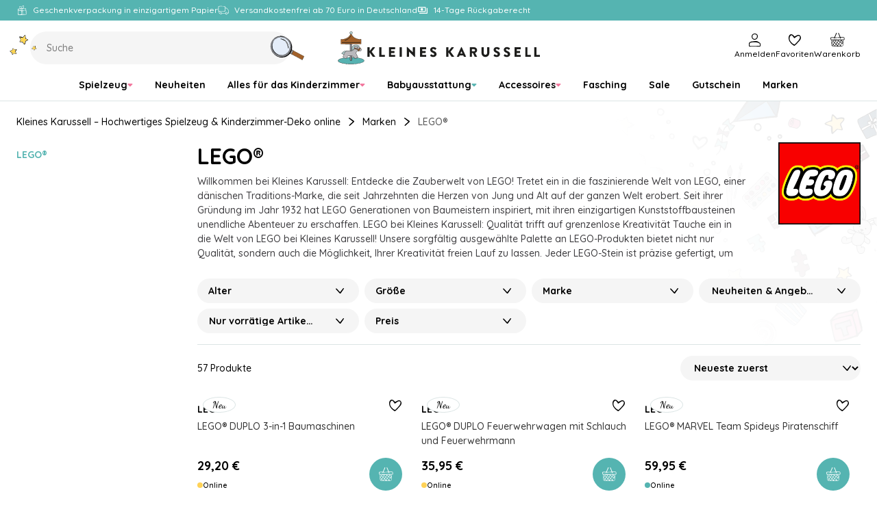

--- FILE ---
content_type: text/html
request_url: https://www.kleineskarussell.de/lego
body_size: 477252
content:
<!doctype html><html lang="en"><head><meta charset="utf-8"><meta name="viewport" content="width=device-width,initial-scale=1"/><meta name="google-site-verification" content="iGB92GNiIIM_zQRVm5CQOqxvUVyVOidfB_XNSz-mVhc"/><title>Kleines Karussell</title><link rel="preconnect" href="https://fonts.googleapis.com"><link rel="preconnect" href="https://fonts.gstatic.com" crossorigin/><link href="https://fonts.googleapis.com/css2?family=Quicksand:wght@500;600;700&family=Dancing+Script:wght@500&family=Chelsea+Market&display=swap" rel="stylesheet" media="print" onload="this.media='all'"/><noscript><link href="https://fonts.googleapis.com/css2?family=Quicksand:wght@500;600;700&display=swap" rel="stylesheet"/></noscript><link rel="icon" href="/dist/favicons/kk/favicon.ico" sizes="32x32"><link rel="icon" href="/dist/favicons/kk/favicon.svg" type="image/svg+xml"><link rel="apple-touch-icon" href="/dist/favicons/kk/apple-touch-icon.png"><link rel="manifest" href="/dist/favicons/kk/manifest.webmanifest"><script>!function(T,l,y){var S=T.location,k="script",D="instrumentationKey",C="ingestionendpoint",I="disableExceptionTracking",E="ai.device.",b="toLowerCase",w="crossOrigin",N="POST",e="appInsightsSDK",t=y.name||"appInsights";(y.name||T[e])&&(T[e]=t);var n=T[t]||function(d){var g=!1,f=!1,m={initialize:!0,queue:[],sv:"5",version:2,config:d};function v(e,t){var n={},a="Browser";return n[E+"id"]=a[b](),n[E+"type"]=a,n["ai.operation.name"]=S&&S.pathname||"_unknown_",n["ai.internal.sdkVersion"]="javascript:snippet_"+(m.sv||m.version),{time:function(){var e=new Date;function t(e){var t=""+e;return 1===t.length&&(t="0"+t),t}return e.getUTCFullYear()+"-"+t(1+e.getUTCMonth())+"-"+t(e.getUTCDate())+"T"+t(e.getUTCHours())+":"+t(e.getUTCMinutes())+":"+t(e.getUTCSeconds())+"."+((e.getUTCMilliseconds()/1e3).toFixed(3)+"").slice(2,5)+"Z"}(),iKey:e,name:"Microsoft.ApplicationInsights."+e.replace(/-/g,"")+"."+t,sampleRate:100,tags:n,data:{baseData:{ver:2}}}}var h=d.url||y.src;if(h){function a(e){var t,n,a,i,r,o,s,c,u,p,l;g=!0,m.queue=[],f||(f=!0,t=h,s=function(){var e={},t=d.connectionString;if(t)for(var n=t.split(";"),a=0;a<n.length;a++){var i=n[a].split("=");2===i.length&&(e[i[0][b]()]=i[1])}if(!e[C]){var r=e.endpointsuffix,o=r?e.location:null;e[C]="https://"+(o?o+".":"")+"dc."+(r||"services.visualstudio.com")}return e}(),c=s[D]||d[D]||"",u=s[C],p=u?u+"/v2/track":d.endpointUrl,(l=[]).push((n="SDK LOAD Failure: Failed to load Application Insights SDK script (See stack for details)",a=t,i=p,(o=(r=v(c,"Exception")).data).baseType="ExceptionData",o.baseData.exceptions=[{typeName:"SDKLoadFailed",message:n.replace(/\./g,"-"),hasFullStack:!1,stack:n+"\nSnippet failed to load ["+a+"] -- Telemetry is disabled\nHelp Link: https://go.microsoft.com/fwlink/?linkid=2128109\nHost: "+(S&&S.pathname||"_unknown_")+"\nEndpoint: "+i,parsedStack:[]}],r)),l.push(function(e,t,n,a){var i=v(c,"Message"),r=i.data;r.baseType="MessageData";var o=r.baseData;return o.message='AI (Internal): 99 message:"'+("SDK LOAD Failure: Failed to load Application Insights SDK script (See stack for details) ("+n+")").replace(/\"/g,"")+'"',o.properties={endpoint:a},i}(0,0,t,p)),function(e,t){if(JSON){var n=T.fetch;if(n&&!y.useXhr)n(t,{method:N,body:JSON.stringify(e),mode:"cors"});else if(XMLHttpRequest){var a=new XMLHttpRequest;a.open(N,t),a.setRequestHeader("Content-type","application/json"),a.send(JSON.stringify(e))}}}(l,p))}function i(e,t){f||setTimeout(function(){!t&&m.core||a()},500)}var e=function(){var n=l.createElement(k);n.src=h;var e=y[w];return!e&&""!==e||"undefined"==n[w]||(n[w]=e),n.onload=i,n.onerror=a,n.onreadystatechange=function(e,t){"loaded"!==n.readyState&&"complete"!==n.readyState||i(0,t)},n}();y.ld<0?l.getElementsByTagName("head")[0].appendChild(e):setTimeout(function(){l.getElementsByTagName(k)[0].parentNode.appendChild(e)},y.ld||0)}try{m.cookie=l.cookie}catch(p){}function t(e){for(;e.length;)!function(t){m[t]=function(){var e=arguments;g||m.queue.push(function(){m[t].apply(m,e)})}}(e.pop())}var n="track",r="TrackPage",o="TrackEvent";t([n+"Event",n+"PageView",n+"Exception",n+"Trace",n+"DependencyData",n+"Metric",n+"PageViewPerformance","start"+r,"stop"+r,"start"+o,"stop"+o,"addTelemetryInitializer","setAuthenticatedUserContext","clearAuthenticatedUserContext","flush"]),m.SeverityLevel={Verbose:0,Information:1,Warning:2,Error:3,Critical:4};var s=(d.extensionConfig||{}).ApplicationInsightsAnalytics||{};if(!0!==d[I]&&!0!==s[I]){var c="onerror";t(["_"+c]);var u=T[c];T[c]=function(e,t,n,a,i){var r=u&&u(e,t,n,a,i);return!0!==r&&m["_"+c]({message:e,url:t,lineNumber:n,columnNumber:a,error:i}),r},d.autoExceptionInstrumented=!0}return m}(y.cfg);function a(){y.onInit&&y.onInit(n)}(T[t]=n).queue&&0===n.queue.length?(n.queue.push(a),n.trackPageView({})):a()}(window,document,{
            src: "https://js.monitor.azure.com/scripts/b/ai.2.min.js",
            crossOrigin: "anonymous",
            cfg: {
                instrumentationKey: "d37d1461-8b9c-482d-8d92-5a9a3282c6f4",
                enableAutoRouteTracking: true,
                isCookieUseDisabled: true,
            }});

        function setAppInsightsCookie() {
            const cookieStatistic = window.CookieInformation.getConsentGivenFor('cookie_cat_statistic') || false;
            const cookieMgr = window.appInsights.getCookieMgr();

            cookieMgr.setEnabled(cookieStatistic);
        }

        window.addEventListener('CookieInformationConsentGiven', function() {
            // Application Insights might not be initialized yet
            if (window.appInsights.queue) {
                window.appInsights.queue.push(setAppInsightsCookie);
            } else {
                setAppInsightsCookie();
            }
        });</script><script>(function(w, d, s, l, i) {
            w[l] = w[l] || [];
            w[l].push(
                { 'gtm.start': new Date().getTime(), event: 'gtm.js' }
            );
            var f = d.getElementsByTagName(s)[0],
                j = d.createElement(s),
                dl = l != 'dataLayer' ? '&l=' + l : '';
            j.async = true;
            j.src =
                '//www.googletagmanager.com/gtm.js?id=' + i + dl;
            f.parentNode.insertBefore(j, f);
        })(window, document, 'script', 'dataLayer', 'GTM-5FL3VD7');</script><script async src="https://helloretailcdn.com/helloretail.js"></script><script>window.hrq = window.hrq || [];

        window.hrq.push(['init', {
            websiteUuid: '36409403-594f-4f1d-8168-1285330b604d',
        }]);

        window.hrq.push(function(sdk) {
            if (!document.cookie.includes('hr_initial_load')) {
                document.cookie = 'hr_initial_load=true';
                sdk.setTrackingOptOut(true);
            }
        });

        window.addEventListener('CookieInformationConsentGiven', function() {
            window.hrq.push(['setTrackingOptOut', !CookieInformation.getConsentGivenFor('cookie_cat_marketing')]);
        });</script><script defer="defer" src="/dist/runtime.b04fe28a26f640145231.js"></script><script defer="defer" src="/dist/vendor.2c5ff67fd5d9f52ac437.js"></script><script defer="defer" src="/dist/main-client.8dd2773303db36b11db8.js"></script><style>@font-face{font-family:Arial;src:local("Arial");size-adjust:107%}:root{--boxShadowColor: rgba(0, 0, 0, 0.25);--boxShadowSm: 0px 2px 6px var(--boxShadowColor);--boxShadowMd: 0px 4px 12px var(--boxShadowColor);--boxShadowLg: 0px 6px 16px var(--boxShadowColor);--boxShadowXl: 0px 8px 24px var(--boxShadowColor)}:root{--colorPrimary: hsl(178, 39%, 52%);--colorPrimaryLayer1: hsl(178, 39%, 55%);--colorPrimaryLayer2: hsl(178, 39%, 59%);--colorPrimaryLayer3: hsl(178, 39%, 67%);--colorPrimaryDark: hsl(178, 56%, 21%);--colorPrimaryLight: hsl(180, 23%, 80%);--colorSecondaryBlue: hsl(206, 64%, 60%);--colorSecondaryBlueDark: hsl(205, 51%, 26%);--colorSecondaryBlueLight: hsl(217, 56%, 84%);--colorSecondaryPink: hsl(341, 83%, 70%);--colorSecondaryPinkDark: hsl(339, 42%, 30%);--colorSecondaryPinkLight: hsl(337, 48%, 83%);--colorSecondaryYellow: hsl(44, 100%, 67%);--colorSecondaryYellowDark: hsl(25, 57%, 39%);--colorSecondaryYellowLight: hsl(46, 88%, 84%);--colorSecondaryPurple: hsl(232, 25%, 80%);--colorDark: hsl(0, 0%, 0%);--colorDark2: hsl(0, 0%, 33%);--colorDark3: hsl(0, 0%, 60%);--colorLight: hsl(0, 0%, 100%);--colorLightLayer1: hsl(0, 0%, 88%);--colorLightLayer2: hsl(0, 0%, 84%);--colorLightLayer3: hsl(0, 0%, 80%);--colorNeutral1: hsl(180, 6%, 73%);--colorNeutral2: hsl(180, 15%, 88%);--colorNeutral3: hsl(0, 0%, 96%);--colorNeutral3Layer1: hsl(0, 0%, 84%);--colorNeutral3Layer2: hsl(0, 0%, 80%);--colorNeutral3Layer3: hsl(0, 0%, 76%);--colorNeutral4: hsl(24, 20%, 95%);--colorText: var(--colorDark);--colorTextSubdued: var(--colorDark2);--colorTextInverted: var(--colorLight);--colorTextPrimary: var(--colorPrimary);--colorTextPrimaryDark: var(--colorPrimaryDark);--colorTextPrimaryLight: var(--colorPrimaryLight);--colorTextSecondaryBlue: var(--colorSecondaryBlue);--colorTextSecondaryBlueDark: var(--colorSecondaryBlueDark);--colorTextSecondaryBlueLight: var(--colorSecondaryBlueLight);--colorTextSecondaryPink: var(--colorSecondaryPink);--colorTextSecondaryPinkDark: var(--colorSecondaryPinkDark);--colorTextSecondaryPinkLight: var(--colorSecondaryPinkLight);--colorTextSecondaryYellow: var(--colorSecondaryYellow);--colorTextSecondaryYellowDark: var(--colorSecondaryYellowDark);--colorTextSecondaryYellowLight: var(--colorSecondaryYellowLight);--colorTextNeutral: var(--colorNeutral3);--colorTextNeutralDark: var(--colorNeutral4);--colorTextSignalSuccess: var(--colorPrimary);--colorTextSignalWarning: var(--colorSecondaryYellow);--colorTextSignalDanger: var(--colorSecondaryPink);--colorTextStatePrimary: var(--colorPrimary);--colorTextStatePrimaryHover: var(--colorPrimaryLayer1);--colorTextStatePrimaryFocus: var(--colorPrimaryLayer2);--colorTextStatePrimaryPressed: var(--colorPrimaryLayer3);--colorBorder: var(--colorNeutral2);--colorBorderPrimary: var(--colorPrimary);--colorBorderState: var(--colorNeutral1);--colorBorderSignalSuccess: var(--colorPrimary);--colorBorderSignalWarning: var(--colorSecondaryYellow);--colorBorderSignalDanger: var(--colorSecondaryPink);--colorOutline: hsla(0, 0%, 0%, 0.25);--colorOverlay: rgba(0, 0, 0, 0.5);--opacityDisabled: 0.3;--colorSurface: var(--colorLight);--colorSurfaceNeutral: var(--colorNeutral3);--colorSurfacePrimary: var(--colorPrimary);--colorSurfaceStatePrimary: var(--colorPrimary);--colorSurfaceStatePrimaryHover: var(--colorPrimaryLayer1);--colorSurfaceStatePrimaryFocus: var(--colorPrimaryLayer2);--colorSurfaceStatePrimaryPressed: var(--colorPrimaryLayer3);--colorSurfaceStateNeutral: var(--colorNeutral3);--colorSurfaceStateNeutralHover: var(--colorNeutral3Layer1);--colorSurfaceStateNeutralFocus: var(--colorNeutral3Layer2);--colorSurfaceStateNeutralPressed: var(--colorNeutral3Layer3);--colorSurfaceStateUtility: var(--colorLight);--colorSurfaceStateUtilityHover: var(--colorLightLayer1);--colorSurfaceStateUtilityFocus: var(--colorLightLayer2);--colorSurfaceStateUtilityPressed: var(--colorLightLayer3);--colorSurfaceSignalSuccess: var(--colorPrimary);--colorSurfaceSignalSuccessSubdued: var(--colorPrimaryDark);--colorSurfaceSignalWarning: var(--colorSecondaryYellow);--colorSurfaceSignalWarningSubdued: var(--colorSecondaryYellowDark);--colorSurfaceSignalDanger: var(--colorSecondaryPink);--colorSurfaceSignalDangerSubdued: var(--colorSecondaryPinkDark);--colorScene: var(--colorLight);--colorSceneDark: var(--colorDark2);--colorSceneNeutral: var(--colorNeutral3);--colorSceneNeutralDark: var(--colorNeutral4);--colorScenePrimary: var(--colorPrimary);--colorScenePrimaryDark: var(--colorPrimaryDark);--colorScenePrimaryLight: var(--colorPrimaryLight);--colorSceneSecondaryBlue: var(--colorSecondaryBlue);--colorSceneSecondaryBlueDark: var(--colorSecondaryBlueDark);--colorSceneSecondaryBlueLight: var(--colorSecondaryBlueLight);--colorSceneSecondaryPink: var(--colorSecondaryPink);--colorSceneSecondaryPinkDark: var(--colorSecondaryPinkDark);--colorSceneSecondaryPinkLight: var(--colorSecondaryPinkLight);--colorSceneSecondaryYellow: var(--colorSecondaryYellow);--colorSceneSecondaryYellowDark: var(--colorSecondaryYellowDark);--colorSceneSecondaryYellowLight: var(--colorSecondaryYellowLight);--colorSceneSecondaryPurple: var(--colorSecondaryPurple)}:root{--gridCols: 24;--gridGap: var(--spacingXs)}:root{--transTimeSm: 150ms;--transTimeBase: 250ms;--transTimeLg: 400ms;--easeBase: cubic-bezier(0.73, 0.09, 0.21, 0.96);--easeElastic: cubic-bezier(0.68, -0.55, 0.265, 1.55);--easeElasticSubtle: cubic-bezier(0.53, -0.38, 0.285, 1.33)}:root{--borderSizeSm: 1px;--borderSizeMd: 2px;--borderSizeLg: 4px;--borderRadiusSm: 4px;--borderRadiusMd: 8px;--borderRadiusLg: 12px;--borderRadiusXl: 16px;--borderRadius2Xl: 24px;--outlineSize: max(2px, 0.08em);--contentWidthXs: 400px;--contentWidthSm: 800px;--contentWidthMd: 1200px;--contentWidthLg: 1440px;--mobileHeaderHeight: 60px;--mobileFooterHeight: 60px;--inputHeightSm: 36px;--inputHeightMd: 48px;--buttonHeightSm: 36px;--buttonHeightMd: 48px;--iconSizeXs: 8px;--iconSizeSm: 16px;--iconSizeMd: 24px;--iconSizeLg: 32px;--iconSizeXl: 48px;--chipHeight: 32px;--productCardImgAspectRatio: 1.1;--dropdownRadius: var(--borderRadiusMd);--sliderDotButtonHeight: var(--buttonHeightSm)}:root{--spacing2Xs: 4px;--spacingXs: 8px;--spacingSm: 12px;--spacingMd: 16px;--spacingLg: 24px;--spacingXl: 48px;--spacing2Xl: 64px}:root{--fontFamily: "Quicksand", Arial, sans-serif;--fontFamilyCursive: "Chelsea Market", cursive;--fontFamilyScript: "Dancing Script", cursive;--fontWeightRegular: 500;--fontWeightMedium: 600;--fontWeightBold: 700;--fontSizeRemBasePure: 14;--fontSizeRemBase: calc(var(--fontSizeRemBasePure) * 1px);--fontSizeRemBaseDesktop: calc(var(--fontSizeRemBasePure) * 1px);--fontSizeH1: calc(calc(40 / var(--fontSizeRemBasePure)) * 1rem);--fontSizeH2: calc(calc(32 / var(--fontSizeRemBasePure)) * 1rem);--fontSizeH3: calc(calc(24 / var(--fontSizeRemBasePure)) * 1rem);--fontSizeH4: calc(calc(20 / var(--fontSizeRemBasePure)) * 1rem);--fontSizeH5: calc(calc(16 / var(--fontSizeRemBasePure)) * 1rem);--fontSizeH6: calc(calc(14 / var(--fontSizeRemBasePure)) * 1rem);--fontSizeXl: calc(calc(18 / var(--fontSizeRemBasePure)) * 1rem);--fontSizeLg: calc(calc(16 / var(--fontSizeRemBasePure)) * 1rem);--fontSizeMd: calc(calc(14 / var(--fontSizeRemBasePure)) * 1rem);--fontSizeSm: calc(calc(12 / var(--fontSizeRemBasePure)) * 1rem);--fontSizeXs: calc(calc(10 / var(--fontSizeRemBasePure)) * 1rem);--lineHeightLg: 1.5;--lineHeightBase: 1.25;--buttonFontSize: var(--fontSizeMd)}:root{--zIndexBase: 0;--zIndexAbove: 1;--zIndexBelow: -1;--zIndexSelect: calc(var(--zIndexAbove) + var(--zIndexBase));--zIndexDropdown: calc(var(--zIndexAbove) + var(--zIndexSelect));--zIndexOverlayContent: calc(var(--zIndexAbove) + var(--zIndexDropdown));--zIndexHeader: calc(var(--zIndexAbove) + var(--zIndexOverlayContent));--zIndexMobileMenu: calc(var(--zIndexAbove) + var(--zIndexOverlayContent));--zIndexOverlayFull: calc(var(--zIndexAbove) + var(--zIndexMobileMenu));--zIndexModal: calc(var(--zIndexAbove) + var(--zIndexOverlayFull));--zIndexQuickSearch: calc(var(--zIndexAbove) + var(--zIndexOverlayFull));--zIndexNotifications: calc(var(--zIndexAbove) + var(--zIndexModal))}html{box-sizing:border-box}*,*:before,*:after{box-sizing:inherit}html{line-height:var(--lineHeightLg);-webkit-text-size-adjust:100%}body{margin:0}h1{font-size:2em;margin:.67em 0}hr{box-sizing:content-box;height:0;overflow:visible}pre{font-family:monospace,monospace;font-size:1em}a{background-color:rgba(0,0,0,0)}abbr[title]{border-bottom:none;text-decoration:underline;-webkit-text-decoration:underline dotted;text-decoration:underline dotted}b,strong{font-weight:bolder}code,kbd,samp{font-family:monospace,monospace;font-size:1em}small{font-size:80%}sub,sup{font-size:75%;line-height:0;position:relative;vertical-align:baseline}sub{bottom:-0.25em}sup{top:-0.5em}img{border-style:none}button,input,optgroup,select,textarea{font-family:inherit;font-size:100%;line-height:var(--lineHeightBase);margin:0}button,input{overflow:visible}button,select{text-transform:none}button,[type=button],[type=reset],[type=submit]{-webkit-appearance:button}button::-moz-focus-inner,[type=button]::-moz-focus-inner,[type=reset]::-moz-focus-inner,[type=submit]::-moz-focus-inner{border-style:none;padding:0}button:-moz-focusring,[type=button]:-moz-focusring,[type=reset]:-moz-focusring,[type=submit]:-moz-focusring{outline:1px dotted ButtonText}fieldset{padding:.35em .75em .625em}legend{box-sizing:border-box;color:inherit;display:table;max-width:100%;padding:0;white-space:normal}progress{vertical-align:baseline}textarea{overflow:auto}[type=checkbox],[type=radio]{box-sizing:border-box;padding:0}[type=number]::-webkit-inner-spin-button,[type=number]::-webkit-outer-spin-button{height:auto}[type=search]{-webkit-appearance:textfield;outline-offset:-2px}[type=search]::-webkit-search-decoration{-webkit-appearance:none}::-webkit-file-upload-button{-webkit-appearance:button;font:inherit}details{display:block}summary{display:list-item}template{display:none}[hidden]{display:none}a:focus,a:focus-visible,button:focus,button:focus-visible,input:focus,input:focus-visible,textarea:focus,textarea:focus-visible,select:focus,select:focus-visible,summary:focus,summary:focus-visible{outline:var(--outlineSize) solid var(--colorOutline)}a:focus:not(:focus-visible),button:focus:not(:focus-visible),input:focus:not(:focus-visible),textarea:focus:not(:focus-visible),select:focus:not(:focus-visible),summary:focus:not(:focus-visible){outline:none}body,h1,h2,h3,h4,h5,h6,blockquote,p,pre,dl,dd,ol,ul,figure,hr,fieldset,legend{margin:0;padding:0}li>ol,li>ul{margin-bottom:0}table{border-collapse:collapse;border-spacing:0}fieldset{min-width:0;border:0}a{color:currentColor;text-decoration:none}button{padding:0;cursor:pointer;border:none;background:none;color:inherit}:is(p,ol,ul).a-text-child{font-size:var(--fontSizeLg)}.a-text-child .font-size-page-title{margin-top:.5rem;margin-bottom:.5rem;line-height:var(--lineHeightBase);font-weight:var(--fontWeightBold);font-size:var(--fontSizeH1)}.a-text-child .font-size-page-title:not(.no-hyphen){word-break:break-all;word-break:break-word;-webkit-hyphens:auto;hyphens:auto;hyphenate-limit-chars:10 4 3;hyphenate-limit-lines:2;hyphenate-limit-last:always;hyphenate-limit-zone:10%}@supports((-webkit-hyphens: auto) or (hyphens: auto)){.a-text-child .font-size-page-title:not(.no-hyphen){word-break:normal}}.a-text-child .font-size-section-title{margin-top:.5rem;margin-bottom:.5rem;line-height:var(--lineHeightBase);font-weight:var(--fontWeightBold);font-size:var(--fontSizeH2)}.a-text-child .font-size-section-title:not(.no-hyphen){word-break:break-all;word-break:break-word;-webkit-hyphens:auto;hyphens:auto;hyphenate-limit-chars:10 4 3;hyphenate-limit-lines:2;hyphenate-limit-last:always;hyphenate-limit-zone:10%}@supports((-webkit-hyphens: auto) or (hyphens: auto)){.a-text-child .font-size-section-title:not(.no-hyphen){word-break:normal}}.a-text-child .font-size-sub-section-title{margin-top:.5rem;margin-bottom:.5rem;line-height:var(--lineHeightBase);font-weight:var(--fontWeightBold);font-size:var(--fontSizeH3)}.a-text-child .font-size-sub-section-title:not(.no-hyphen){word-break:break-all;word-break:break-word;-webkit-hyphens:auto;hyphens:auto;hyphenate-limit-chars:10 4 3;hyphenate-limit-lines:2;hyphenate-limit-last:always;hyphenate-limit-zone:10%}@supports((-webkit-hyphens: auto) or (hyphens: auto)){.a-text-child .font-size-sub-section-title:not(.no-hyphen){word-break:normal}}.a-text-child .font-size-lg-body{font-size:var(--fontSizeLg)}.a-text-child .font-size-md-body{font-size:var(--fontSizeMd)}.a-text-child .font-size-sm-body{font-size:var(--fontSizeSm)}.a-text-child.font-family-script{font-family:var(--fontFamilyScript);font-weight:var(--fontWeightRegular)}.a-text-child a{color:var(--colorTextStatePrimary);text-decoration:underline;transition:color var(--easeBase) var(--transTimeSm)}.a-text-child a:hover{color:var(--colorTextStatePrimaryHover)}.a-text-child a:focus{color:var(--colorTextStatePrimaryFocus)}.a-text-child a:active{color:var(--colorTextStatePrimaryPressed)}:is(ol,ul).a-text-child{padding-inline-start:calc(1em + var(--spacing2Xs))}:is(ol,ul).a-text-child li{margin-top:var(--spacing2Xs)}ul.a-text-child.a-text-child{list-style:disc}blockquote.a-text-child{padding:0 var(--spacingLg)}blockquote.a-text-child>p{font-size:var(--fontSizeH3)}blockquote.a-text-child>p::before{content:"“"}blockquote.a-text-child>p::after{content:"”"}.table-responsive{overflow:hidden}table.a-text-child{border-collapse:separate;border-spacing:0;border:var(--borderSizeSm) solid var(--colorBorder);border-radius:var(--borderRadiusSm)}table.a-text-child caption{margin-top:.5rem;margin-bottom:.5rem;line-height:var(--lineHeightBase);font-weight:var(--fontWeightBold);font-size:var(--fontSizeH4)}table.a-text-child caption:not(.no-hyphen){word-break:break-all;word-break:break-word;-webkit-hyphens:auto;hyphens:auto;hyphenate-limit-chars:10 4 3;hyphenate-limit-lines:2;hyphenate-limit-last:always;hyphenate-limit-zone:10%}@supports((-webkit-hyphens: auto) or (hyphens: auto)){table.a-text-child caption:not(.no-hyphen){word-break:normal}}table.a-text-child tr:not(:last-child) :is(th,td){border-bottom:var(--borderSizeSm) solid var(--colorBorder)}table.a-text-child th{background-color:var(--colorSurfaceNeutral);font-weight:var(--fontWeightRegular);text-align:left}table.a-text-child th,table.a-text-child td{padding:var(--spacingSm) var(--spacingMd);border:none}a.arrowlink{text-decoration:none;padding-left:0;padding-right:0;min-height:0;background-color:rgba(0,0,0,0);border-radius:0;display:inline-flex;align-items:center;gap:var(--spacing2Xs);position:relative;color:currentColor;font-weight:var(--fontWeightMedium)}a.arrowlink:hover,a.arrowlink:active{background-color:rgba(0,0,0,0)}@media(hover: hover){a.arrowlink:hover{color:var(--colorTextPrimary)}}a.arrowlink::after{content:"";margin-bottom:1px;width:var(--iconSizeSm);height:var(--iconSizeSm);background-color:var(--colorSurfacePrimary);border-radius:50%;flex-shrink:0}a.arrowlink::before{content:"";margin-bottom:1px;width:6px;height:6px;transform:rotate(45deg);border-top:var(--borderSizeSm) solid var(--colorTextInverted);border-right:var(--borderSizeSm) solid var(--colorTextInverted);position:absolute;right:6px}@media only screen and (max-width: 767px){select,textarea,input{font-size:16px}}h1{margin-top:.5rem;margin-bottom:.5rem;line-height:var(--lineHeightBase);font-weight:var(--fontWeightBold);font-size:var(--fontSizeH1)}h1:not(.no-hyphen){word-break:break-all;word-break:break-word;-webkit-hyphens:auto;hyphens:auto;hyphenate-limit-chars:10 4 3;hyphenate-limit-lines:2;hyphenate-limit-last:always;hyphenate-limit-zone:10%}@supports((-webkit-hyphens: auto) or (hyphens: auto)){h1:not(.no-hyphen){word-break:normal}}h2{margin-top:.5rem;margin-bottom:.5rem;line-height:var(--lineHeightBase);font-weight:var(--fontWeightBold);font-size:var(--fontSizeH2)}h2:not(.no-hyphen){word-break:break-all;word-break:break-word;-webkit-hyphens:auto;hyphens:auto;hyphenate-limit-chars:10 4 3;hyphenate-limit-lines:2;hyphenate-limit-last:always;hyphenate-limit-zone:10%}@supports((-webkit-hyphens: auto) or (hyphens: auto)){h2:not(.no-hyphen){word-break:normal}}h3{margin-top:.5rem;margin-bottom:.5rem;line-height:var(--lineHeightBase);font-weight:var(--fontWeightBold);font-size:var(--fontSizeH3)}h3:not(.no-hyphen){word-break:break-all;word-break:break-word;-webkit-hyphens:auto;hyphens:auto;hyphenate-limit-chars:10 4 3;hyphenate-limit-lines:2;hyphenate-limit-last:always;hyphenate-limit-zone:10%}@supports((-webkit-hyphens: auto) or (hyphens: auto)){h3:not(.no-hyphen){word-break:normal}}h4{margin-top:.5rem;margin-bottom:.5rem;line-height:var(--lineHeightBase);font-weight:var(--fontWeightBold);font-size:var(--fontSizeH4)}h4:not(.no-hyphen){word-break:break-all;word-break:break-word;-webkit-hyphens:auto;hyphens:auto;hyphenate-limit-chars:10 4 3;hyphenate-limit-lines:2;hyphenate-limit-last:always;hyphenate-limit-zone:10%}@supports((-webkit-hyphens: auto) or (hyphens: auto)){h4:not(.no-hyphen){word-break:normal}}h5{margin-top:.5rem;margin-bottom:.5rem;line-height:var(--lineHeightBase);font-weight:var(--fontWeightBold);font-size:var(--fontSizeH5)}h5:not(.no-hyphen){word-break:break-all;word-break:break-word;-webkit-hyphens:auto;hyphens:auto;hyphenate-limit-chars:10 4 3;hyphenate-limit-lines:2;hyphenate-limit-last:always;hyphenate-limit-zone:10%}@supports((-webkit-hyphens: auto) or (hyphens: auto)){h5:not(.no-hyphen){word-break:normal}}h6{margin-top:.5rem;margin-bottom:.5rem;line-height:var(--lineHeightBase);font-weight:var(--fontWeightBold);font-size:var(--fontSizeH6)}h6:not(.no-hyphen){word-break:break-all;word-break:break-word;-webkit-hyphens:auto;hyphens:auto;hyphenate-limit-chars:10 4 3;hyphenate-limit-lines:2;hyphenate-limit-last:always;hyphenate-limit-zone:10%}@supports((-webkit-hyphens: auto) or (hyphens: auto)){h6:not(.no-hyphen){word-break:normal}}hr{border:none;border-top:var(--borderSizeSm) solid var(--colorBorder)}iframe{border:none}img{display:block;max-width:100%}ul{list-style-position:inside}li::marker{color:var(--colorTextPrimary)}ul[class]{list-style:none}html{background-color:var(--colorScene);font-family:var(--fontFamily);font-weight:var(--fontWeightRegular);font-size:var(--fontSizeRemBase);line-height:var(--lineHeightLg);color:var(--colorText);-webkit-font-smoothing:antialiased;-moz-osx-font-smoothing:grayscale}@media only screen and (min-width: 768px){html{font-size:var(--fontSizeRemBaseDesktop)}}html,body,#react-app{height:100%}body{overflow-y:scroll}pre{white-space:pre-wrap}.u-align-middle,.u-align-bottom,.u-align-center,.u-align-right{width:100%;height:100%;display:flex;flex-direction:column;align-items:flex-start;justify-content:flex-start}.u-align-middle{justify-content:center}.u-align-bottom{justify-content:flex-end}.u-align-center{align-items:center}.u-align-right{align-items:flex-end}.u-bg-neutral,.color-neutral-bg{background-color:var(--colorSceneNeutral) !important}.u-bg-neutral-dark,.color-neutral-dark-bg{background-color:var(--colorSceneNeutralDark) !important}.u-bg-primary,.color-primary-bg{background-color:var(--colorScenePrimary) !important;color:var(--colorTextInverted)}.u-bg-primary-dark,.color-primary-dark-bg{background-color:var(--colorScenePrimaryDark) !important;color:var(--colorTextInverted)}.u-bg-primary-light,.color-primary-light-bg{background-color:var(--colorScenePrimaryLight) !important}.u-bg-secondary-blue,.color-secondary-blue-bg{background-color:var(--colorSceneSecondaryBlue) !important;color:var(--colorTextInverted)}.u-bg-secondary-blue-dark,.color-secondary-blue-dark-bg{background-color:var(--colorSceneSecondaryBlueDark) !important;color:var(--colorTextInverted)}.u-bg-secondary-blue-light,.color-secondary-blue-light-bg{background-color:var(--colorSceneSecondaryBlueLight) !important}.u-bg-secondary-pink,.color-secondary-pink-bg{background-color:var(--colorSceneSecondaryPink) !important;color:var(--colorTextInverted)}.u-bg-secondary-pink-dark,.color-secondary-pink-dark-bg{background-color:var(--colorSceneSecondaryPinkDark) !important;color:var(--colorTextInverted)}.u-bg-secondary-pink-light,.color-secondary-pink-light-bg{background-color:var(--colorSceneSecondaryPinkLight) !important}.u-bg-secondary-yellow,.color-secondary-yellow-bg{background-color:var(--colorSceneSecondaryYellow) !important}.u-bg-secondary-yellow-dark,.color-secondary-yellow-dark-bg{background-color:var(--colorSceneSecondaryYellowDark) !important;color:var(--colorTextInverted)}.u-bg-secondary-yellow-light,.color-secondary-yellow-light-bg{background-color:var(--colorSceneSecondaryYellowLight) !important}.u-container-xs{width:calc(100% - var(--spacingMd)*2);max-width:400px;margin-left:auto;margin-right:auto}@media only screen and (min-width: 1024px){.u-container-xs{width:calc(100% - var(--spacingLg)*2)}}.u-container-sm{width:calc(100% - var(--spacingMd)*2);max-width:800px;margin-left:auto;margin-right:auto}@media only screen and (min-width: 1024px){.u-container-sm{width:calc(100% - var(--spacingLg)*2)}}.u-container,.u-container-md{width:calc(100% - var(--spacingMd)*2);max-width:1200px;margin-left:auto;margin-right:auto}@media only screen and (min-width: 1024px){.u-container,.u-container-md{width:calc(100% - var(--spacingLg)*2)}}.u-container-lg{width:calc(100% - var(--spacingMd)*2);max-width:1440px;margin-left:auto;margin-right:auto}@media only screen and (min-width: 1024px){.u-container-lg{width:calc(100% - var(--spacingLg)*2)}}.u-cta-group-left,.u-cta-group-center,.u-cta-group-right{font-weight:var(--fontWeightRegular) !important}.u-cta-group-left{border-top-right-radius:0 !important;border-bottom-right-radius:0 !important}.u-cta-group-center{border-left-width:0 !important;border-radius:0 !important}.u-cta-group-right{border-left-width:0 !important;border-top-left-radius:0 !important;border-bottom-left-radius:0 !important}.u-ellipsis{white-space:nowrap;text-overflow:ellipsis;overflow:hidden}.u-ellipsis-2-lines{display:-webkit-box !important;-webkit-line-clamp:2;-webkit-box-orient:vertical;white-space:normal;overflow:hidden}.u-ellipsis-3-lines{display:-webkit-box !important;-webkit-line-clamp:3;-webkit-box-orient:vertical;white-space:normal;overflow:hidden}.u-grid{display:grid;grid-gap:var(--gridGap)}.u-grid-gap-2xs{gap:4px}.u-grid-gap-x-2xs{column-gap:4px !important}.u-grid-gap-y-2xs{row-gap:4px !important}.u-grid-gap-xs{gap:8px}.u-grid-gap-x-xs{column-gap:8px !important}.u-grid-gap-y-xs{row-gap:8px !important}.u-grid-gap-sm{gap:12px}.u-grid-gap-x-sm{column-gap:12px !important}.u-grid-gap-y-sm{row-gap:12px !important}.u-grid-gap-md{gap:16px}.u-grid-gap-x-md{column-gap:16px !important}.u-grid-gap-y-md{row-gap:16px !important}.u-grid-gap-lg{gap:24px}.u-grid-gap-x-lg{column-gap:24px !important}.u-grid-gap-y-lg{row-gap:24px !important}.u-grid-gap-xl{gap:48px}.u-grid-gap-x-xl{column-gap:48px !important}.u-grid-gap-y-xl{row-gap:48px !important}.u-grid-gap-2xl{gap:64px}.u-grid-gap-x-2xl{column-gap:64px !important}.u-grid-gap-y-2xl{row-gap:64px !important}.u-grid-gap-none{gap:0}.u-grid-gap-x-none{column-gap:0 !important}.u-grid-gap-y-none{row-gap:0 !important}@media only screen and (max-width: 767px){.u-grid-gap-lg,.u-grid-gap-xl,.u-grid-gap-2xl{gap:var(--gridGap)}}.u-grid-cols-1{grid-template-columns:repeat(1, minmax(0, 1fr))}.u-grid-cols-2{grid-template-columns:repeat(2, minmax(0, 1fr))}.u-grid-cols-3{grid-template-columns:repeat(3, minmax(0, 1fr))}.u-grid-cols-4{grid-template-columns:repeat(4, minmax(0, 1fr))}.u-grid-cols-5{grid-template-columns:repeat(5, minmax(0, 1fr))}.u-grid-cols-6{grid-template-columns:repeat(6, minmax(0, 1fr))}.u-grid-cols-7{grid-template-columns:repeat(7, minmax(0, 1fr))}.u-grid-cols-8{grid-template-columns:repeat(8, minmax(0, 1fr))}.u-grid-cols-9{grid-template-columns:repeat(9, minmax(0, 1fr))}.u-grid-cols-10{grid-template-columns:repeat(10, minmax(0, 1fr))}.u-grid-cols-11{grid-template-columns:repeat(11, minmax(0, 1fr))}.u-grid-cols-12{grid-template-columns:repeat(12, minmax(0, 1fr))}.u-grid-cols-13{grid-template-columns:repeat(13, minmax(0, 1fr))}.u-grid-cols-14{grid-template-columns:repeat(14, minmax(0, 1fr))}.u-grid-cols-15{grid-template-columns:repeat(15, minmax(0, 1fr))}.u-grid-cols-16{grid-template-columns:repeat(16, minmax(0, 1fr))}.u-grid-cols-17{grid-template-columns:repeat(17, minmax(0, 1fr))}.u-grid-cols-18{grid-template-columns:repeat(18, minmax(0, 1fr))}.u-grid-cols-19{grid-template-columns:repeat(19, minmax(0, 1fr))}.u-grid-cols-20{grid-template-columns:repeat(20, minmax(0, 1fr))}.u-grid-cols-21{grid-template-columns:repeat(21, minmax(0, 1fr))}.u-grid-cols-22{grid-template-columns:repeat(22, minmax(0, 1fr))}.u-grid-cols-23{grid-template-columns:repeat(23, minmax(0, 1fr))}.u-grid-cols-24{grid-template-columns:repeat(24, minmax(0, 1fr))}.u-grid-cols-custom{--cols-min: 240px;grid-template-columns:repeat(auto-fill, minmax(var(--cols-min), 1fr))}.u-grid-col-span-1{grid-column:span 1/span 1}.u-grid-col-span-2{grid-column:span 2/span 2}.u-grid-col-span-3{grid-column:span 3/span 3}.u-grid-col-span-4{grid-column:span 4/span 4}.u-grid-col-span-5{grid-column:span 5/span 5}.u-grid-col-span-6{grid-column:span 6/span 6}.u-grid-col-span-7{grid-column:span 7/span 7}.u-grid-col-span-8{grid-column:span 8/span 8}.u-grid-col-span-9{grid-column:span 9/span 9}.u-grid-col-span-10{grid-column:span 10/span 10}.u-grid-col-span-11{grid-column:span 11/span 11}.u-grid-col-span-12{grid-column:span 12/span 12}.u-grid-col-span-13{grid-column:span 13/span 13}.u-grid-col-span-14{grid-column:span 14/span 14}.u-grid-col-span-15{grid-column:span 15/span 15}.u-grid-col-span-16{grid-column:span 16/span 16}.u-grid-col-span-17{grid-column:span 17/span 17}.u-grid-col-span-18{grid-column:span 18/span 18}.u-grid-col-span-19{grid-column:span 19/span 19}.u-grid-col-span-20{grid-column:span 20/span 20}.u-grid-col-span-21{grid-column:span 21/span 21}.u-grid-col-span-22{grid-column:span 22/span 22}.u-grid-col-span-23{grid-column:span 23/span 23}.u-grid-col-span-24{grid-column:span 24/span 24}.u-grid-flow-col{grid-auto-flow:column}.u-grid-auto-cols-max{grid-auto-columns:max-content}.u-hide-visually{position:absolute !important;height:1px;width:1px;overflow:hidden;clip:rect(1px, 1px, 1px, 1px);white-space:nowrap}.u-hide{display:none !important}.u-block{display:block !important}.u-flex{display:flex !important}.u-inl-flex{display:inline-flex !important}@media only screen and (min-width: 360px){.u-hide-xs-min{display:none !important}}@media only screen and (min-width: 768px){.u-hide-sm-min{display:none !important}}@media only screen and (min-width: 1024px){.u-hide-md-min{display:none !important}}@media only screen and (min-width: 1320px){.u-hide-lg-min{display:none !important}}@media only screen and (min-width: 1600px){.u-hide-xl-min{display:none !important}}@media only screen and (max-width: 359px){.u-hide-xs-max{display:none !important}}@media only screen and (max-width: 767px){.u-hide-sm-max{display:none !important}}@media only screen and (max-width: 1023px){.u-hide-md-max{display:none !important}}@media only screen and (max-width: 1319px){.u-hide-lg-max{display:none !important}}@media only screen and (max-width: 1599px){.u-hide-xl-max{display:none !important}}@media only screen and (min-width: 360px){.u-block-xs-min{display:block !important}}@media only screen and (min-width: 768px){.u-block-sm-min{display:block !important}}@media only screen and (min-width: 1024px){.u-block-md-min{display:block !important}}@media only screen and (min-width: 1320px){.u-block-lg-min{display:block !important}}@media only screen and (min-width: 1600px){.u-block-xl-min{display:block !important}}@media only screen and (max-width: 359px){.u-block-xs-max{display:block !important}}@media only screen and (max-width: 767px){.u-block-sm-max{display:block !important}}@media only screen and (max-width: 1023px){.u-block-md-max{display:block !important}}@media only screen and (max-width: 1319px){.u-block-lg-max{display:block !important}}@media only screen and (max-width: 1599px){.u-block-xl-max{display:block !important}}@media only screen and (min-width: 360px){.u-flex-xs-min{display:flex !important}}@media only screen and (min-width: 768px){.u-flex-sm-min{display:flex !important}}@media only screen and (min-width: 1024px){.u-flex-md-min{display:flex !important}}@media only screen and (min-width: 1320px){.u-flex-lg-min{display:flex !important}}@media only screen and (min-width: 1600px){.u-flex-xl-min{display:flex !important}}@media only screen and (max-width: 359px){.u-flex-xs-max{display:flex !important}}@media only screen and (max-width: 767px){.u-flex-sm-max{display:flex !important}}@media only screen and (max-width: 1023px){.u-flex-md-max{display:flex !important}}@media only screen and (max-width: 1319px){.u-flex-lg-max{display:flex !important}}@media only screen and (max-width: 1599px){.u-flex-xl-max{display:flex !important}}@media only screen and (min-width: 360px){.u-inl-flex-xs-min{display:inline-flex !important}}@media only screen and (min-width: 768px){.u-inl-flex-sm-min{display:inline-flex !important}}@media only screen and (min-width: 1024px){.u-inl-flex-md-min{display:inline-flex !important}}@media only screen and (min-width: 1320px){.u-inl-flex-lg-min{display:inline-flex !important}}@media only screen and (min-width: 1600px){.u-inl-flex-xl-min{display:inline-flex !important}}@media only screen and (max-width: 359px){.u-inl-flex-xs-max{display:inline-flex !important}}@media only screen and (max-width: 767px){.u-inl-flex-sm-max{display:inline-flex !important}}@media only screen and (max-width: 1023px){.u-inl-flex-md-max{display:inline-flex !important}}@media only screen and (max-width: 1319px){.u-inl-flex-lg-max{display:inline-flex !important}}@media only screen and (max-width: 1599px){.u-inl-flex-xl-max{display:inline-flex !important}}@media only screen and (min-width: 360px)and (max-width: 767px){.u-hide-sm-only{display:none !important}}@media only screen and (min-width: 768px)and (max-width: 1023px){.u-hide-md-only{display:none !important}}@media only screen and (min-width: 1024px)and (max-width: 1319px){.u-hide-lg-only{display:none !important}}@media only screen and (min-width: 1320px)and (max-width: 1599px){.u-hide-xl-only{display:none !important}}.u-hr{border-color:var(--colorBorder)}.u-scroll-wrapper-y{overflow-y:auto;overflow-x:hidden;-webkit-overflow-scrolling:touch}.u-p-2xs{padding:4px !important}.u-p-xs{padding:8px !important}.u-p-sm{padding:12px !important}.u-p-md{padding:16px !important}.u-p-lg{padding:24px !important}.u-p-xl{padding:48px !important}.u-p-2xl{padding:64px !important}.u-p-none{padding:0 !important}.u-pt-2xs{padding-top:4px !important}.u-pt-xs{padding-top:8px !important}.u-pt-sm{padding-top:12px !important}.u-pt-md{padding-top:16px !important}.u-pt-lg{padding-top:24px !important}.u-pt-xl{padding-top:48px !important}.u-pt-2xl{padding-top:64px !important}.u-pt-none{padding-top:0 !important}.u-pr-2xs{padding-right:4px !important}.u-pr-xs{padding-right:8px !important}.u-pr-sm{padding-right:12px !important}.u-pr-md{padding-right:16px !important}.u-pr-lg{padding-right:24px !important}.u-pr-xl{padding-right:48px !important}.u-pr-2xl{padding-right:64px !important}.u-pr-none{padding-right:0 !important}.u-pb-2xs{padding-bottom:4px !important}.u-pb-xs{padding-bottom:8px !important}.u-pb-sm{padding-bottom:12px !important}.u-pb-md{padding-bottom:16px !important}.u-pb-lg{padding-bottom:24px !important}.u-pb-xl{padding-bottom:48px !important}.u-pb-2xl{padding-bottom:64px !important}.u-pb-none{padding-bottom:0 !important}.u-pl-2xs{padding-left:4px !important}.u-pl-xs{padding-left:8px !important}.u-pl-sm{padding-left:12px !important}.u-pl-md{padding-left:16px !important}.u-pl-lg{padding-left:24px !important}.u-pl-xl{padding-left:48px !important}.u-pl-2xl{padding-left:64px !important}.u-pl-none{padding-left:0 !important}.u-px-2xs{padding-left:4px !important;padding-right:4px !important}.u-px-xs{padding-left:8px !important;padding-right:8px !important}.u-px-sm{padding-left:12px !important;padding-right:12px !important}.u-px-md{padding-left:16px !important;padding-right:16px !important}.u-px-lg{padding-left:24px !important;padding-right:24px !important}.u-px-xl{padding-left:48px !important;padding-right:48px !important}.u-px-2xl{padding-left:64px !important;padding-right:64px !important}.u-px-none{padding-left:0 !important;padding-right:0 !important}.u-py-2xs{padding-top:4px !important;padding-bottom:4px !important}.u-py-xs{padding-top:8px !important;padding-bottom:8px !important}.u-py-sm{padding-top:12px !important;padding-bottom:12px !important}.u-py-md{padding-top:16px !important;padding-bottom:16px !important}.u-py-lg{padding-top:24px !important;padding-bottom:24px !important}.u-py-xl{padding-top:48px !important;padding-bottom:48px !important}.u-py-2xl{padding-top:64px !important;padding-bottom:64px !important}.u-py-none{padding-top:0 !important;padding-bottom:0 !important}.u-m-2xs{margin:4px !important}.u-m-xs{margin:8px !important}.u-m-sm{margin:12px !important}.u-m-md{margin:16px !important}.u-m-lg{margin:24px !important}.u-m-xl{margin:48px !important}.u-m-2xl{margin:64px !important}.u-m-none{margin:0 !important}.u-mt-2xs{margin-top:4px !important}.u-mt-xs{margin-top:8px !important}.u-mt-sm{margin-top:12px !important}.u-mt-md{margin-top:16px !important}.u-mt-lg{margin-top:24px !important}.u-mt-xl{margin-top:48px !important}.u-mt-2xl{margin-top:64px !important}.u-mt-none{margin-top:0 !important}.u-mr-2xs{margin-right:4px !important}.u-mr-xs{margin-right:8px !important}.u-mr-sm{margin-right:12px !important}.u-mr-md{margin-right:16px !important}.u-mr-lg{margin-right:24px !important}.u-mr-xl{margin-right:48px !important}.u-mr-2xl{margin-right:64px !important}.u-mr-none{margin-right:0 !important}.u-mb-2xs{margin-bottom:4px !important}.u-mb-xs{margin-bottom:8px !important}.u-mb-sm{margin-bottom:12px !important}.u-mb-md{margin-bottom:16px !important}.u-mb-lg{margin-bottom:24px !important}.u-mb-xl{margin-bottom:48px !important}.u-mb-2xl{margin-bottom:64px !important}.u-mb-none{margin-bottom:0 !important}.u-ml-2xs{margin-left:4px !important}.u-ml-xs{margin-left:8px !important}.u-ml-sm{margin-left:12px !important}.u-ml-md{margin-left:16px !important}.u-ml-lg{margin-left:24px !important}.u-ml-xl{margin-left:48px !important}.u-ml-2xl{margin-left:64px !important}.u-ml-none{margin-left:0 !important}.u-mx-2xs{margin-left:4px !important;margin-right:4px !important}.u-mx-xs{margin-left:8px !important;margin-right:8px !important}.u-mx-sm{margin-left:12px !important;margin-right:12px !important}.u-mx-md{margin-left:16px !important;margin-right:16px !important}.u-mx-lg{margin-left:24px !important;margin-right:24px !important}.u-mx-xl{margin-left:48px !important;margin-right:48px !important}.u-mx-2xl{margin-left:64px !important;margin-right:64px !important}.u-mx-none{margin-left:0 !important;margin-right:0 !important}.u-my-2xs{margin-top:4px !important;margin-bottom:4px !important}.u-my-xs{margin-top:8px !important;margin-bottom:8px !important}.u-my-sm{margin-top:12px !important;margin-bottom:12px !important}.u-my-md{margin-top:16px !important;margin-bottom:16px !important}.u-my-lg{margin-top:24px !important;margin-bottom:24px !important}.u-my-xl{margin-top:48px !important;margin-bottom:48px !important}.u-my-2xl{margin-top:64px !important;margin-bottom:64px !important}.u-my-none{margin-top:0 !important;margin-bottom:0 !important}.height-2xs{height:4px !important}.height-xs{height:8px !important}.height-sm{height:12px !important}.height-md{height:16px !important}.height-lg{height:24px !important}.height-xl{height:48px !important}.height-2xl{height:64px !important}.height-none{height:0 !important}.u-spinner{width:var(--iconSizeMd);height:var(--iconSizeMd);position:absolute;border:var(--borderSizeMd) solid currentColor;border-top-color:rgba(0,0,0,0);border-radius:50%;animation:spin 1s infinite linear}@keyframes spin{to{transform:rotate(360deg)}}.u-text-color,.color-text{color:var(--colorText) !important}.u-text-color-subdued,.color-subdued-text{color:var(--colorTextSubdued) !important}.u-text-color-primary,.color-primary-text{color:var(--colorTextPrimary) !important}.u-text-color-primary-dark,.color-primary-dark-text{color:var(--colorTextPrimaryDark) !important}.u-text-color-primary-light,.color-primary-light-text{color:var(--colorTextPrimaryLight) !important}.u-text-color-secondary-blue,.color-secondary-blue-text{color:var(--colorTextSecondaryBlue) !important}.u-text-color-secondary-blue-dark,.color-secondary-blue-dark-text{color:var(--colorTextSecondaryBlueDark) !important}.u-text-color-secondary-blue-light,.color-secondary-blue-light-text{color:var(--colorTextSecondaryBlueLight) !important}.u-text-color-secondary-pink,.color-secondary-pink-text{color:var(--colorTextSecondaryPink) !important}.u-text-color-secondary-pink-dark,.color-secondary-pink-dark-text{color:var(--colorTextSecondaryPinkDark) !important}.u-text-color-secondary-pink-light,.color-secondary-pink-light-text{color:var(--colorTextSecondaryPinkLight) !important}.u-text-color-secondary-yellow,.color-secondary-yellow-text{color:var(--colorTextSecondaryYellow) !important}.u-text-color-secondary-yellow-dark,.color-secondary-yellow-dark-text{color:var(--colorTextSecondaryYellowDark) !important}.u-text-color-secondary-yellow-light,.color-secondary-yellow-light-text{color:var(--colorTextSecondaryYellowLight) !important}.u-text-color-neutral,.color-neutral-text{color:var(--colorTextNeutral) !important}.u-text-color-neutral-dark,.color-neutral-dark-text{color:var(--colorTextNeutralDark) !important}
.Icon-module__icon__eg4Pt{display:block;fill:currentColor}.Icon-module__asset__F260p{display:block;width:100%;height:100%}.Icon-module__sizeXs__YoaOG{width:var(--iconSizeXs);height:var(--iconSizeXs)}.Icon-module__sizeSm__WedGs{width:var(--iconSizeSm);height:var(--iconSizeSm)}.Icon-module__sizeMd__AZj_l{width:var(--iconSizeMd);height:var(--iconSizeMd)}.Icon-module__sizeLg__BYYgK{width:var(--iconSizeLg);height:var(--iconSizeLg)}.Icon-module__sizeXl__uVzJC{width:var(--iconSizeXl);height:var(--iconSizeXl)}@media only screen and (max-width: 767px){.Icon-module__mobileSizeSm__KRJ8d{width:var(--iconSizeSm);height:var(--iconSizeSm)}}@media only screen and (max-width: 767px){.Icon-module__mobileSizeMd__UVl7K{width:var(--iconSizeMd);height:var(--iconSizeMd)}}@media only screen and (max-width: 767px){.Icon-module__mobileSizeLg__uOt5a{width:var(--iconSizeLg);height:var(--iconSizeLg)}}
.Accordion-module__summary__nhug4{padding:var(--spacingMd);display:flex;align-items:center;gap:var(--spacingMd);font-weight:var(--fontWeightBold);font-size:var(--fontSizeMd);transition:background-color var(--easeBase) var(--transTimeBase);-webkit-user-select:none;user-select:none;cursor:pointer}@media(hover: hover){.Accordion-module__summary__nhug4:hover{background-color:var(--colorSurfaceStateNeutralHover)}}.Accordion-module__summary__nhug4:active{background-color:var(--colorSurfaceStateNeutralPressed)}.Accordion-module__summary__nhug4::-webkit-details-marker{display:none}.Accordion-module__icon__n4GQx{margin-left:auto;flex-shrink:0}details[open] .Accordion-module__icon__n4GQx{transform:rotate(180deg)}.Accordion-module__content__LYapA{box-sizing:border-box}
.Link-module__link__dU3CR{display:inline-flex;align-items:center;transition:var(--easeBase) var(--transTimeSm) color}.Link-module__textLink__xUfyf.Link-module__link__dU3CR:not(span):hover{text-decoration:underline}.Link-module__richTextLink__QQpNl{color:var(--colorTextStatePrimary);text-decoration:underline;transition:color var(--easeBase) var(--transTimeSm)}.Link-module__richTextLink__QQpNl:hover{color:var(--colorTextStatePrimaryHover)}.Link-module__richTextLink__QQpNl:focus{color:var(--colorTextStatePrimaryFocus)}.Link-module__richTextLink__QQpNl:active{color:var(--colorTextStatePrimaryPressed)}.Link-module__hasMinHeight__fj2zW{min-height:var(--buttonHeightMd)}.Link-module__colorUtility__qg012{color:var(--colorSurfaceStateUtility)}.Link-module__colorUtility__qg012.Link-module__link__dU3CR:not(span):hover{color:var(--colorSurfaceStateUtilityHover)}.Link-module__sizeSm__RPJ5A{font-size:var(--fontSizeSm)}.Link-module__sizeMd__QxMJh{font-size:var(--fontSizeMd)}.Link-module__sizeLg__qc7Mk{font-size:var(--fontSizeLg)}.Link-module__weightRegular__t1VyE{font-weight:var(--fontWeightRegular)}.Link-module__weightBold__QiFKu{font-weight:var(--fontWeightBold)}
.Button-module__button__jKkYy{display:inline-flex;justify-content:center;align-items:center;gap:var(--spacing2Xs);min-height:var(--buttonHeightMd);padding:0 var(--spacingLg);position:relative;background-color:var(--colorSurfaceStatePrimary);border-radius:calc(var(--buttonHeightMd)/2);color:var(--buttonColor, var(--colorTextInverted));font-size:var(--buttonFontSize);font-weight:var(--fontWeightBold);line-height:1;transition:var(--easeBase) var(--transTimeSm)}@media(hover: hover){.Button-module__button__jKkYy:hover{background-color:var(--colorSurfaceStatePrimaryHover)}}.Button-module__button__jKkYy:active{background-color:var(--colorSurfaceStatePrimaryPressed)}.Button-module__button__jKkYy:disabled,.Button-module__button__jKkYy.Button-module__disabled__JQgRC{pointer-events:none;cursor:default;opacity:var(--opacityDisabled)}.Button-module__content__XtJD9{display:contents}.Button-module__spinner__Ka7pH~.Button-module__content__XtJD9{visibility:hidden}.Button-module__fullWidth__SQryJ{width:100%;justify-content:center}.Button-module__hasOnlyIcon__z8vQI{flex-shrink:0;justify-content:center;width:var(--buttonHeightMd);padding:0}.Button-module__hasOnlyIcon__z8vQI.Button-module__sizeSm__FvB4G{width:var(--buttonHeightSm);padding:0}.Button-module__hasNoPaddingX__DU6db,.Button-module__hasNoPaddingX__DU6db.Button-module__sizeSm__FvB4G{padding-left:0;padding-right:0}.Button-module__sizeSm__FvB4G{min-height:var(--buttonHeightSm);padding:0 var(--spacingMd);border-radius:calc(var(--buttonHeightSm)/2)}.Button-module__variantSecondary__pRBtk{background-color:var(--colorSurfaceStateNeutral);color:var(--buttonColor, var(--colorText))}@media(hover: hover){.Button-module__variantSecondary__pRBtk:hover{background-color:var(--colorSurfaceStateNeutralHover)}}.Button-module__variantSecondary__pRBtk:active{background-color:var(--colorSurfaceStateNeutralPressed)}.Button-module__variantGhost__QI9kE{background-color:var(--colorSurfaceStateUtility);border:var(--borderSizeSm) solid var(--colorBorder);color:var(--colorText)}@media(hover: hover){.Button-module__variantGhost__QI9kE:hover{background-color:var(--colorSurfaceStateUtilityHover)}}.Button-module__variantGhost__QI9kE:active{background-color:var(--colorSurfaceStateUtilityPressed)}.Button-module__variantUtility__TStuX{background-color:var(--colorSurfaceStateUtility);color:var(--colorText)}@media(hover: hover){.Button-module__variantUtility__TStuX:hover{background-color:var(--colorSurfaceStateUtilityHover)}}.Button-module__variantUtility__TStuX:active{background-color:var(--colorSurfaceStateUtilityPressed)}.Button-module__variantLinkButton__eqjiO{padding-left:0;padding-right:0;background-color:rgba(0,0,0,0);border-radius:0;color:currentColor;font-weight:var(--fontWeightRegular)}.Button-module__variantLinkButton__eqjiO::after{content:"";width:100%;height:var(--borderSizeSm);position:absolute;top:calc(50% + var(--buttonFontSize) - 4px);left:0;background-color:currentColor;transition:background-color var(--easeBase) var(--transTimeSm)}.Button-module__variantLinkButton__eqjiO:hover,.Button-module__variantLinkButton__eqjiO:active{background-color:rgba(0,0,0,0)}.Button-module__variantArrow__Up0MH{padding-left:0;padding-right:0;min-height:0;background-color:rgba(0,0,0,0);border-radius:0;display:inline-flex;align-items:center;gap:var(--spacing2Xs);position:relative;color:currentColor;font-weight:var(--fontWeightMedium)}.Button-module__variantArrow__Up0MH:hover,.Button-module__variantArrow__Up0MH:active{background-color:rgba(0,0,0,0)}@media(hover: hover){.Button-module__variantArrow__Up0MH:hover{color:var(--colorTextPrimary)}}.Button-module__variantArrow__Up0MH::after{content:"";margin-bottom:1px;width:var(--iconSizeSm);height:var(--iconSizeSm);background-color:var(--colorSurfacePrimary);border-radius:50%;flex-shrink:0}.Button-module__variantArrow__Up0MH::before{content:"";margin-bottom:1px;width:6px;height:6px;transform:rotate(45deg);border-top:var(--borderSizeSm) solid var(--colorTextInverted);border-right:var(--borderSizeSm) solid var(--colorTextInverted);position:absolute;right:6px}
.Alert-module__wrapper__J2j5q{display:flex;align-items:center;gap:var(--spacingXs);padding:0 var(--spacingMd) 0 var(--spacingLg);border-radius:var(--borderRadiusSm);color:var(--colorTextInverted)}.Alert-module__wrapper__J2j5q.Alert-module__success__bVbe0{background-color:var(--colorSurfaceSignalSuccess)}.Alert-module__wrapper__J2j5q.Alert-module__warning__ed3DF{background-color:var(--colorSurfaceSignalWarning)}.Alert-module__wrapper__J2j5q.Alert-module__danger__Vl3YI{background-color:var(--colorSurfaceSignalDanger)}.Alert-module__wrapper__J2j5q.Alert-module__info__l47U6{background-color:var(--colorSurfaceNeutral);color:var(--colorText)}.Alert-module__icon__QEZCw{flex-shrink:0}.Alert-module__content__EaceL{margin-right:auto;padding:var(--spacingMd) 0}
.AssetWrapper-module__wrapper__oFo9x{position:relative}.AssetWrapper-module__wrapper__oFo9x.AssetWrapper-module__hasFixedRatio__TrMlp{--aspect-ratio-x: 16;--aspect-ratio-y: 9;height:0;padding-bottom:calc(100%*var(--aspect-ratio-y)/var(--aspect-ratio-x))}.AssetWrapper-module__asset__ZSB3d{width:100%;height:100%;position:absolute;top:0;left:0}
.BackgroundConfigurator-module__hasImage__DxxSd{--img-default: none;--img-default-2x: none;--img-mobile: none;--img-mobile-2x: none;background-size:cover;background-repeat:no-repeat;background-image:var(--img-default)}@media(-webkit-min-device-pixel-ratio: 2){.BackgroundConfigurator-module__hasImage__DxxSd{background-image:var(--img-default-2x)}}@media only screen and (max-width: 767px){.BackgroundConfigurator-module__hasImage__DxxSd{background-image:var(--img-mobile, var(--img-default))}}@media only screen and (max-width: 767px)and (-webkit-min-device-pixel-ratio: 2){.BackgroundConfigurator-module__hasImage__DxxSd{background-image:var(--img-mobile-2x, var(--img-default-2x))}}
.Badge-module__wrapper__razFF{--badgeSize: 26px;--badgeSizeSm: 22px;display:inline-flex;align-items:center}.Badge-module__badge__aaX9Z{display:block;min-width:var(--badgeSize);-webkit-user-select:none;user-select:none;background-color:var(--colorSurfacePrimary);border-radius:50%;color:var(--colorTextInverted);font-size:var(--fontSizeSm);line-height:var(--badgeSize);text-align:center;transform:scale(0);transition:transform var(--easeElastic) var(--transTimeBase)}.Badge-module__badge__aaX9Z.Badge-module__hasValue__gmcEO{transform:scale(1)}.Badge-module__badge__aaX9Z.Badge-module__doAnimate__fiZd6{animation:Badge-module__pop__fkW79 var(--easeElasticSubtle) var(--transTimeBase) 1}.Badge-module__sizeSm__Xb9BB{min-width:var(--badgeSizeSm);line-height:var(--badgeSizeSm)}@keyframes Badge-module__pop__fkW79{40%{transform:scale(1.15)}}
.FavoriteToggle-module__button__oWbIe{width:var(--buttonHeightSm);aspect-ratio:1;border-radius:50%;display:flex;align-items:center;justify-content:center;flex-shrink:0;transition-duration:var(--transTimeSm);transition-property:background-color,color}.FavoriteToggle-module__button__oWbIe:hover{background-color:var(--colorSurfaceStateUtilityHover)}.FavoriteToggle-module__button__oWbIe:active{background-color:var(--colorSurfaceStateUtilityPressed)}.FavoriteToggle-module__button__oWbIe.FavoriteToggle-module__active__YQZQN{color:var(--colorSurfaceSignalDanger)}.FavoriteToggle-module__animate__uoY3U{animation:FavoriteToggle-module__bounce__YiKmQ var(--transTimeLg)}@keyframes FavoriteToggle-module__bounce__YiKmQ{50%{transform:scale(1.4)}}
.InputText-module__wrapper__e5xQd{--inputPaddingX: var(--spacingMd);--inputPaddingSmallX: var(--spacingMd);--affixWidth: 20px;position:relative}.InputText-module__wrapper__e5xQd.InputText-module__isDisabled__U7tSg{pointer-events:none;cursor:default;opacity:var(--opacityDisabled)}.InputText-module__label__azTvf{display:block;margin-bottom:var(--spacing2Xs);font-weight:var(--fontWeightBold)}.InputText-module__label__azTvf.InputText-module__required__Zjpg8::after{content:"*";margin-left:.4em;color:var(--colorTextSignalDanger)}.InputText-module__hasError__BdTvG .InputText-module__label__azTvf{color:var(--colorTextSignalDanger)}.InputText-module__inputWrapper__9JSv9{position:relative}.InputText-module__input__VOo4n{display:block;width:100%;height:var(--inputHeightMd);padding:0 var(--inputPaddingX);background-color:var(--colorSurface);border:var(--borderSizeSm) solid var(--colorBorderState);border-radius:var(--borderRadiusMd);color:var(--colorText);line-height:1}.InputText-module__hasError__BdTvG .InputText-module__input__VOo4n{border-color:var(--colorBorderSignalDanger)}.InputText-module__input__VOo4n.InputText-module__hasSuffix__xxhc3{padding-right:calc(var(--affixWidth) + var(--inputPaddingX))}.InputText-module__input__VOo4n.InputText-module__hasPrefix__IRNPT{padding-left:calc(var(--affixWidth) + var(--inputPaddingX))}.InputText-module__isSmall__tylee .InputText-module__input__VOo4n{padding:0 var(--inputPaddingSmallX);height:var(--inputHeightSm)}.InputText-module__isSmall__tylee .InputText-module__input__VOo4n.InputText-module__hasSuffix__xxhc3{padding-right:calc(var(--affixWidth) + var(--inputPaddingSmallX))}.InputText-module__isSmall__tylee .InputText-module__input__VOo4n.InputText-module__hasPrefix__IRNPT{padding-left:calc(var(--affixWidth) + var(--inputPaddingSmallX))}.InputText-module__input__VOo4n::placeholder{color:inherit;opacity:.5}.InputText-module__input__VOo4n[type=number]::-webkit-inner-spin-button,.InputText-module__input__VOo4n[type=number]::-webkit-outer-spin-button{-webkit-appearance:none;margin:0}.InputText-module__input__VOo4n[type=number]{-moz-appearance:textfield}.InputText-module__affix__H2C4G{display:flex;align-items:center;height:100%;pointer-events:none;position:absolute;top:0}.InputText-module__affix__H2C4G.InputText-module__isPrefix__f_hfI{left:var(--inputPaddingX)}.InputText-module__isSmall__tylee .InputText-module__affix__H2C4G.InputText-module__isPrefix__f_hfI{left:var(--inputPaddingSmallX)}.InputText-module__affix__H2C4G.InputText-module__isSuffix__eO4my{right:var(--inputPaddingX)}.InputText-module__isSmall__tylee .InputText-module__affix__H2C4G.InputText-module__isSuffix__eO4my{right:var(--inputPaddingSmallX)}.InputText-module__helperText__PIsHK{margin-top:var(--spacingXs);color:var(--colorTextSubdued);font-size:var(--fontSizeSm)}.InputText-module__errorText__Ajp0M{margin:-10px 12px 0;padding:0 4px;background-color:var(--colorSurface);position:absolute;color:var(--colorTextSignalDanger);font-size:var(--fontSizeSm)}
.InputQuantity-module__wrapper__J61Vm{display:flex;align-items:center;gap:var(--spacingXs)}.InputQuantity-module__inputWrapper__fDHlN{width:var(--inputHeightSm)}@media only screen and (min-width: 1320px){.InputQuantity-module__inputWrapper__fDHlN{width:var(--inputHeightMd)}}.InputQuantity-module__input__xG0fk{padding:0 var(--spacingXs);text-align:center}@media only screen and (max-width: 1319px){.InputQuantity-module__input__xG0fk{height:var(--inputHeightSm)}}@media only screen and (max-width: 1319px){.InputQuantity-module__button__YOdUe{width:var(--buttonHeightSm);min-height:var(--buttonHeightSm)}}
@media only screen and (min-width: 1024px){.Price-module__wrapper__v7Eik.Price-module__isInline__nAhw0{display:flex;align-items:baseline;flex-wrap:wrap;column-gap:var(--spacingXs)}}.Price-module__highlightedText__T_uWf{color:var(--colorTextSignalDanger)}.Price-module__price__W67Fv{margin:0;font-weight:var(--fontWeightBold)}.Price-module__sizeSm__TbAcz .Price-module__price__W67Fv{font-size:var(--fontSizeLg)}.Price-module__sizeMd__DbVNi .Price-module__price__W67Fv{font-size:var(--fontSizeLg)}@media only screen and (min-width: 1024px){.Price-module__sizeMd__DbVNi .Price-module__price__W67Fv{font-size:var(--fontSizeXl)}}.Price-module__sizeLg__bQyf9 .Price-module__price__W67Fv{margin-top:.5rem;margin-bottom:.5rem;line-height:var(--lineHeightBase);font-weight:var(--fontWeightBold);font-size:var(--fontSizeH3);margin:0}.Price-module__sizeLg__bQyf9 .Price-module__price__W67Fv:not(.Price-module__no-hyphen__oVrQq){word-break:break-all;word-break:break-word;-webkit-hyphens:auto;hyphens:auto;hyphenate-limit-chars:10 4 3;hyphenate-limit-lines:2;hyphenate-limit-last:always;hyphenate-limit-zone:10%}@supports((-webkit-hyphens: auto) or (hyphens: auto)){.Price-module__sizeLg__bQyf9 .Price-module__price__W67Fv:not(.Price-module__no-hyphen__oVrQq){word-break:normal}}.Price-module__secondaryPrice___xWOg{color:var(--colorTextSubdued)}@media only screen and (min-width: 1024px){.Price-module__isInline__nAhw0 .Price-module__secondaryPrice___xWOg{display:flex;align-items:center;flex-wrap:wrap;column-gap:var(--spacingXs)}}.Price-module__sizeSm__TbAcz .Price-module__secondaryPrice___xWOg{font-size:var(--fontSizeSm)}.Price-module__oldPrice__SULPh{text-decoration:line-through}
.Select-module__wrapper__vD7Ek{--selectPaddingX: var(--spacingMd);--selectIndicatorPadding: calc(var(--selectPaddingX) + var(--iconSizeMd));display:inline-flex;position:relative;z-index:var(--zIndexSelect)}.Select-module__wrapper__vD7Ek.Select-module__fullWidth__njvNr{width:100%}.Select-module__select__VnVdH{width:100%;appearance:none;cursor:pointer;color:var(--colorText)}.Select-module__select__VnVdH:-moz-focusring{color:rgba(0,0,0,0);text-shadow:0 0 0 var(--colorText)}.Select-module__select__VnVdH:disabled{opacity:var(--opacityDisabled);cursor:default}.Select-module__select__VnVdH option{background-color:var(--colorSurface)}.Select-module__variantDefault__MhN8H{height:var(--inputHeightMd);padding:0 var(--spacingMd);background-color:var(--colorSurface);border:var(--borderSizeSm) solid var(--colorBorderState);border-radius:var(--borderRadiusMd)}.Select-module__variantRounded__Q2yul{min-height:var(--buttonHeightSm);padding:0 var(--selectIndicatorPadding) 0 var(--selectPaddingX);background-color:var(--colorSurfaceStateNeutral);border:0;border-radius:calc(var(--buttonHeightSm)/2);font-weight:var(--fontWeightBold);font-size:var(--fontSizeMd);text-align:inherit}.Select-module__variantRounded__Q2yul:hover{background-color:var(--colorSurfaceStateNeutralHover)}.Select-module__icon__VBE82{pointer-events:none;align-self:center;position:absolute;right:var(--spacingXs)}.Select-module__select__VnVdH:disabled+.Select-module__icon__VBE82{opacity:var(--opacityDisabled)}
.StockIndicator-module__wrapper__fLtWy{display:flex;gap:var(--spacing2Xs)}.StockIndicator-module__circle__Suw9k{border-radius:50%;flex-shrink:0;color:var(--colorTextInverted)}.StockIndicator-module__sizeSm__gHXek .StockIndicator-module__circle__Suw9k{margin-top:3px;width:8px;height:8px}.StockIndicator-module__sizeMd__TYxZP .StockIndicator-module__circle__Suw9k{margin-top:5px;width:8px;height:8px}.StockIndicator-module__sizeLg__iw_Sn .StockIndicator-module__circle__Suw9k{width:16px;height:16px}.StockIndicator-module__statusGreen__Rd57E .StockIndicator-module__circle__Suw9k{background-color:var(--colorSurfaceSignalSuccess)}.StockIndicator-module__statusYellow__Rq7QI .StockIndicator-module__circle__Suw9k{background-color:var(--colorSurfaceSignalWarning)}.StockIndicator-module__statusRed__HfkwT .StockIndicator-module__circle__Suw9k{background-color:var(--colorSurfaceSignalDanger)}.StockIndicator-module__statusUnknown__TIKpw .StockIndicator-module__circle__Suw9k{background-color:var(--colorSurfaceNeutral)}.StockIndicator-module__sizeSm__gHXek .StockIndicator-module__text__OYiUX{font-size:var(--fontSizeXs)}.StockIndicator-module__sizeMd__TYxZP .StockIndicator-module__text__OYiUX,.StockIndicator-module__sizeLg__iw_Sn .StockIndicator-module__text__OYiUX{font-size:var(--fontSizeSm)}.StockIndicator-module__text__OYiUX b{display:block;font-weight:var(--fontWeightMedium)}
.BasketLine-module__wrapper__FzqWf{display:grid;grid-template-columns:auto 1fr auto;align-items:center;gap:var(--spacingSm)}@media only screen and (min-width: 768px){.BasketLine-module__wrapper__FzqWf{grid-template-columns:auto 1fr;gap:var(--spacingLg)}}.BasketLine-module__content__osQ5K{display:contents}@media only screen and (min-width: 768px){.BasketLine-module__content__osQ5K{display:grid;grid-template-columns:1fr auto auto;align-items:center;gap:var(--spacingMd)}}.BasketLine-module__imageWrapper__BmS5I{display:flex;align-items:center;align-self:start;gap:var(--spacingSm);grid-row:1/span 2}@media only screen and (min-width: 768px){.BasketLine-module__imageWrapper__BmS5I{grid-row:1;gap:var(--spacingMd)}}.BasketLine-module__imageLink__pJ09c{width:70px;aspect-ratio:1;background-color:var(--colorSceneNeutral);display:block;position:relative}@media only screen and (min-width: 1024px){.BasketLine-module__isLarge__WdNsf .BasketLine-module__imageLink__pJ09c{width:90px}}@media only screen and (min-width: 1320px){.BasketLine-module__isLarge__WdNsf .BasketLine-module__imageLink__pJ09c{width:120px}}.BasketLine-module__imageLink__pJ09c img{width:100%;height:100%;object-fit:contain;mix-blend-mode:multiply}.BasketLine-module__badge__ELcHG{position:absolute;top:-5px;right:-5px}.BasketLine-module__info__p8_Dr{min-width:0}.BasketLine-module__infoLink__JWNdg{display:block}.BasketLine-module__infoLink__JWNdg:is(a):hover{text-decoration:underline}.BasketLine-module__brand__dxCqi{margin:0;font-size:var(--fontSizeMd)}.BasketLine-module__name__MzUbo{color:var(--colorTextSubdued)}.BasketLine-module__price__EDZy3{text-align:right}@media only screen and (min-width: 768px){.BasketLine-module__price__EDZy3{min-width:120px}}.BasketLine-module__quantityText__c8olT{color:var(--colorTextSubdued);font-size:var(--fontSizeSm)}.BasketLine-module__quantityWrapper__X4ZEJ{display:flex;align-items:center;justify-self:end;grid-column:2/-1;gap:var(--spacingXs)}@media only screen and (min-width: 768px){.BasketLine-module__quantityWrapper__X4ZEJ{grid-row:1;grid-column:2}}.BasketLine-module__giftwrapping__VoyoN{grid-column:1/-1;justify-self:end}@media only screen and (min-width: 768px){.BasketLine-module__giftwrapping__VoyoN{justify-self:start}}.BasketLine-module__message__YmcH7{color:var(--colorTextSecondaryPink);grid-column:1/-1;justify-self:end}@media only screen and (min-width: 768px){.BasketLine-module__message__YmcH7{justify-self:start}}
.Breadcrumbs-module__wrapper__x1UHj{padding-top:var(--spacing2Xs);padding-bottom:var(--spacing2Xs)}@media only screen and (min-width: 1024px){.Breadcrumbs-module__wrapper__x1UHj{padding-top:var(--spacingSm);padding-bottom:var(--spacingSm)}}.Breadcrumbs-module__list__d0SxS{display:flex;flex-wrap:wrap}.Breadcrumbs-module__item__HNu00{display:flex;align-items:center;min-height:var(--buttonHeightSm)}@media only screen and (max-width: 1023px){.Breadcrumbs-module__item__HNu00{font-size:var(--fontSizeSm)}}.Breadcrumbs-module__item__HNu00 span{color:var(--colorTextSubdued)}.Breadcrumbs-module__link__MgIw_{height:100%}.Breadcrumbs-module__icon__i5Xgx{margin:0 var(--spacing2Xs)}
.Chip-module__wrapper__mT1B0{min-height:var(--chipHeight)}
.ChoiceChip-module__wrapper__pzSYC{box-shadow:inset 0 0 0 1px var(--colorBorder);font-weight:var(--fontWeightRegular)}.ChoiceChip-module__wrapper__pzSYC.ChoiceChip-module__isActive__VP7lb{box-shadow:inset 0 0 0 2px var(--colorBorderPrimary)}
.DeliveryGroups-module__heading__Qk9QB{margin:0;padding-top:var(--spacingLg);font-size:var(--fontSizeMd)}.DeliveryGroups-module__subheading__RI9Ez{font-size:var(--fontsizeMd)}.DeliveryGroups-module__list__z5xW2{list-style:none}.DeliveryGroups-module__item__FJ9V5{padding:var(--spacingMd) 0;border-bottom:var(--borderSizeSm) solid var(--colorBorder)}@media only screen and (min-width: 1024px){.DeliveryGroups-module__item__FJ9V5{padding:var(--spacingLg) 0}}
.Dropdown-module__wrapper__OrmBi{--dropdownMinWidth: 140px;--dropdownMaxWidth: 260px;position:relative}.Dropdown-module__button__ZA2sO{display:flex;align-items:center}.Dropdown-module__icon__X61a9{margin-left:auto;flex-shrink:0}.Dropdown-module__dropdownContent__ukyLi{display:none;min-width:var(--dropdownMinWidth);max-width:var(--dropdownMaxWidth);position:absolute;top:100%;left:0;z-index:var(--zIndexDropdown);background-color:var(--colorSurface);border-radius:var(--dropdownRadius);box-shadow:var(--boxShadowMd);color:var(--colorText)}.Dropdown-module__wrapper__OrmBi[aria-expanded=true] .Dropdown-module__dropdownContent__ukyLi{display:block}.Dropdown-module__dropdownContent__ukyLi.Dropdown-module__isRightAligned__natQM{left:auto;right:0}
.LoadingBar-module__skeleton__h9Ziy{width:100%;height:var(--fontSizeMd);overflow:hidden;position:relative;background-color:var(--colorSurfaceNeutral);border-radius:var(--borderRadiusSm)}.LoadingBar-module__skeleton__h9Ziy::after{content:"";display:block;width:100%;height:100%;position:absolute;top:0;left:0;background:linear-gradient(to right, transparent 0%, rgba(0, 0, 0, 0.1) 50%, transparent 100%);animation:LoadingBar-module__loading__XGow8 var(--easeBase) 4s infinite forwards}@keyframes LoadingBar-module__loading__XGow8{from{transform:translateX(-125%)}to{transform:translateX(125%)}}
.InputRadio-module__label__X7OAt{display:flex;gap:var(--spacingXs);-webkit-user-select:none;user-select:none;cursor:pointer}.InputRadio-module__label__X7OAt.InputRadio-module__isDisabled__T8cjf{opacity:var(--opacityDisabled);pointer-events:none;cursor:default}.InputRadio-module__input__G3RAb{width:20px;height:20px;border:var(--borderSizeSm) solid var(--colorBorderState);background-color:var(--colorSurfaceStateUtility);border-radius:50%;display:flex;align-items:center;justify-content:center;flex-shrink:0;appearance:none}.InputRadio-module__input__G3RAb:checked{background-color:var(--colorSurfaceStatePrimary);border-color:rgba(0,0,0,0);transition:var(--transTimeBase) var(--easeElastic);transition-property:background-color,border-color}.InputRadio-module__input__G3RAb:checked:disabled{background-color:var(--colorBorderState)}.InputRadio-module__input__G3RAb::before{content:"";width:8px;height:8px;background-color:var(--colorSurfaceStateUtility);border-radius:50%;transform:scale(0)}.InputRadio-module__input__G3RAb:checked::before{transform:scale(1);transition:inherit;transition-property:transform}
.FavoriteShops-module__form__e8cnk{display:flex;flex-direction:column;overflow:hidden}.FavoriteShops-module__text__YZOKb{padding:var(--spacingSm) var(--spacingMd)}@media only screen and (min-width: 1024px){.FavoriteShops-module__text__YZOKb{padding:var(--spacingMd) var(--spacingLg)}}.FavoriteShops-module__list__L_RMh{padding:0 var(--spacingMd);overflow-y:auto}@media only screen and (min-width: 1024px){.FavoriteShops-module__list__L_RMh{padding:0 var(--spacingLg)}}.FavoriteShops-module__item__oPg6i{margin-top:var(--spacingXs)}@media only screen and (min-width: 1024px){.FavoriteShops-module__item__oPg6i{margin-top:var(--spacingSm)}}.FavoriteShops-module__item__oPg6i:first-child{margin-top:0}.FavoriteShops-module__label__lKpDk{padding:var(--spacingSm);background-color:var(--colorSceneNeutral);border-radius:var(--borderRadiusMd)}@media only screen and (min-width: 1024px){.FavoriteShops-module__label__lKpDk{padding:var(--spacingMd)}}@media only screen and (min-width: 1024px){.FavoriteShops-module__inputContent__L1rxO{width:100%;display:flex;justify-content:space-between}}@media only screen and (min-width: 1024px){.FavoriteShops-module__stock__eaDqW{flex-direction:row-reverse}}.FavoriteShops-module__footer__vWbfS{padding:var(--spacingSm) var(--spacingMd);text-align:center}@media only screen and (min-width: 1024px){.FavoriteShops-module__footer__vWbfS{padding:var(--spacingMd) var(--spacingLg)}}
.IconLink-module__wrapper__sUA7V{display:flex;align-items:center;justify-content:center;flex-direction:column;gap:var(--spacing2Xs);font-size:var(--fontSizeSm);line-height:var(--lineHeightLg)}@media only screen and (max-width: 1023px){.IconLink-module__wrapper__sUA7V{height:var(--buttonHeightMd);aspect-ratio:1}}@media only screen and (max-width: 1023px){.IconLink-module__label__P0dgj{display:none}}
.InputCheckbox-module__label__pw7bs{display:flex;gap:var(--spacingXs);align-items:center;font-size:var(--baseSize);-webkit-user-select:none;user-select:none;cursor:pointer}.InputCheckbox-module__label__pw7bs.InputCheckbox-module__isDisabled__ZqTTi{opacity:var(--opacityDisabled);pointer-events:none;cursor:default}.InputCheckbox-module__input___8cVT{width:20px;height:20px;border:var(--borderSizeSm) solid var(--colorBorderState);background-color:var(--colorSurfaceStateUtility);border-radius:var(--borderRadiusSm);flex-shrink:0;appearance:none;cursor:pointer;position:relative}.InputCheckbox-module__input___8cVT::before,.InputCheckbox-module__input___8cVT::after{content:"";width:0;height:2px;background-color:var(--colorTextInverted);position:absolute}.InputCheckbox-module__input___8cVT::before{transform:rotate(45deg);transform-origin:left;left:3px;top:8px}.InputCheckbox-module__input___8cVT::after{transform:rotate(-45deg);transform-origin:left;left:7px;top:12px}.InputCheckbox-module__input___8cVT:checked{background-color:var(--colorSurfaceStatePrimary);border-color:rgba(0,0,0,0)}.InputCheckbox-module__input___8cVT:checked::after,.InputCheckbox-module__input___8cVT:checked::before{transition:var(--transTimeSm) var(--easeBase);transition-property:width}.InputCheckbox-module__input___8cVT:checked::before{width:6px}.InputCheckbox-module__input___8cVT:checked::after{width:11px;transition-delay:var(--transTimeSm)}
.InputRadioBoxed-module__wrapper__q_M21{background:var(--colorSurfaceStateNeutral);border:var(--borderSizeMd) solid rgba(0,0,0,0);border-radius:var(--borderRadiusMd);position:relative;--padding: var(--spacingSm);--gap: var(--spacingXs);--input: 20px;--paddingLeft: calc(var(--padding) + var(--input) + var(--gap))}@media only screen and (min-width: 1024px){.InputRadioBoxed-module__wrapper__q_M21{--padding: var(--spacingMd)}}.InputRadioBoxed-module__wrapper__q_M21:has(:checked){border-color:var(--colorBorderPrimary)}.InputRadioBoxed-module__wrapper__q_M21.InputRadioBoxed-module__hasError__W8nGn{border-color:var(--colorBorderSignalDanger)}.InputRadioBoxed-module__input__DUHpY{width:var(--input);aspect-ratio:1;border:var(--borderSizeSm) solid var(--colorBorderState);background-color:var(--colorSurfaceStateUtility);border-radius:50%;display:flex;align-items:center;justify-content:center;flex-shrink:0;position:absolute;top:var(--padding);left:var(--padding);cursor:pointer;appearance:none}.InputRadioBoxed-module__input__DUHpY:checked{background-color:var(--colorSurfaceStatePrimary);border-color:rgba(0,0,0,0);transition:var(--transTimeBase) var(--easeElastic);transition-property:background-color,border-color}.InputRadioBoxed-module__input__DUHpY::before{content:"";width:8px;height:8px;background-color:var(--colorSurfaceStateUtility);border-radius:50%;transform:scale(0)}.InputRadioBoxed-module__input__DUHpY:checked::before{transform:scale(1);transition:inherit;transition-property:transform}.InputRadioBoxed-module__input__DUHpY:disabled{opacity:var(--opacityDisabled);cursor:default}.InputRadioBoxed-module__label__JrF2T{padding:var(--padding);padding-left:var(--paddingLeft);display:block;-webkit-user-select:none;user-select:none;cursor:pointer}input:disabled~.InputRadioBoxed-module__label__JrF2T{opacity:var(--opacityDisabled);cursor:default}.InputRadioBoxed-module__content__jnGcp{padding:0 var(--padding) var(--padding);padding-left:var(--paddingLeft);display:none}input:checked~.InputRadioBoxed-module__content__jnGcp{display:block}
.InputSearch-module__wrapper__mzGsf{height:var(--inputHeightMd);position:relative}.InputSearch-module__input__AoREi{padding:0 var(--spacingMd);padding-right:var(--inputHeightMd);width:100%;height:100%;background-color:var(--colorScene);border:var(--borderSizeSm) solid var(--colorBorderState);border-radius:var(--borderRadiusSm);display:block}.InputSearch-module__input__AoREi::-webkit-search-cancel-button{width:32px;height:32px;background-color:var(--colorSurfaceStateNeutral);background-image:linear-gradient(180deg, currentColor 2px, transparent 2px),linear-gradient(90deg, currentColor 2px, transparent 2px);background-size:16px 16px;background-position:8px 15px,15px 8px;background-repeat:no-repeat;border-radius:50%;transform:rotate(45deg);-webkit-transition:background-color var(--transTimeBase) var(--easeBase);transition:background-color var(--transTimeBase) var(--easeBase);appearance:none;cursor:pointer}.InputSearch-module__input__AoREi::-webkit-search-cancel-button:hover{background-color:var(--colorSurfaceStateNeutralHover)}.InputSearch-module__input__AoREi::-webkit-search-cancel-button:active{background-color:var(--colorSurfaceStateNeutralPressed)}.InputSearch-module__submitButton__DZYBq{margin:var(--spacingXs);aspect-ratio:1;background-color:var(--colorSurfaceStateUtility);border-radius:50%;display:flex;align-items:center;justify-content:center;position:absolute;right:0;top:0;bottom:0;transition:bcakground-color var(--transTimeBase) var(--easeBase)}.InputSearch-module__submitButton__DZYBq:hover{background-color:var(--colorSurfaceStateUtilityHover)}.InputSearch-module__submitButton__DZYBq:focus-visible{background-color:var(--colorSurfaceStateUtilityFocus)}.InputSearch-module__submitButton__DZYBq:active{background-color:var(--colorSurfaceStateUtilityPressed)}
.InputTextarea-module__wrapper___Szfv{--inputPadding: var(--spacingMd);--inputPaddingSmall: var(--spacingMd);position:relative}.InputTextarea-module__wrapper___Szfv.InputTextarea-module__isDisabled__u4JIA{pointer-events:none;cursor:default;opacity:var(--opacityDisabled)}.InputTextarea-module__label__hcQNb{display:block;margin-bottom:var(--spacing2Xs);font-weight:var(--fontWeightBold)}.InputTextarea-module__label__hcQNb.InputTextarea-module__required__Ocu7c::after{content:"*";margin-left:.4em;color:var(--colorTextSignalDanger)}.InputTextarea-module__hasError__DmnwL .InputTextarea-module__label__hcQNb{color:var(--colorTextSignalDanger)}.InputTextarea-module__textarea__wb0Bf{display:block;width:100%;padding:var(--inputPadding);resize:vertical;background-color:var(--colorSurface);border:var(--borderSizeSm) solid var(--colorBorderState);border-radius:var(--borderRadiusMd);color:var(--colorText)}.InputTextarea-module__hasError__DmnwL .InputTextarea-module__textarea__wb0Bf{border-color:var(--colorBorderSignalDanger)}.InputTextarea-module__isSmall__XzUOL .InputTextarea-module__textarea__wb0Bf{padding:var(--inputPaddingSmall);height:var(--inputHeightSm)}.InputTextarea-module__textarea__wb0Bf::placeholder{color:inherit;opacity:.5}.InputTextarea-module__helperText__Uj4bo{margin-top:var(--spacingXs);color:var(--colorTextSubdued);font-size:var(--fontSizeSm)}.InputTextarea-module__errorText__MQzw3{margin:-10px 12px 0;padding:0 4px;background-color:var(--colorSurface);position:absolute;color:var(--colorTextSignalDanger);font-size:var(--fontSizeSm)}
.Modal-module__wrapper__JhReV{padding:var(--spacingLg);display:flex;align-items:center;justify-content:center;width:100%;height:100%;position:fixed;top:0;left:0;z-index:var(--zIndexModal);transition:all var(--easeBase) var(--transTimeLg);animation:Modal-module__fadeIn__vqMMa var(--easeBase) var(--transTimeLg)}@media fadeIn{.Modal-module__wrapper__JhReV from{opacity:0;visibility:hidden}}.Modal-module__modalWrapper__REFnO{width:var(--contentWidthSm);min-height:80px;max-width:100%;max-height:100%;display:flex;flex-direction:column;position:relative;z-index:10;background-color:var(--colorScene);box-shadow:var(--boxShadowXl);border-radius:var(--borderRadiusMd)}.Modal-module__header__ZHvPZ{padding:0 var(--spacingXs) 0 var(--spacingMd);background-color:var(--colorScenePrimary);border-top-left-radius:inherit;border-top-right-radius:inherit;display:flex;align-items:center;gap:var(--spacingXs);color:var(--colorTextInverted);z-index:calc(2*var(--zIndexAbove))}@media only screen and (min-width: 1024px){.Modal-module__header__ZHvPZ{padding:0 var(--spacingSm) 0 var(--spacingLg)}}.Modal-module__icon__EtJFK{flex-shrink:0}.Modal-module__title__x40IQ{margin-top:.5rem;margin-bottom:.5rem;line-height:var(--lineHeightBase);font-weight:var(--fontWeightBold);font-size:var(--fontSizeH4);margin:0;padding:var(--spacingMd) 0;font-weight:var(--fontWeightMedium)}.Modal-module__title__x40IQ:not(.Modal-module__no-hyphen__SkqBm){word-break:break-all;word-break:break-word;-webkit-hyphens:auto;hyphens:auto;hyphenate-limit-chars:10 4 3;hyphenate-limit-lines:2;hyphenate-limit-last:always;hyphenate-limit-zone:10%}@supports((-webkit-hyphens: auto) or (hyphens: auto)){.Modal-module__title__x40IQ:not(.Modal-module__no-hyphen__SkqBm){word-break:normal}}@media only screen and (min-width: 1024px){.Modal-module__title__x40IQ{padding:var(--spacingLg) 0}}.Modal-module__closeButton__QLPf1{margin-left:auto}.Modal-module__closeButtonWithoutTitle__QS5HT{position:absolute;right:var(--spacingMd);top:var(--spacingMd);z-index:calc(2*var(--zIndexAbove))}.Modal-module__sizeSm__xCpuZ{width:var(--contentWidthXs)}.Modal-module__sizeMd__c9m3N{width:var(--contentWidthSm)}.Modal-module__sizeFullscreen__Qk6sP{width:100%;height:100%}
.ModalContent-module__wrapper__hv2U3{width:100%;height:100%}.ModalContent-module__wrapper__hv2U3.ModalContent-module__isCentered__z5EJw{display:flex;justify-content:center;align-items:center;position:absolute;top:0;left:0}
.MultiRangeSlider-module__wrapper__zV8dw{padding:5px 0 7px;width:100%;display:grid;grid-template-rows:auto 4px;grid-template-columns:auto 1fr auto;grid-template-areas:"min . max" "range range range";gap:var(--spacingMd) var(--spacingXl)}.MultiRangeSlider-module__track__SRTAm{grid-area:range;background-color:var(--colorSurfaceNeutral)}.MultiRangeSlider-module__range___Masp{height:100%;background-color:var(--colorSurfacePrimary)}.MultiRangeSlider-module__inputRange__Vgyqa{grid-area:range;background-color:rgba(0,0,0,0);pointer-events:none;appearance:none}.MultiRangeSlider-module__inputRange__Vgyqa::-webkit-slider-thumb{width:18px;height:18px;background-color:var(--colorSurfacePrimary);border:0;border-radius:50%;box-shadow:var(--boxShadowSm);pointer-events:auto;appearance:none;cursor:pointer}.MultiRangeSlider-module__inputRange__Vgyqa::-moz-range-thumb{width:18px;height:18px;background-color:var(--colorSurfacePrimary);border:0;border-radius:50%;box-shadow:var(--boxShadowSm);pointer-events:auto;appearance:none;cursor:pointer}.MultiRangeSlider-module__inputRange__Vgyqa:focus-visible{outline:none}.MultiRangeSlider-module__inputRange__Vgyqa:focus-visible::-webkit-slider-thumb{outline:var(--outlineSize) solid var(--colorOutline)}.MultiRangeSlider-module__inputRange__Vgyqa:focus-visible::-moz-range-thumb{outline:var(--outlineSize) solid var(--colorOutline)}.MultiRangeSlider-module__inputRange__Vgyqa.MultiRangeSlider-module__onTop__AoBvh{z-index:var(--zIndexAbove)}.MultiRangeSlider-module__inputMin__e8NnZ{grid-area:min}.MultiRangeSlider-module__inputMax__cPxJW{grid-area:max}
@keyframes Notification-module__slideIn__NSPRF{from{opacity:0;transform:translateY(-10px)}}.Notification-module__item__ZXJ5j{margin:var(--spacingMd) auto;pointer-events:auto;animation:var(--transTimeLg) var(--easeBase) Notification-module__slideIn__NSPRF}
.Notifications-module__list__dvKvg{pointer-events:none;position:fixed;top:0;left:0;right:0;z-index:var(--zIndexNotifications)}
.OrderSummary-module__totalLine__JGI4n{display:flex;align-items:baseline;justify-content:space-between;gap:var(--spacingSm)}.OrderSummary-module__totalLine__JGI4n:not(:last-child){margin-bottom:var(--spacingXs)}.OrderSummary-module__totalLine__JGI4n.OrderSummary-module__isLarge__VPnss{font-size:var(--fontSizeLg)}.OrderSummary-module__isBold__KLo6D{font-weight:var(--fontWeightBold)}.OrderSummary-module__highlight__xThBM{color:var(--colorTextSecondaryPink)}.OrderSummary-module__voucher__KcuiJ{margin-top:var(--spacingLg);padding:var(--spacingXs);background-color:var(--colorSceneNeutral);border-radius:var(--borderRadiusMd);display:flex;align-items:center;justify-content:space-between}.OrderSummary-module__voucherText__dWXiB{padding:var(--spacingXs)}
.PlayButton-module__wrapper__R2_W0{width:100%;position:relative;background-color:var(--colorSurfaceNeutralLayer2)}.PlayButton-module__wrapper__R2_W0.PlayButton-module__isButton__JkOBh{display:block}.PlayButton-module__image__vgmmb,.PlayButton-module__image__vgmmb>img{width:100%;height:100%;object-fit:cover}.PlayButton-module__playIcon__pyFG2{--playIconSize: 80px;--playIconSizeSm: 40px;display:flex;align-items:center;justify-content:center;width:var(--playIconSize);height:var(--playIconSize);background-color:var(--colorSurfaceStatePrimary);box-shadow:var(--boxShadowSm);border-radius:50%;position:absolute;top:50%;left:50%;transform:translate(-50%, -50%)}.PlayButton-module__playIcon__pyFG2:after{content:"";display:block;width:0;height:0;position:relative;left:3px;border-style:solid;border-width:19px 0 19px 26px;border-color:rgba(0,0,0,0) rgba(0,0,0,0) rgba(0,0,0,0) var(--colorTextInverted)}.PlayButton-module__playIcon__pyFG2.PlayButton-module__isSmall__kdB1T{width:var(--playIconSizeSm);height:var(--playIconSizeSm)}.PlayButton-module__playIcon__pyFG2.PlayButton-module__isSmall__kdB1T:after{left:2px;border-width:8px 0 8px 11px}
.Splash-module__wrapper__m4V8R{aspect-ratio:1;width:48px;border-radius:50%;display:flex;align-items:center;justify-content:center;flex-direction:column;color:var(--colorText);font-weight:var(--fontWeightMedium);font-size:9px;text-align:center;overflow:hidden}@media only screen and (min-width: 768px){.Splash-module__wrapper__m4V8R.Splash-module__sizeLg__L6S4T{width:64px;font-size:12px}}.Splash-module__variantNews__QLMdq{background-color:var(--colorScene);border:var(--borderSizeSm) solid var(--colorBorder);font-family:var(--fontFamilyScript);font-weight:var(--fontWeightRegular);font-size:14px}@media only screen and (min-width: 768px){.Splash-module__variantNews__QLMdq.Splash-module__sizeLg__L6S4T{font-size:20px}}.Splash-module__variantOnSale__GBvLl{background-color:var(--colorSceneSecondaryPink);color:var(--colorTextInverted)}.Splash-module__variantQuantityDiscount__SYDxp{background-color:var(--colorSceneSecondaryPurple)}.Splash-module__variantProductMarking__tiQ5r img{width:100%;height:100%;object-fit:cover}.Splash-module__variantOutlet__y_TqE{background-color:var(--colorSceneSecondaryYellow)}
.Svg-module__svg__lLFat{max-width:100%;display:block}
.ProductCard-module__wrapper__GQ_ja{height:100%;display:flex;flex-direction:column;position:relative}.ProductCard-module__link__CyimH{display:block}.ProductCard-module__image__x1aBE{margin-bottom:var(--spacingMd);aspect-ratio:var(--productCardImgAspectRatio);background-color:var(--colorSurfaceNeutral);position:relative;overflow:hidden}.ProductCard-module__image__x1aBE picture{position:absolute;inset:0;mix-blend-mode:multiply}.ProductCard-module__image__x1aBE img{width:100%;height:100%;object-fit:contain;transition:transform var(--transTimeSm)}.ProductCard-module__link__CyimH:hover .ProductCard-module__image__x1aBE img{transform:scale(1.03)}.ProductCard-module__splashes__b3CQB{display:flex;gap:var(--spacing2Xs);position:absolute;top:var(--spacingXs);left:var(--spacingXs)}.ProductCard-module__favorite__VFSbb{position:absolute;top:var(--spacingXs);right:var(--spacingXs)}.ProductCard-module__brand__Xq6ap{font-weight:var(--fontWeightBold)}.ProductCard-module__name__GwAOg{margin-top:var(--spacing2Xs);opacity:.8}.ProductCard-module__footer__qGo6B{margin-top:auto;padding-top:var(--spacingSm);display:grid;grid-template-rows:auto;grid-template-columns:1fr auto;grid-template-areas:"price cta" "stock cta";gap:var(--spacingXs)}.ProductCard-module__price__rlo7T{grid-area:price}.ProductCard-module__stock__g6JZ1{grid-area:stock;display:flex;flex-wrap:wrap;column-gap:var(--spacingMd);overflow:hidden}.ProductCard-module__stock__g6JZ1>:nth-child(2){position:relative}.ProductCard-module__stock__g6JZ1>:nth-child(2):after{content:"";height:100%;border-left:var(--borderSizeSm) solid var(--colorBorderState);position:absolute;left:calc(var(--spacingXs)*-1)}.ProductCard-module__addToBasket__QPULG{margin-right:var(--spacingXs);grid-area:cta;align-self:end}@media only screen and (min-width: 1024px){.ProductCard-module__addToBasket__QPULG{margin-right:var(--spacingMd)}.ProductCard-module__addToBasket__QPULG:not(:hover,:focus){background-color:var(--colorSurfaceStateNeutral);color:var(--colorText)}}.ProductCard-module__onlineOnly__V0oQ3{font-weight:var(--fontWeightMedium);font-size:var(--fontSizeXs)}.ProductCard-module__fancy__q8GNq{margin:calc(var(--spacing2Xl)*-1) var(--spacingSm) 0;padding-top:var(--spacingLg);display:flex;align-self:center;position:absolute;pointer-events:none;font-family:var(--fontFamilyScript);font-size:var(--fontSizeH2);line-height:normal}@media only screen and (max-width: 1023px){.ProductCard-module__fancy__q8GNq{display:none}}.ProductCard-module__fancy__q8GNq .ProductCard-module__fancyText__I3ZZd{display:-webkit-box;-webkit-line-clamp:2;-webkit-box-orient:vertical;overflow:hidden}.ProductCard-module__fancy__q8GNq .ProductCard-module__fancyHearts__Cayr3,.ProductCard-module__fancy__q8GNq .ProductCard-module__fancyStars__EkkY9{max-width:none;flex-shrink:0}.ProductCard-module__fancy__q8GNq .ProductCard-module__fancyHearts__Cayr3{margin-right:var(--spacingSm)}.ProductCard-module__fancy__q8GNq .ProductCard-module__fancyStars__EkkY9{margin-top:calc(var(--spacingLg)*-1);margin-right:calc(var(--spacingSm)*-1)}
.ProductSlider-module__wrapper__WpU6u{width:100%;position:relative;--sliderGap: var(--spacingMd)}@media only screen and (min-width: 1024px){.ProductSlider-module__wrapper__WpU6u{--sliderGap: var(--spacingLg)}}.ProductSlider-module__header__UdaK_{display:flex;align-items:flex-end;justify-content:flex-end;overflow:hidden}.ProductSlider-module__heading__X0edc{margin:0;margin-bottom:var(--spacingLg);margin-right:auto;font-size:var(--fontSizeH3);font-weight:var(--fontWeightMedium)}@media only screen and (min-width: 1024px){.ProductSlider-module__heading__X0edc{font-size:var(--fontSizeH2)}}.ProductSlider-module__arrows__aCTKz{display:none}@media only screen and (min-width: 1024px){.ProductSlider-module__arrows__aCTKz{margin-bottom:var(--spacingLg);display:flex;gap:var(--spacingXs);position:absolute;z-index:1;overflow:hidden}.ProductSlider-module__arrows__aCTKz.ProductSlider-module__arrowSide__yCcAa{margin:0 calc(var(--spacingLg)*-1);justify-content:space-between;bottom:50%;left:0;right:0;pointer-events:none}}.ProductSlider-module__arrow__e_4iU{pointer-events:auto}.ProductSlider-module__slider__r3NYB{margin-top:calc(var(--spacing2Xl)*-1);padding-top:var(--spacing2Xl);overflow:hidden;pointer-events:none}.ProductSlider-module__track__nDqMr{margin-left:calc(var(--sliderGap)*-1);display:flex;pointer-events:auto}.ProductSlider-module__slide__sOkVJ{padding-left:var(--sliderGap);flex-shrink:0;flex-basis:20%}.ProductSlider-module__card__cs9HY{min-width:140px}@media only screen and (min-width: 1024px){.ProductSlider-module__card__cs9HY{min-width:240px}}
.SearchBar-module__wrapper__FcoTU{--submitButtonWidth: var(--inputHeightMd);width:100%;display:flex}.SearchBar-module__input__mocrw{width:100%;height:var(--inputHeightMd);padding:0 var(--spacingXl) 0 var(--spacingLg);background-color:var(--colorSurfaceNeutral);border:0;border-radius:calc(var(--inputHeightMd)/2);color:var(--colorText)}.SearchBar-module__input__mocrw::placeholder{color:inherit;opacity:.5}.SearchBar-module__input__mocrw::-webkit-search-cancel-button{display:none}.SearchBar-module__submitButton__NzNWo{margin-left:-30px;transition:transform var(--transTimeSm) var(--easeBase)}@media only screen and (max-width: 1023px){.SearchBar-module__submitButton__NzNWo{display:none}}.SearchBar-module__submitButton__NzNWo svg{max-width:none}.SearchBar-module__submitButton__NzNWo:hover{transform:scale(1.1)}
.ArrowButton-module__isPrev__KhmZT .ArrowButton-module__icon__L9xTw{transform:rotate(90deg)}@media only screen and (min-width: 1024px){.ArrowButton-module__isPrev__KhmZT.ArrowButton-module__isVertical___56Ky .ArrowButton-module__icon__L9xTw{transform:rotate(180deg)}}.ArrowButton-module__isNext__qbvIC .ArrowButton-module__icon__L9xTw{transform:rotate(270deg);background-color:var(--colorPrimary)}@media only screen and (min-width: 1024px){.ArrowButton-module__isNext__qbvIC.ArrowButton-module__isVertical___56Ky .ArrowButton-module__icon__L9xTw{transform:none}}
.DotButton-module__button__hKRUD{--dotClickWidth: 16px;--dotVisualSize: 6px;display:flex;align-items:center;justify-content:center;width:var(--dotClickWidth);height:var(--sliderDotButtonHeight)}.DotButton-module__button__hKRUD::after{content:"";width:var(--dotVisualSize);height:var(--dotVisualSize);background-color:var(--colorSurfaceNeutral);border-radius:var(--borderRadiusSm)}.DotButton-module__button__hKRUD[aria-current=true]::after{background:var(--colorSurfacePrimary)}
.Thumbnails-module__wrapper__S8uTW{--thumbArrowOffset: calc(var(--spacingMd) * -1);width:calc(100% - var(--spacingMd)*2);margin-left:auto;margin-right:auto;position:relative}@media only screen and (min-width: 360px){.Thumbnails-module__wrapper__S8uTW{width:80%}}@media only screen and (min-width: 1024px){.Thumbnails-module__wrapper__S8uTW.Thumbnails-module__isVertical__ABe3T{width:var(--thumbWidth)}}.Thumbnails-module__viewport__hgISn{width:100%;height:100%;overflow:hidden}.Thumbnails-module__sliderWrapper__oDXMq{display:flex;-webkit-user-select:none;user-select:none;-webkit-tap-highlight-color:rgba(0,0,0,0)}@media only screen and (min-width: 1024px){.Thumbnails-module__isVertical__ABe3T .Thumbnails-module__sliderWrapper__oDXMq{display:block}}.Thumbnails-module__slide__iMbtr{--thumbWidth: 80px;--gap: var(--spacing2Xs);flex:0 0 calc(var(--thumbWidth) + var(--gap));height:var(--thumbWidth);padding-right:var(--gap);position:relative}@media only screen and (min-width: 1024px){.Thumbnails-module__isVertical__ABe3T .Thumbnails-module__slide__iMbtr{flex:0 0 var(--thumbWidth);padding-right:0;padding-bottom:var(--gap)}}.Thumbnails-module__thumbnail__K66TI{display:block;width:100%;height:100%;background-color:var(--colorSurfaceNeutral);border:var(--borderSizeMd) solid rgba(0,0,0,0);opacity:.5}.Thumbnails-module__thumbnail__K66TI.Thumbnails-module__isSelected__mBY7v,.Thumbnails-module__thumbnail__K66TI:hover{opacity:1;border-color:var(--colorBorderPrimary)}.Thumbnails-module__arrows__ctg5B{width:100%;height:100%;-webkit-user-select:none;user-select:none;pointer-events:none;position:absolute;top:0;left:0;z-index:1}.Thumbnails-module__arrow__Hg1SD{pointer-events:all;position:absolute}.Thumbnails-module__arrow__Hg1SD:first-child{left:var(--thumbArrowOffset);top:50%;transform:translateY(-50%)}@media only screen and (min-width: 1024px){.Thumbnails-module__isVertical__ABe3T .Thumbnails-module__arrow__Hg1SD:first-child{margin:auto;top:var(--thumbArrowOffset);left:0;right:0;transform:none}}.Thumbnails-module__arrow__Hg1SD:last-child{right:var(--thumbArrowOffset);top:50%;transform:translateY(-50%)}@media only screen and (min-width: 1024px){.Thumbnails-module__isVertical__ABe3T .Thumbnails-module__arrow__Hg1SD:last-child{margin:auto;top:auto;left:0;right:0;bottom:var(--thumbArrowOffset);transform:none}}
.SliderMarkup-module__wrapper__ELEJY{--arrowSpacing: var(--spacingXs);--thumbsAndSliderGap: var(--spacingMd);position:relative}@media only screen and (max-width: 1023px){.SliderMarkup-module__wrapper__ELEJY{display:flex;flex-direction:column}}.SliderMarkup-module__wrapper__ELEJY.SliderMarkup-module__isFullscreen__bguHs{width:100vw;height:100vh;position:fixed;top:0;left:0}.SliderMarkup-module__innerWrapper__Mo5vD{--thumbWidth: 80px;position:relative}.SliderMarkup-module__isFullscreen__bguHs .SliderMarkup-module__innerWrapper__Mo5vD{width:100%;height:100%}@media only screen and (min-width: 1024px){.SliderMarkup-module__thumbsOnLeft__CeJcj .SliderMarkup-module__innerWrapper__Mo5vD{margin-left:calc(var(--thumbWidth) + var(--thumbsAndSliderGap))}}@media only screen and (min-width: 1024px){.SliderMarkup-module__thumbsOnRight__bQQv2 .SliderMarkup-module__innerWrapper__Mo5vD{margin-right:calc(var(--thumbWidth) + var(--thumbsAndSliderGap))}}.SliderMarkup-module__arrows__b36k8{display:flex;justify-content:flex-end;gap:var(--spacing2Xs);margin-bottom:var(--spacingMd)}.SliderMarkup-module__arrows__b36k8.SliderMarkup-module__isInside___cRAF{justify-content:space-between;align-items:center;width:calc(100% - var(--arrowSpacing)*2);height:100%;pointer-events:none;position:absolute;top:0;left:var(--arrowSpacing);z-index:1}.SliderMarkup-module__arrow__T6I70{pointer-events:all;margin-left:var(--spacingXs)}.SliderMarkup-module__viewport__lmVO1{width:100%;overflow:hidden}.SliderMarkup-module__isFullscreen__bguHs .SliderMarkup-module__viewport__lmVO1{height:100%}.SliderMarkup-module__sliderWrapper__dlebL{display:flex;-webkit-user-select:none;user-select:none;-webkit-tap-highlight-color:rgba(0,0,0,0)}.SliderMarkup-module__isFade__Td0sz .SliderMarkup-module__sliderWrapper__dlebL{height:100%;border-radius:inherit;transform:none !important}.SliderMarkup-module__isFullscreen__bguHs .SliderMarkup-module__sliderWrapper__dlebL{height:100%}.SliderMarkup-module__slide__zGTLb{flex:0 0 calc(var(--slide-width) + var(--spacingXs));padding-right:var(--spacingXs);position:relative}.SliderMarkup-module__isFade__Td0sz.SliderMarkup-module__isFade__Td0sz .SliderMarkup-module__slide__zGTLb{flex:0 0 auto;width:100%;height:100%;padding-right:0;position:absolute;top:0;left:0 !important;right:0 !important;border-radius:inherit;opacity:0}.SliderMarkup-module__isFade__Td0sz.SliderMarkup-module__isFade__Td0sz .SliderMarkup-module__slide__zGTLb.SliderMarkup-module__isSelected__lzTpc{z-index:1;opacity:1}.SliderMarkup-module__slide__zGTLb.SliderMarkup-module__isCentered__uNsgP{display:flex;justify-content:center;align-items:center}@media only screen and (min-width: 768px){.SliderMarkup-module__gapSm__TkOnp .SliderMarkup-module__slide__zGTLb{flex:0 0 calc(var(--slide-width) + var(--spacingSm));padding-right:var(--spacingSm)}}@media only screen and (min-width: 768px){.SliderMarkup-module__gapMd__cLEvj .SliderMarkup-module__slide__zGTLb{flex:0 0 calc(var(--slide-width) + var(--spacingMd));padding-right:var(--spacingMd)}}.SliderMarkup-module__gapNone__XDPwn .SliderMarkup-module__slide__zGTLb{flex:0 0 var(--slide-width);padding-right:0}.SliderMarkup-module__pagination__BihAl{display:flex;justify-content:center;margin-top:var(--spacingMd)}.SliderMarkup-module__isFullscreen__bguHs .SliderMarkup-module__pagination__BihAl{position:absolute;left:0;right:0;bottom:var(--spacingMd)}.SliderMarkup-module__pagination__BihAl.SliderMarkup-module__isDotsType__s4s81{min-height:var(--sliderDotButtonHeight)}.SliderMarkup-module__pagination__BihAl.SliderMarkup-module__isNumbersType__q4jGD span{min-width:10px;text-align:center}.SliderMarkup-module__thumbsWrapper__RoLGb{flex-shrink:0}.SliderMarkup-module__thumbsWrapper__RoLGb.SliderMarkup-module__isTop__AmGar{order:-1;margin-bottom:var(--thumbsAndSliderGap)}.SliderMarkup-module__thumbsWrapper__RoLGb.SliderMarkup-module__isBottom__wiczr{margin-top:var(--thumbsAndSliderGap)}@media only screen and (max-width: 1023px){.SliderMarkup-module__thumbsWrapper__RoLGb.SliderMarkup-module__isLeft__droHz,.SliderMarkup-module__thumbsWrapper__RoLGb.SliderMarkup-module__isRight__EuQls{margin-top:var(--thumbsAndSliderGap)}}@media only screen and (min-width: 1024px){.SliderMarkup-module__thumbsWrapper__RoLGb.SliderMarkup-module__isLeft__droHz,.SliderMarkup-module__thumbsWrapper__RoLGb.SliderMarkup-module__isRight__EuQls{position:absolute;height:100%;top:0}}@media only screen and (min-width: 1024px){.SliderMarkup-module__thumbsWrapper__RoLGb.SliderMarkup-module__isLeft__droHz.SliderMarkup-module__isFullscreen__bguHs,.SliderMarkup-module__thumbsWrapper__RoLGb.SliderMarkup-module__isRight__EuQls.SliderMarkup-module__isFullscreen__bguHs{height:80vh;top:10vh}}@media only screen and (min-width: 1024px){.SliderMarkup-module__thumbsWrapper__RoLGb.SliderMarkup-module__isLeft__droHz{order:-1;left:0}}@media only screen and (min-width: 1024px){.SliderMarkup-module__thumbsWrapper__RoLGb.SliderMarkup-module__isRight__EuQls{right:0}}
.Youtube-module__wrapper__HQy7S{width:100%}
.SliderItem-module__image__cFwVK{overflow:hidden}.SliderItem-module__image__cFwVK:not(.SliderItem-module__isFullscreen__jSbK3),.SliderItem-module__image__cFwVK:not(.SliderItem-module__isFullscreen__jSbK3)>img{width:100%;height:100%;object-fit:contain;border-radius:inherit}.SliderItem-module__image__cFwVK.SliderItem-module__isFullscreen__jSbK3,.SliderItem-module__image__cFwVK.SliderItem-module__isFullscreen__jSbK3>img{max-width:100vw;max-height:100vh}
.Header-module__wrapper__Hpxez{height:50px;background-color:var(--colorScene);border-bottom:var(--borderSizeSm) solid var(--colorBorder);display:grid;grid-template-columns:50px 1fr 50px;grid-template-areas:"back content close";flex-shrink:0;z-index:1}.Header-module__backButton__liQLL{grid-area:back}.Header-module__closeButton__LdhVK{grid-area:close}.Header-module__backButton__liQLL,.Header-module__closeButton__LdhVK{width:100%;height:100%;display:flex;align-items:center;justify-content:center}.Header-module__content__dSZfx{min-width:0;grid-area:content;display:flex;align-items:center;justify-content:center;flex-grow:1}.Header-module__title__IUTNb{font-weight:var(--fontWeightBold);font-size:var(--fontSizeLg)}
.SlidingMenu-module__wrapper__sp6cQ{width:100%;height:100%;background-color:var(--colorScene);display:grid;grid-template-rows:1fr auto;position:fixed;top:0;right:100%;z-index:var(--zIndexMobileMenu);overflow:hidden;transition:transform var(--transTimeBase) var(--easeBase)}.SlidingMenu-module__wrapper__sp6cQ.SlidingMenu-module__isOpen__b6yRj{transform:translateX(100%)}.SlidingMenu-module__main__KjPLp{display:flex;flex-direction:column;position:relative;overflow:hidden}.SlidingMenu-module__content__knA3W{flex-grow:1;overflow-y:auto;overflow-x:hidden}.SlidingMenu-module__footer__UBFiJ{border-top:var(--borderSizeSm) solid var(--colorBorder);background-color:var(--colorScene);z-index:1}
.Level-module__wrapper__zGLVY{width:100%;height:100%;background-color:var(--colorScene);display:grid;grid-template-rows:auto 1fr;position:absolute;top:0;left:100%;z-index:1;transition:transform var(--transTimeBase) var(--easeBase)}.Level-module__wrapper__zGLVY::before{content:"";width:100%;height:100%;background-color:var(--colorOverlay);position:absolute;right:100%;opacity:0;visibility:hidden;transition:var(--transTimeBase) var(--easeBase)}.Level-module__wrapper__zGLVY.Level-module__isOpen__HBSuw{transform:translateX(-100%)}.Level-module__wrapper__zGLVY.Level-module__isOpen__HBSuw::before{opacity:1;visibility:visible}.Level-module__content__GAv5z{flex-grow:1;overflow-y:auto;overflow-x:hidden}
.Tabs-module__tabList__P9nLq{border-bottom:var(--borderSizeSm) solid var(--colorBorder)}.Tabs-module__tab__y5mMs{display:inline-flex;padding:var(--spacingMd);font-weight:var(--fontWeightBold)}.Tabs-module__tab__y5mMs[aria-selected=true]{position:relative}.Tabs-module__tab__y5mMs[aria-selected=true]::before{content:"";width:100%;height:var(--borderSizeMd);position:absolute;bottom:0;left:0;background:var(--colorBorderPrimary)}
.UspLink-module__link__GFYGK{width:-moz-fit-content;width:fit-content;display:flex;align-items:center}.UspLink-module__link__GFYGK.UspLink-module__variantCheck__fXVhT{align-items:start}.UspLink-module__icon__d29z9{flex-shrink:0}.UspLink-module__variantCheck__fXVhT .UspLink-module__icon__d29z9{margin-right:var(--spacing2Xs);fill:var(--colorTextPrimary)}.UspLink-module__variantIcon__qX_7v .UspLink-module__icon__d29z9{margin-right:var(--spacingXs)}.UspLink-module__variantIllustration__VPdaE .UspLink-module__icon__d29z9{height:50px}@media only screen and (min-width: 768px){.UspLink-module__variantIllustration__VPdaE .UspLink-module__icon__d29z9{height:70px}}.UspLink-module__variantCheck__fXVhT .UspLink-module__text__gGkHF{margin-top:2px}
.Terms-module__button__XfiMn{min-height:auto}
@media only screen and (min-width: 1024px){.Account-module__header__o5Zvi{display:grid;grid-template-columns:1fr auto;border-bottom:var(--borderSizeSm) solid var(--colorBorder)}}.Account-module__headerContent__Qadvx{padding:var(--spacingLg) 0}@media only screen and (min-width: 1024px){.Account-module__headerContent__Qadvx{padding:var(--spacingXl) 0}}.Account-module__headerImage__zaGtI{height:auto;align-self:end}@media only screen and (min-width: 1024px){.Account-module__welcome__H4Qrx{font-size:var(--fontSizeLg)}}.Account-module__name__BFETV{margin-top:.5rem;margin-bottom:.5rem;line-height:var(--lineHeightBase);font-weight:var(--fontWeightBold);font-size:var(--fontSizeH3);margin:0}.Account-module__name__BFETV:not(.Account-module__no-hyphen__ZTK0x){word-break:break-all;word-break:break-word;-webkit-hyphens:auto;hyphens:auto;hyphenate-limit-chars:10 4 3;hyphenate-limit-lines:2;hyphenate-limit-last:always;hyphenate-limit-zone:10%}@supports((-webkit-hyphens: auto) or (hyphens: auto)){.Account-module__name__BFETV:not(.Account-module__no-hyphen__ZTK0x){word-break:normal}}@media only screen and (min-width: 1024px){.Account-module__name__BFETV{margin-top:.5rem;margin-bottom:.5rem;line-height:var(--lineHeightBase);font-weight:var(--fontWeightBold);font-size:var(--fontSizeH2);margin:0}.Account-module__name__BFETV:not(.Account-module__no-hyphen__ZTK0x){word-break:break-all;word-break:break-word;-webkit-hyphens:auto;hyphens:auto;hyphenate-limit-chars:10 4 3;hyphenate-limit-lines:2;hyphenate-limit-last:always;hyphenate-limit-zone:10%}@supports((-webkit-hyphens: auto) or (hyphens: auto)){.Account-module__name__BFETV:not(.Account-module__no-hyphen__ZTK0x){word-break:normal}}}.Account-module__text__pnhnb{margin-top:var(--spacingMd);max-width:var(--contentWidthSm);color:var(--colorTextSubdued);white-space:pre-wrap}@media only screen and (min-width: 1024px){.Account-module__container__UrmzF{padding-top:var(--spacingXl);display:grid;grid-template-areas:". heading" "aside content" ". settings";grid-template-columns:260px 1fr;column-gap:var(--spacingXl)}}.Account-module__aside___HZLy{grid-area:aside}@media only screen and (max-width: 1023px){.Account-module__aside___HZLy{margin:0 calc(var(--spacingMd)*-1) var(--spacingMd);padding:var(--spacingLg) var(--spacingMd);background-color:var(--colorSceneNeutralDark)}}.Account-module__selectMenu__cCUtR{width:100%}@media only screen and (min-width: 1024px){.Account-module__selectMenu__cCUtR{display:none}}.Account-module__sideMenu__SnCZa{display:none}@media only screen and (min-width: 1024px){.Account-module__sideMenu__SnCZa{padding:var(--spacingXs);border:1px solid var(--colorBorder);border-radius:var(--borderRadiusMd);display:block}}.Account-module__sideTitle__ebaIx{padding:var(--spacingXs) var(--spacingMd) 0;font-weight:var(--fontWeightBold);font-size:var(--fontSizeMd)}.Account-module__sideLink__cgU8_{padding:0 var(--spacingMd);width:100%;min-height:var(--buttonHeightSm);background-color:var(--colorSurfaceStateUtility);border-radius:var(--borderRadiusSm);display:flex;align-items:center;text-decoration:none}.Account-module__sideLink__cgU8_:not(.Account-module__isActive__M55GS):hover{text-decoration:underline}.Account-module__sideLink__cgU8_.Account-module__isActive__M55GS{background-color:var(--colorSurfaceStatePrimary);color:var(--colorTextInverted);font-weight:var(--fontWeightBold)}.Account-module__divider__R9FXs{margin:var(--spacingXs) 0}.Account-module__heading__EpxUx{margin-top:.5rem;margin-bottom:.5rem;line-height:var(--lineHeightBase);font-weight:var(--fontWeightBold);font-size:var(--fontSizeH2);margin:0;padding-bottom:var(--spacingLg);grid-area:heading}.Account-module__heading__EpxUx:not(.Account-module__no-hyphen__ZTK0x){word-break:break-all;word-break:break-word;-webkit-hyphens:auto;hyphens:auto;hyphenate-limit-chars:10 4 3;hyphenate-limit-lines:2;hyphenate-limit-last:always;hyphenate-limit-zone:10%}@supports((-webkit-hyphens: auto) or (hyphens: auto)){.Account-module__heading__EpxUx:not(.Account-module__no-hyphen__ZTK0x){word-break:normal}}@media only screen and (max-width: 1023px){.Account-module__heading__EpxUx{display:none}}@media only screen and (min-width: 1024px){.Account-module__content__nDP5d{border-top:var(--borderSizeSm) solid var(--colorBorderNeutralLayer1);border-bottom:var(--borderSizeSm) solid var(--colorBorderNeutralLayer1);grid-area:content}}
.Delete-module__button__moT3G{color:var(--colorTextSignalDanger)}.Delete-module__contentWrapper__Lg0Zi{padding:var(--spacingMd)}@media only screen and (min-width: 768px){.Delete-module__contentWrapper__Lg0Zi{padding:var(--spacingLg)}}.Delete-module__contentButtons__qn3FH{display:flex;justify-content:flex-end;margin-top:var(--spacingMd);gap:var(--spacingSm)}
.Info-module__wrapper__XrfXc{display:grid;gap:var(--spacingMd)}.Info-module__inputLabel__OqHV7{display:block;margin-bottom:var(--spacing2Xs);font-weight:var(--fontWeightBold)}.Info-module__inputLabel__OqHV7.Info-module__isRequired__DmEFx::after{content:"*";margin-left:.4em;color:var(--colorTextSignalDanger)}.Info-module__inputLabel__OqHV7.Info-module__isDisabled__vlH4S{opacity:var(--opacityDisabled)}.Info-module__phoneWrapper__NvIbX{display:grid;grid-template-columns:auto 1fr;gap:var(--spacingXs)}.Info-module__fakeInput__VD0rx{padding:0 var(--spacingMd);height:var(--inputHeightMd);border:var(--borderSizeSm) solid var(--colorBorderState);border-radius:var(--borderRadiusMd);display:flex;align-items:center;opacity:var(--opacityDisabled);cursor:default}@media only screen and (max-width: 767px){.Info-module__fakeInput__VD0rx{font-size:16px}}.Info-module__buttonWrapper__lM9Wa{display:flex;justify-content:flex-end;column-gap:var(--spacingMd)}
.News-module__wrapper__B1oBR{display:grid;gap:var(--spacingMd)}.News-module__heading__eE5V4{margin-top:.5rem;margin-bottom:.5rem;line-height:var(--lineHeightBase);font-weight:var(--fontWeightBold);font-size:var(--fontSizeH5);margin:0}.News-module__heading__eE5V4:not(.News-module__no-hyphen__D5nKf){word-break:break-all;word-break:break-word;-webkit-hyphens:auto;hyphens:auto;hyphenate-limit-chars:10 4 3;hyphenate-limit-lines:2;hyphenate-limit-last:always;hyphenate-limit-zone:10%}@supports((-webkit-hyphens: auto) or (hyphens: auto)){.News-module__heading__eE5V4:not(.News-module__no-hyphen__D5nKf){word-break:normal}}
.Password-module__wrapper__UU6Kp{display:grid;gap:var(--spacingMd)}.Password-module__heading__J_1kk{margin-top:.5rem;margin-bottom:.5rem;line-height:var(--lineHeightBase);font-weight:var(--fontWeightBold);font-size:var(--fontSizeH5);margin:0}.Password-module__heading__J_1kk:not(.Password-module__no-hyphen__dcU0H){word-break:break-all;word-break:break-word;-webkit-hyphens:auto;hyphens:auto;hyphenate-limit-chars:10 4 3;hyphenate-limit-lines:2;hyphenate-limit-last:always;hyphenate-limit-zone:10%}@supports((-webkit-hyphens: auto) or (hyphens: auto)){.Password-module__heading__J_1kk:not(.Password-module__no-hyphen__dcU0H){word-break:normal}}
@media only screen and (min-width: 1024px){.Profile-module__section__NHRog{display:grid;grid-template-columns:1fr 1fr;align-items:start;gap:var(--spacingXl)}}@media only screen and (min-width: 1024px){.Profile-module__box__IP1M6{padding:var(--spacingLg);border:1px solid var(--colorBorder);border-radius:var(--borderRadiusMd)}}
.FavoriteCard-module__wrapper__yJ42C{height:100%;display:grid;grid-template-rows:1fr var(--buttonHeightSm);gap:var(--spacingXs)}
.FavoriteList-module__header__RxL1g{margin-bottom:var(--spacingMd);display:grid;grid-template-columns:1fr 1fr;gap:var(--spacingXs)}@media only screen and (min-width: 1024px){.FavoriteList-module__header__RxL1g{display:flex;justify-content:flex-end;gap:var(--spacingSm)}}.FavoriteList-module__list__J8Y4s{gap:var(--spacingXl) var(--spacingSm);--cols-min: 160px}@media only screen and (min-width: 768px){.FavoriteList-module__list__J8Y4s{--cols-min: 200px}}@media only screen and (min-width: 1320px){.FavoriteList-module__list__J8Y4s{--cols-min: 220px}}.FavoriteList-module__list__J8Y4s.FavoriteList-module__validate__XEkxU select:invalid{box-shadow:inset 0 0 0 2px var(--colorBorderSignalDanger)}
.ShareModal-module__form__Dhc3h{padding:var(--spacingLg)}.ShareModal-module__buttonWrapper__VWmyq{margin-top:var(--spacingMd);display:grid;grid-template-columns:1fr 1fr;gap:var(--spacingXs)}@media only screen and (min-width: 1024px){.ShareModal-module__buttonWrapper__VWmyq{display:flex;gap:var(--spacingSm)}}.ShareModal-module__message__sngcn{margin-top:var(--spacingMd)}
@media only screen and (min-width: 1024px){.Basket-module__wrapper__Pef5F{background-color:var(--colorSceneNeutralDark)}}@media only screen and (min-width: 1024px){.Basket-module__grid__tFcgY{display:grid;grid-template-columns:2fr 1fr}}@media only screen and (min-width: 1024px){.Basket-module__content__z0x2J{margin-right:var(--spacingLg);padding-right:var(--spacingLg);background-color:var(--colorScene);position:relative}.Basket-module__content__z0x2J::before{content:"";width:50vw;background-color:inherit;position:absolute;right:100%;top:0;bottom:0}}.Basket-module__sidebar__tzBee{margin:0 calc(var(--spacingMd)*-1)}@media only screen and (min-width: 1024px){.Basket-module__sidebar__tzBee{margin:0;padding:var(--spacing2Xl) 0;background-color:var(--colorSceneNeutralDark)}}.Basket-module__summaryBox__s7WeK{background-color:var(--colorScene)}@media only screen and (min-width: 1024px){.Basket-module__summaryBox__s7WeK{border-radius:var(--borderRadiusMd);overflow:hidden}}.Basket-module__summaryContent__XYOiS{padding:var(--spacingMd)}@media only screen and (min-width: 1024px){.Basket-module__summaryContent__XYOiS{padding:var(--spacingLg)}}.Basket-module__backButton__DrH6P{margin-bottom:var(--spacingMd);min-height:var(--buttonHeightMd);display:flex;align-items:center}.Basket-module__header__R0DGf{margin-bottom:var(--spacingMd);display:flex;justify-content:space-between;flex-wrap:wrap;gap:var(--spacingSm)}@media only screen and (min-width: 1024px){.Basket-module__header__R0DGf{margin-bottom:var(--spacingXl)}}.Basket-module__title__Ds9Dh{margin-top:.5rem;margin-bottom:.5rem;line-height:var(--lineHeightBase);font-weight:var(--fontWeightBold);font-size:var(--fontSizeH3);margin:0}.Basket-module__title__Ds9Dh:not(.Basket-module__no-hyphen__nI4PT){word-break:break-all;word-break:break-word;-webkit-hyphens:auto;hyphens:auto;hyphenate-limit-chars:10 4 3;hyphenate-limit-lines:2;hyphenate-limit-last:always;hyphenate-limit-zone:10%}@supports((-webkit-hyphens: auto) or (hyphens: auto)){.Basket-module__title__Ds9Dh:not(.Basket-module__no-hyphen__nI4PT){word-break:normal}}@media only screen and (min-width: 1024px){.Basket-module__title__Ds9Dh{margin-top:.5rem;margin-bottom:.5rem;line-height:var(--lineHeightBase);font-weight:var(--fontWeightBold);font-size:var(--fontSizeH2);margin:0}.Basket-module__title__Ds9Dh:not(.Basket-module__no-hyphen__nI4PT){word-break:break-all;word-break:break-word;-webkit-hyphens:auto;hyphens:auto;hyphenate-limit-chars:10 4 3;hyphenate-limit-lines:2;hyphenate-limit-last:always;hyphenate-limit-zone:10%}@supports((-webkit-hyphens: auto) or (hyphens: auto)){.Basket-module__title__Ds9Dh:not(.Basket-module__no-hyphen__nI4PT){word-break:normal}}}.Basket-module__summaryTitle__t98jM{margin-top:.5rem;margin-bottom:.5rem;line-height:var(--lineHeightBase);font-weight:var(--fontWeightBold);font-size:var(--fontSizeH4);margin:0 0 var(--spacing2Xs)}.Basket-module__summaryTitle__t98jM:not(.Basket-module__no-hyphen__nI4PT){word-break:break-all;word-break:break-word;-webkit-hyphens:auto;hyphens:auto;hyphenate-limit-chars:10 4 3;hyphenate-limit-lines:2;hyphenate-limit-last:always;hyphenate-limit-zone:10%}@supports((-webkit-hyphens: auto) or (hyphens: auto)){.Basket-module__summaryTitle__t98jM:not(.Basket-module__no-hyphen__nI4PT){word-break:normal}}.Basket-module__legend__dzJd2{display:none}@media only screen and (min-width: 1024px){.Basket-module__legend__dzJd2{padding-bottom:var(--spacingXs);display:grid;grid-template-columns:150px 1fr 124px 120px;gap:var(--spacingMd);border-bottom:var(--borderSizeSm) solid var(--colorBorder);color:var(--colorTextSubdued)}}@media only screen and (min-width: 1320px){.Basket-module__legend__dzJd2{grid-template-columns:180px 1fr 160px 120px}}.Basket-module__legend__dzJd2 li:nth-child(3){text-align:center}.Basket-module__legend__dzJd2 li:nth-child(4){text-align:right}.Basket-module__linesList__YiZCK{list-style:none}.Basket-module__linesItem__ww3QP{padding:var(--spacingLg) 0;border-bottom:var(--borderSizeSm) solid var(--colorBorder)}@media only screen and (max-width: 1023px){.Basket-module__linesItem__ww3QP:last-child{border-bottom:0}}.Basket-module__infoBox__CdpnY{margin-top:var(--spacingLg);padding:var(--spacingXl) var(--spacing2Xl);background-color:var(--colorSceneNeutral)}@media only screen and (min-width: 1024px){.Basket-module__infoBox__CdpnY{margin-top:var(--spacing2Xl)}}@media only screen and (max-width: 1023px){.Basket-module__infoBox__CdpnY{display:none}}.Basket-module__infoHeading__Ks3BS{margin-top:.5rem;margin-bottom:.5rem;line-height:var(--lineHeightBase);font-weight:var(--fontWeightBold);font-size:var(--fontSizeH5);margin:0 0 var(--spacingMd)}.Basket-module__infoHeading__Ks3BS:not(.Basket-module__no-hyphen__nI4PT){word-break:break-all;word-break:break-word;-webkit-hyphens:auto;hyphens:auto;hyphenate-limit-chars:10 4 3;hyphenate-limit-lines:2;hyphenate-limit-last:always;hyphenate-limit-zone:10%}@supports((-webkit-hyphens: auto) or (hyphens: auto)){.Basket-module__infoHeading__Ks3BS:not(.Basket-module__no-hyphen__nI4PT){word-break:normal}}.Basket-module__uspList__JwQxG{list-style:none}.Basket-module__uspItem__rb3BD{margin-top:var(--spacing2Xs)}.Basket-module__productSlider__FOPKK{margin-top:var(--spacingLg)}@media only screen and (min-width: 1024px){.Basket-module__productSlider__FOPKK{margin-top:var(--spacing2Xl)}}.Basket-module__productSlider__FOPKK:empty{display:none}
.GuestModal-module__wrapper__mvOXM{padding:var(--spacingMd)}@media only screen and (min-width: 768px){.GuestModal-module__wrapper__mvOXM{padding:var(--spacingLg)}}@media only screen and (min-width: 768px){.GuestModal-module__row__V09fL{display:grid;grid-template-columns:1fr 1fr;gap:var(--spacingXl)}}@media only screen and (max-width: 767px){.GuestModal-module__column__Qx_eK:first-child{margin-bottom:var(--spacingLg)}}.GuestModal-module__heading__UePcq{margin:0 0 var(--spacingMd);font-size:var(--fontSizeH5)}.GuestModal-module__button__V6OLt{margin-top:var(--spacingMd)}.GuestModal-module__footer__xyeNb{padding:var(--spacingMd);background-color:var(--colorScenePrimaryDark);color:var(--colorTextInverted);border-bottom-left-radius:inherit;border-bottom-right-radius:inherit}@media only screen and (min-width: 768px){.GuestModal-module__footer__xyeNb{padding:var(--spacingLg)}}.GuestModal-module__footer__xyeNb a{text-decoration:underline}
.VoucherForm-module__wrapper__E0I45{margin-top:var(--spacingLg);padding-top:var(--spacingLg);border-top:var(--borderSizeSm) solid var(--colorBorder)}.VoucherForm-module__heading__aZOCX{margin:0;font-weight:var(--fontWeightBold);font-size:var(--fontSizeMd)}.VoucherForm-module__form__l7Cpf{margin-top:var(--spacingXs);display:flex;gap:var(--spacingXs)}.VoucherForm-module__input__gesEs{flex-grow:1}
@media only screen and (min-width: 1024px){.Checkout-module__wrapper__GF_8b{background-color:var(--colorSceneNeutralDark)}}@media only screen and (min-width: 1024px){.Checkout-module__grid__toCEF{display:grid;grid-template-columns:1fr 1fr}}.Checkout-module__content__zFt8Z{padding-bottom:var(--spacingXl)}@media only screen and (min-width: 1024px){.Checkout-module__content__zFt8Z{padding-right:var(--spacingLg);background-color:var(--colorScene);position:relative}.Checkout-module__content__zFt8Z::before{content:"";width:50vw;background-color:inherit;position:absolute;right:100%;top:0;bottom:0}}.Checkout-module__form__H111T{display:grid;row-gap:var(--spacingXl)}@media only screen and (min-width: 1024px){.Checkout-module__form__H111T{max-width:500px;position:relative}}.Checkout-module__heading__EFPC5{margin-top:.5rem;margin-bottom:.5rem;line-height:var(--lineHeightBase);font-weight:var(--fontWeightBold);font-size:var(--fontSizeH3);margin-top:0;margin-bottom:var(--spacingMd)}.Checkout-module__heading__EFPC5:not(.Checkout-module__no-hyphen___DMSu){word-break:break-all;word-break:break-word;-webkit-hyphens:auto;hyphens:auto;hyphenate-limit-chars:10 4 3;hyphenate-limit-lines:2;hyphenate-limit-last:always;hyphenate-limit-zone:10%}@supports((-webkit-hyphens: auto) or (hyphens: auto)){.Checkout-module__heading__EFPC5:not(.Checkout-module__no-hyphen___DMSu){word-break:normal}}.Checkout-module__inputList__yGs6B{display:grid;gap:var(--spacingMd)}.Checkout-module__paymentMethod__GIqK9{font-weight:var(--fontWeightBold)}.Checkout-module__errorText__yDtyq{margin-top:var(--spacing2Xs);color:var(--colorTextSignalDanger);font-size:var(--fontSizeMd)}.Checkout-module__submitWrapper__pBNR6{width:100%;max-width:400px;justify-self:center}.Checkout-module__mobileSummaryWrapper__GeoFK{margin:0 calc(var(--spacingMd)*-1);padding:var(--spacingLg) var(--spacingMd);background-color:var(--colorSceneNeutralDark)}@media only screen and (min-width: 1024px){.Checkout-module__mobileSummaryWrapper__GeoFK{display:none}}.Checkout-module__mobileSummaryBox__OmOHX{background-color:var(--colorScene);border-radius:var(--borderRadiusMd);overflow:hidden}.Checkout-module__mobileSummaryContent__VkLQh{padding:0 var(--spacingMd)}.Checkout-module__summary__LwsaN{padding:var(--spacingXl) 0;padding-left:var(--spacingLg)}@media only screen and (max-width: 1023px){.Checkout-module__summary__LwsaN{display:none}}.Checkout-module__summaryContainer__mPZWG{margin:0 auto;max-width:500px}.Checkout-module__summaryBox__hxi33{padding:0 var(--spacingLg) var(--spacingLg);background-color:var(--colorScene);border-radius:var(--borderRadiusMd)}.Checkout-module__orderSummary__X0NJq{margin-top:var(--spacingLg)}.Checkout-module__linesItem__pOpjI{padding:var(--spacingLg) 0;border-bottom:var(--borderSizeSm) solid var(--colorBorder);list-style:none}@media only screen and (max-width: 1023px){.Checkout-module__linesItem__pOpjI{padding:var(--spacingMd) 0}.Checkout-module__linesItem__pOpjI:last-child{border-bottom:none}}.Checkout-module__physicalShop__ddAHo{padding:var(--spacingMd);background:var(--colorSurfaceNeutral);border:var(--borderSizeMd) solid var(--colorBorderPrimary);border-radius:var(--borderRadiusMd)}.Checkout-module__physicalShopName__nml71{font-weight:var(--fontWeightBold)}.Checkout-module__physicalShopDescription__S0Pj4{color:var(--colorTextSubdued)}
.ClubDiscount-module__wrapper__pPTCZ{margin-bottom:var(--spacingLg);position:relative}.ClubDiscount-module__balance__gbYt8{position:absolute;top:0;right:0}.ClubDiscount-module__amount__mc_Io{color:var(--colorTextSecondaryPink);font-weight:var(--fontWeightMedium)}
.DeliveryMethod-module__label__Xar6y{display:flex;justify-content:space-between;gap:var(--spacingSm);flex-grow:1;color:var(--colorTextSubdued)}.DeliveryMethod-module__name__F26V6{color:var(--colorText);font-weight:var(--fontWeightBold)}.DeliveryMethod-module__info__nQJxm{text-align:right}.DeliveryMethod-module__infoText__i8P9u{color:var(--colorText);font-weight:var(--fontWeightMedium);white-space:nowrap}.DeliveryMethod-module__logo__hDuDT{margin-left:auto}.DeliveryMethod-module__content__Yn9V4{display:grid;grid-template-columns:1fr auto;color:var(--colorTextSubdued)}.DeliveryMethod-module__openingHours__ENcDX{margin-top:var(--spacingMd)}.DeliveryMethod-module__openingHours__ENcDX dt{margin-right:5px;float:left}.DeliveryMethod-module__edit__J9WLt{align-self:end;justify-self:end;position:relative;color:var(--colorText)}.DeliveryMethod-module__edit__J9WLt:hover::after{opacity:1}.DeliveryMethod-module__edit__J9WLt::after{content:"";width:100%;height:var(--borderSizeSm);background-color:currentColor;position:absolute;top:100%;left:0;opacity:.25;transition:opacity var(--easeBase) var(--transTimeSm)}.DeliveryMethod-module__errorText__fJib7{margin-top:var(--spacingSm);color:var(--colorTextSignalDanger);font-size:var(--fontSizeSm)}
.ParcelShopsModal-module__searchForm__iF15r{padding:var(--spacingSm) var(--spacingMd);display:grid;grid-template-columns:2fr 1fr;align-items:end;gap:var(--spacingXs)}@media only screen and (min-width: 1024px){.ParcelShopsModal-module__searchForm__iF15r{padding:var(--spacingMd) var(--spacingLg);grid-template-columns:2fr 1fr auto;align-items:end;gap:var(--spacingSm)}}@media only screen and (max-width: 1023px){.ParcelShopsModal-module__searchSubmit__dSIS2{grid-column:1/-1}}.ParcelShopsModal-module__shopsForm__SrQxb{display:flex;flex-direction:column;overflow:hidden}.ParcelShopsModal-module__list__XP_QL{padding:0 var(--spacingMd);display:grid;gap:var(--spacingXs);overflow-y:auto}@media only screen and (min-width: 1024px){.ParcelShopsModal-module__list__XP_QL{padding:0 var(--spacingLg);gap:var(--spacingSm)}}.ParcelShopsModal-module__footer__GzAF7{padding:var(--spacingSm) var(--spacingMd);display:flex;justify-content:center}@media only screen and (min-width: 1024px){.ParcelShopsModal-module__footer__GzAF7{padding:var(--spacingMd) var(--spacingLg)}}@media only screen and (max-width: 1023px){.ParcelShopsModal-module__submit__T49GU{width:100%}}.ParcelShopsModal-module__label__kYIVn{display:flex;justify-content:space-between;gap:var(--spacingSm);flex-grow:1;color:var(--colorTextSubdued)}.ParcelShopsModal-module__name__m9Srz{color:var(--colorText);font-weight:var(--fontWeightBold)}.ParcelShopsModal-module__info__KR9N0{text-align:right}.ParcelShopsModal-module__price__C8ops{color:var(--colorText);font-weight:var(--fontWeightMedium)}.ParcelShopsModal-module__logo__GlRPY{margin-left:auto;width:auto;height:20px}.ParcelShopsModal-module__openingHours__TjLTR{color:var(--colorTextSubdued)}.ParcelShopsModal-module__openingHours__TjLTR dt{margin-right:5px;float:left}
.GiftCard-module__accordion__VGxdY{margin-top:var(--spacingMd);background-color:var(--colorSurfaceNeutral);border-radius:var(--borderRadiusMd);overflow:hidden}.GiftCard-module__wrapper__u0tiP{padding:var(--spacing2Xs) var(--spacingMd) var(--spacingMd)}.GiftCard-module__header__wOeGX{display:grid;grid-template-columns:1fr auto;gap:var(--spacingXs)}.GiftCard-module__errorText__FqIyA{margin-top:var(--spacing2Xs);color:var(--colorTextSignalDanger);font-size:var(--fontSizeSm)}.GiftCard-module__item__iFMYn{margin-top:var(--spacingMd);padding:var(--spacingXs);border:1px solid var(--colorBorderState);border-radius:var(--borderRadiusMd);display:flex;align-items:center;justify-content:space-between}.GiftCard-module__itemText__u0BCq{padding:var(--spacingXs)}
.OrderForm-module__fieldset__QFK0y{display:grid;row-gap:var(--spacingMd)}.OrderForm-module__legend__Usu64{margin-top:.5rem;margin-bottom:.5rem;line-height:var(--lineHeightBase);font-weight:var(--fontWeightBold);font-size:var(--fontSizeH3);margin-top:0;margin-bottom:var(--spacingMd)}.OrderForm-module__legend__Usu64:not(.OrderForm-module__no-hyphen__ol1GU){word-break:break-all;word-break:break-word;-webkit-hyphens:auto;hyphens:auto;hyphenate-limit-chars:10 4 3;hyphenate-limit-lines:2;hyphenate-limit-last:always;hyphenate-limit-zone:10%}@supports((-webkit-hyphens: auto) or (hyphens: auto)){.OrderForm-module__legend__Usu64:not(.OrderForm-module__no-hyphen__ol1GU){word-break:normal}}.OrderForm-module__customerTypes__sjDaF{display:flex;gap:var(--spacingLg)}@media only screen and (min-width: 768px){.OrderForm-module__customerTypes__sjDaF{gap:var(--spacingXl)}}.OrderForm-module__customerType__tcMmU{font-weight:var(--fontWeightBold)}.OrderForm-module__inputLabel__poUJX{display:block;margin-bottom:var(--spacing2Xs);font-weight:var(--fontWeightBold)}.OrderForm-module__inputLabel__poUJX.OrderForm-module__isRequired__ByySZ::after{content:"*";margin-left:.4em;color:var(--colorTextSignalDanger)}.OrderForm-module__phoneWrapper__uu7mG{display:grid;grid-template-columns:auto 1fr;gap:var(--spacingXs)}
.Terms-module__button__w0w5a{min-height:auto}
@media only screen and (min-width: 768px){.ColumnLayer-module__BackgroundConfigurator__kl7Ti{height:100%}}
.Column-module__wrapper__A09c8{grid-column:span var(--gridCols)/span var(--gridCols)}@media only screen and (min-width: 768px){.Column-module__wrapper__A09c8{--unit: var(--gridCols);grid-column:span var(--unit)/span var(--unit)}}
.Auth-module__wrapper__XP8xW{width:calc(100% - var(--spacingMd)*2);max-width:1440px;margin-left:auto;margin-right:auto}@media only screen and (min-width: 1024px){.Auth-module__wrapper__XP8xW{width:calc(100% - var(--spacingLg)*2)}}.Auth-module__section__k5_Jd{margin:0 auto;padding:var(--spacingXl) 0;max-width:var(--contentWidthXs)}.Auth-module__goBack__h0J5X{position:absolute}.Auth-module__grid__HI7hj{margin:0 auto;padding:var(--spacingXl) 0;display:grid;gap:var(--spacingLg) 0;grid-template-areas:"top" "side" "bottom"}@media only screen and (min-width: 1024px){.Auth-module__grid__HI7hj{max-width:1000px;align-items:start;justify-content:space-between;gap:var(--spacingXl) var(--spacingLg);grid-template-columns:minmax(auto, 500px) 400px;grid-template-areas:"top side" "bottom side"}}.Auth-module__topArea__hBkRb{grid-area:top}.Auth-module__bottomArea___zDdv{grid-area:bottom}.Auth-module__sideArea__HOPJe{grid-area:side;margin:0 calc(var(--spacingMd)*-1);padding:var(--spacingLg) var(--spacingMd);background-color:var(--colorSceneNeutralDark)}@media only screen and (min-width: 1024px){.Auth-module__sideArea__HOPJe{margin:0;padding:var(--spacingXl)}}.Auth-module__uspHeading__HTf6T{margin-top:.5rem;margin-bottom:.5rem;line-height:var(--lineHeightBase);font-weight:var(--fontWeightBold);font-size:var(--fontSizeH5);margin:0 0 var(--spacingMd)}.Auth-module__uspHeading__HTf6T:not(.Auth-module__no-hyphen__hmzVj){word-break:break-all;word-break:break-word;-webkit-hyphens:auto;hyphens:auto;hyphenate-limit-chars:10 4 3;hyphenate-limit-lines:2;hyphenate-limit-last:always;hyphenate-limit-zone:10%}@supports((-webkit-hyphens: auto) or (hyphens: auto)){.Auth-module__uspHeading__HTf6T:not(.Auth-module__no-hyphen__hmzVj){word-break:normal}}.Auth-module__uspList__u9ZUk{list-style:none}.Auth-module__uspItem__tbDPC{margin-top:var(--spacing2Xs)}.Auth-module__heading__C6Gxw{margin-top:.5rem;margin-bottom:.5rem;line-height:var(--lineHeightBase);font-weight:var(--fontWeightBold);font-size:var(--fontSizeH2);margin:0}.Auth-module__heading__C6Gxw:not(.Auth-module__no-hyphen__hmzVj){word-break:break-all;word-break:break-word;-webkit-hyphens:auto;hyphens:auto;hyphenate-limit-chars:10 4 3;hyphenate-limit-lines:2;hyphenate-limit-last:always;hyphenate-limit-zone:10%}@supports((-webkit-hyphens: auto) or (hyphens: auto)){.Auth-module__heading__C6Gxw:not(.Auth-module__no-hyphen__hmzVj){word-break:normal}}.Auth-module__text__pznzf{margin-top:var(--spacingMd);color:var(--colorTextSubdued)}.Auth-module__form__HvDLx{margin-top:var(--spacingXl)}.Auth-module__formContent__kFY5p{display:grid;gap:var(--spacingMd)}.Auth-module__formFooter__qdYtb{margin-top:var(--spacingLg);display:grid}@media only screen and (min-width: 1024px){.Auth-module__formFooter__qdYtb{justify-content:end}}.Auth-module__message__cwt35{margin-top:var(--spacingMd)}
.ConfirmEmailLogin-module__spinner__sIEd4{position:static}
.Register-module__inputLabel__kJqRx{display:block;margin-bottom:var(--spacing2Xs);font-weight:var(--fontWeightBold)}.Register-module__inputLabel__kJqRx.Register-module__isRequired__uAXzi::after{content:"*";margin-left:.4em;color:var(--colorTextSignalDanger)}.Register-module__phoneWrapper__aJXTu{display:grid;grid-template-columns:auto 1fr;gap:var(--spacingXs)}.Register-module__checkboxWrapper__LfWES{margin:var(--spacingLg) 0}.Register-module__newsletterHeading__yqLnS{margin-top:var(--spacingLg);font-weight:var(--fontWeightBold)}.Register-module__userDataText__MFbne{margin-top:var(--spacingLg);color:var(--colorTextSubdued);font-size:var(--fontSizeSm);font-weight:var(--fontWeightMedium)}.Register-module__success__wYe6m{padding:var(--spacingXl) 0;text-align:center}.Register-module__successIcon__jtCAH{margin:0 auto;fill:var(--colorTextPrimary)}.Register-module__successHeading__j2Ism{font-size:var(--fontSizeH3)}
.SignIn-module__formFooter__8xQbb{margin-top:var(--spacingLg);display:grid;grid-template-areas:"submit submit" "rememberme forgotpassword";align-items:center;gap:var(--spacingSm)}@media only screen and (min-width: 1024px){.SignIn-module__formFooter__8xQbb{grid-template-areas:"rememberme submit" "forgotpassword forgotpassword";grid-template-columns:1fr auto;gap:0 var(--spacingSm)}}.SignIn-module__rememberMe__Z6w1S{grid-area:rememberme;justify-self:start}.SignIn-module__forgotPassword__RlsdV{grid-area:forgotpassword;justify-self:end}@media only screen and (min-width: 1024px){.SignIn-module__forgotPassword__RlsdV{justify-self:start}}.SignIn-module__submit__IJKZK{grid-area:submit}.SignIn-module__separator__v8wD7{margin-bottom:var(--spacingXl)}@media only screen and (max-width: 1023px){.SignIn-module__separator__v8wD7{display:none}}
@media only screen and (min-width: 1024px){.OrderConfirmation-module__wrapper__ZAlJY{background-color:var(--colorSceneNeutralDark)}}@media only screen and (min-width: 1024px){.OrderConfirmation-module__grid__hl0Pk{display:grid;grid-template-columns:1fr 1fr}}.OrderConfirmation-module__content__jMWuu{padding:var(--spacingLg) 0}@media only screen and (min-width: 1024px){.OrderConfirmation-module__content__jMWuu{padding:var(--spacingXl) 0;padding-right:var(--spacingLg);background-color:var(--colorScene);position:relative}.OrderConfirmation-module__content__jMWuu::before{content:"";width:50vw;background-color:inherit;position:absolute;right:100%;top:0;bottom:0}}.OrderConfirmation-module__title__XCrLn{margin-top:.5rem;margin-bottom:.5rem;line-height:var(--lineHeightBase);font-weight:var(--fontWeightBold);font-size:var(--fontSizeH2);margin:0 0 var(--spacingSm)}.OrderConfirmation-module__title__XCrLn:not(.OrderConfirmation-module__no-hyphen__iXBll){word-break:break-all;word-break:break-word;-webkit-hyphens:auto;hyphens:auto;hyphenate-limit-chars:10 4 3;hyphenate-limit-lines:2;hyphenate-limit-last:always;hyphenate-limit-zone:10%}@supports((-webkit-hyphens: auto) or (hyphens: auto)){.OrderConfirmation-module__title__XCrLn:not(.OrderConfirmation-module__no-hyphen__iXBll){word-break:normal}}.OrderConfirmation-module__heading__AGEXo{margin-top:.5rem;margin-bottom:.5rem;line-height:var(--lineHeightBase);font-weight:var(--fontWeightBold);font-size:var(--fontSizeH5);margin-top:0;margin-bottom:0}.OrderConfirmation-module__heading__AGEXo:not(.OrderConfirmation-module__no-hyphen__iXBll){word-break:break-all;word-break:break-word;-webkit-hyphens:auto;hyphens:auto;hyphenate-limit-chars:10 4 3;hyphenate-limit-lines:2;hyphenate-limit-last:always;hyphenate-limit-zone:10%}@supports((-webkit-hyphens: auto) or (hyphens: auto)){.OrderConfirmation-module__heading__AGEXo:not(.OrderConfirmation-module__no-hyphen__iXBll){word-break:normal}}.OrderConfirmation-module__subheading__KO1w0{margin-top:.5rem;margin-bottom:.5rem;line-height:var(--lineHeightBase);font-weight:var(--fontWeightBold);font-size:var(--fontSizeH6);margin-top:0;margin-bottom:0}.OrderConfirmation-module__subheading__KO1w0:not(.OrderConfirmation-module__no-hyphen__iXBll){word-break:break-all;word-break:break-word;-webkit-hyphens:auto;hyphens:auto;hyphenate-limit-chars:10 4 3;hyphenate-limit-lines:2;hyphenate-limit-last:always;hyphenate-limit-zone:10%}@supports((-webkit-hyphens: auto) or (hyphens: auto)){.OrderConfirmation-module__subheading__KO1w0:not(.OrderConfirmation-module__no-hyphen__iXBll){word-break:normal}}.OrderConfirmation-module__infoList__qoqKf{margin:var(--spacingLg) 0}.OrderConfirmation-module__infoList__qoqKf dt{margin-right:var(--spacingXs);font-weight:var(--fontWeightMedium);float:left}.OrderConfirmation-module__infoList__qoqKf dd{margin-bottom:var(--spacingXs)}.OrderConfirmation-module__details__zrV4c{padding:var(--spacingLg);background-color:var(--colorSceneNeutral)}.OrderConfirmation-module__detailsGroup__b_sJC{display:flex;flex-direction:column;gap:var(--spacingLg)}.OrderConfirmation-module__detailsGroup__b_sJC:not(:first-child){margin-top:var(--spacingLg);padding-top:var(--spacingLg);border-top:var(--borderSizeSm) solid var(--colorBorder)}.OrderConfirmation-module__detailsSupplier__fMlMG{display:flex;gap:var(--spacingXs)}.OrderConfirmation-module__detailsSupplier__fMlMG svg{height:20px}.OrderConfirmation-module__footer__nuW3U{margin-top:var(--spacingLg);display:flex;flex-direction:column-reverse;gap:var(--spacingMd);text-align:center}@media only screen and (min-width: 1024px){.OrderConfirmation-module__footer__nuW3U{flex-direction:row;align-items:center;justify-content:space-between}}.OrderConfirmation-module__summary__oPsf3{padding:var(--spacingXl) 0;padding-left:var(--spacingLg)}@media only screen and (max-width: 1023px){.OrderConfirmation-module__summary__oPsf3{display:none}}.OrderConfirmation-module__summaryContainer__iQ2JX{margin:0 auto;max-width:500px}.OrderConfirmation-module__summaryHeading__q9Kaq{margin-top:.5rem;margin-bottom:.5rem;line-height:var(--lineHeightBase);font-weight:var(--fontWeightBold);font-size:var(--fontSizeH3);margin-top:0;margin-bottom:var(--spacingMd)}.OrderConfirmation-module__summaryHeading__q9Kaq:not(.OrderConfirmation-module__no-hyphen__iXBll){word-break:break-all;word-break:break-word;-webkit-hyphens:auto;hyphens:auto;hyphenate-limit-chars:10 4 3;hyphenate-limit-lines:2;hyphenate-limit-last:always;hyphenate-limit-zone:10%}@supports((-webkit-hyphens: auto) or (hyphens: auto)){.OrderConfirmation-module__summaryHeading__q9Kaq:not(.OrderConfirmation-module__no-hyphen__iXBll){word-break:normal}}.OrderConfirmation-module__summaryBox__MWz_T{padding:0 var(--spacingLg) var(--spacingLg);background-color:var(--colorScene);border-radius:var(--borderRadiusMd)}.OrderConfirmation-module__orderSummary__zqxY3{margin-top:var(--spacingLg)}.OrderConfirmation-module__linesItem__ag6o1{padding:var(--spacingLg) 0;border-bottom:var(--borderSizeSm) solid var(--colorBorder)}@media only screen and (max-width: 1023px){.OrderConfirmation-module__linesItem__ag6o1{padding:var(--spacingMd) 0}.OrderConfirmation-module__linesItem__ag6o1:last-child{border-bottom:0}}.OrderConfirmation-module__mobileSummaryWrapper__SbvEd{margin:var(--spacingLg) calc(var(--spacingMd)*-1);padding:var(--spacingLg) var(--spacingMd);background-color:var(--colorSceneNeutralDark)}@media only screen and (min-width: 1024px){.OrderConfirmation-module__mobileSummaryWrapper__SbvEd{display:none}}.OrderConfirmation-module__mobileSummaryBox__pfZr_{background-color:var(--colorScene);border-radius:var(--borderRadiusMd);overflow:hidden}.OrderConfirmation-module__mobileSummaryContent__Tub3L{padding:0 var(--spacingMd) var(--spacingMd)}.OrderConfirmation-module__bunny__ueOoj{margin-bottom:var(--spacingMd);max-width:425px}
.AuthorizeForm-module__wrapper__XUTWa{padding:var(--spacingLg) 0}@media only screen and (min-width: 1024px){.AuthorizeForm-module__wrapper__XUTWa{padding:var(--spacingXl) 0}}.AuthorizeForm-module__heading__gA6ND{margin-top:.5rem;margin-bottom:.5rem;line-height:var(--lineHeightBase);font-weight:var(--fontWeightBold);font-size:var(--fontSizeH2);margin:0}.AuthorizeForm-module__heading__gA6ND:not(.AuthorizeForm-module__no-hyphen__uGOym){word-break:break-all;word-break:break-word;-webkit-hyphens:auto;hyphens:auto;hyphenate-limit-chars:10 4 3;hyphenate-limit-lines:2;hyphenate-limit-last:always;hyphenate-limit-zone:10%}@supports((-webkit-hyphens: auto) or (hyphens: auto)){.AuthorizeForm-module__heading__gA6ND:not(.AuthorizeForm-module__no-hyphen__uGOym){word-break:normal}}.AuthorizeForm-module__text__ImLWJ{margin:var(--spacingMd) 0 var(--spacingLg);color:var(--colorTextSubdued)}.AuthorizeForm-module__input__uwGpI{max-width:var(--contentWidthXs)}
.Gallery-module__wrapper__LZ6oB{display:grid;grid-template-rows:auto 80px;grid-template-areas:"main" "thumb";gap:var(--spacingXs)}@media only screen and (min-width: 1024px){.Gallery-module__wrapper__LZ6oB{grid-template-rows:auto;grid-template-columns:80px 1fr;grid-template-areas:"thumb main";gap:var(--spacingXl)}}.Gallery-module__slider__WMGmL{grid-area:main;margin:0 auto;padding:0 var(--spacingMd);max-width:100%;height:300px;position:relative;overflow:hidden}@media only screen and (min-width: 1024px){.Gallery-module__slider__WMGmL{margin:0;padding:0;height:auto;aspect-ratio:4/3}}.Gallery-module__track__Ny6VW{height:100%;display:flex;gap:var(--spacingXs)}@media only screen and (min-width: 1024px){.Gallery-module__track__Ny6VW{display:contents;transform:none !important}}.Gallery-module__slide__hpgcb{flex-shrink:0}@media only screen and (min-width: 1024px){.Gallery-module__slide__hpgcb{position:absolute;inset:0;opacity:0;transition:opacity var(--transTimeBase)}.Gallery-module__slide__hpgcb.Gallery-module__isSelected__xfCHU{opacity:1;z-index:1}}.Gallery-module__slide__hpgcb.Gallery-module__isVideo__cuE9K{flex-basis:80%}.Gallery-module__slideButton__SkcDb{height:100%;display:flex;align-items:center;justify-content:center;flex-shrink:0;aspect-ratio:var(--ratio);cursor:pointer}@media only screen and (min-width: 1024px){.Gallery-module__slideButton__SkcDb{position:absolute;inset:0;opacity:0;transition:opacity var(--transTimeBase);aspect-ratio:auto}.Gallery-module__slideButton__SkcDb.Gallery-module__isSelected__xfCHU{opacity:1;z-index:1}}.Gallery-module__slideImage__jLJ2r{object-fit:scale-down}@media only screen and (min-width: 1024px){.Gallery-module__slideImage__jLJ2r{width:100%;height:100%}}.Gallery-module__thumbImage__eccKo{width:auto;height:auto;max-height:100%}.Gallery-module__thumbWrapper__SzaZ4{grid-area:thumb;position:relative}.Gallery-module__thumbSlider__wo6dJ{padding:0 var(--spacingMd);position:absolute;inset:0;overflow:hidden}@media only screen and (min-width: 1024px){.Gallery-module__thumbSlider__wo6dJ{padding:0}}.Gallery-module__thumbTrack__Iei8E{display:flex;gap:var(--spacingXs);height:100%}@media only screen and (min-width: 1024px){.Gallery-module__thumbTrack__Iei8E{flex-direction:column}}.Gallery-module__thumbButton__PRRyF{height:100%;aspect-ratio:1;display:flex;align-items:center;justify-content:center;flex-shrink:0;position:relative;cursor:pointer}@media only screen and (min-width: 1024px){.Gallery-module__thumbButton__PRRyF{width:100%;height:auto}}.Gallery-module__thumbButton__PRRyF::after{content:"";border:var(--borderSizeMd) solid var(--colorBorderPrimary);position:absolute;inset:0;opacity:0;transition:opacity var(--transTimeBase)}.Gallery-module__thumbButton__PRRyF.Gallery-module__isSelected__xfCHU::after{opacity:1}.Gallery-module__thumbPrev__GA097,.Gallery-module__thumbNext__epMz6{position:absolute;left:50%}@media only screen and (max-width: 1023px){.Gallery-module__thumbPrev__GA097,.Gallery-module__thumbNext__epMz6{display:none}}.Gallery-module__thumbPrev__GA097{top:0;transform:translate(-50%, -50%)}.Gallery-module__thumbNext__epMz6{bottom:0;transform:translate(-50%, 50%)}
.GalleryModal-module__wrapper__dIMYH{height:100%;border-radius:inherit;overflow:hidden}@media only screen and (min-width: 1024px){.GalleryModal-module__wrapper__dIMYH{display:grid;grid-template-columns:auto 1fr 80px}}.GalleryModal-module__slider__B3NXo{height:100%;overflow:hidden;position:relative}.GalleryModal-module__track__LOxSQ{transform:none !important;display:contents}.GalleryModal-module__slide__QZOPj{display:flex;align-items:center;justify-content:center;position:absolute;inset:0;opacity:0;transition:opacity var(--transTimeBase)}.GalleryModal-module__slide__QZOPj.GalleryModal-module__isSelected__IywVB{opacity:1;z-index:1}.GalleryModal-module__slideImage__MRj42,.GalleryModal-module__thumbImage__j1PJx{max-height:100%;object-fit:contain}.GalleryModal-module__thumbImage__j1PJx{height:auto}.GalleryModal-module__thumbSlider__fim7E{display:none}@media only screen and (min-width: 1024px){.GalleryModal-module__thumbSlider__fim7E{padding:var(--spacingLg);height:100%;display:flex;align-items:center;justify-content:center;flex-shrink:0;position:relative;overflow:hidden}}.GalleryModal-module__thumbTrack__MDXHW{width:80px;max-height:100%;display:flex;flex-direction:column;gap:var(--spacingXs)}.GalleryModal-module__thumbSlide__cO1IP{aspect-ratio:1;flex-shrink:0}.GalleryModal-module__thumbButton__NRAVQ{background-color:var(--colorSurface);width:100%;height:100%;display:flex;align-items:center;justify-content:center;position:relative;transition:opacity var(--transTimeBase);cursor:pointer}.GalleryModal-module__thumbButton__NRAVQ::after{content:"";border:var(--borderSizeMd) solid rgba(0,0,0,0);position:absolute;inset:0;transition:border-color var(--transTimeBase)}.GalleryModal-module__isSelected__IywVB .GalleryModal-module__thumbButton__NRAVQ::after{border-color:var(--colorBorderPrimary)}.GalleryModal-module__thumbPrev__zMVEI,.GalleryModal-module__thumbNext__dugIx{position:absolute}.GalleryModal-module__thumbPrev__zMVEI{top:var(--spacingXs)}.GalleryModal-module__thumbNext__dugIx{bottom:var(--spacingXs)}
.Powerstep-module__header__on7si{padding:var(--spacingSm) var(--spacingMd)}@media only screen and (min-width: 1024px){.Powerstep-module__header__on7si{padding:var(--spacingMd) var(--spacingLg);font-size:16px;text-align:center}}.Powerstep-module__heading__fDAc6{margin:0 0 var(--spacing2Xs);font-size:16px}@media only screen and (min-width: 1024px){.Powerstep-module__heading__fDAc6{font-size:18px}}.Powerstep-module__footer__cEjLW{padding:var(--spacingSm) var(--spacingMd);background-color:var(--colorScene);display:grid;gap:var(--spacingXs);position:sticky;bottom:0}@media only screen and (min-width: 1024px){.Powerstep-module__footer__cEjLW{padding:var(--spacingLg);display:flex;justify-content:center}}.Powerstep-module__slider__uDN7O{padding:0 var(--spacingMd);position:relative;overflow:hidden}@media only screen and (min-width: 1024px){.Powerstep-module__slider__uDN7O{padding:0 var(--spacingLg)}}.Powerstep-module__track__KvQ1z{display:grid;grid-auto-columns:180px;grid-auto-flow:column;gap:var(--spacingSm)}.Powerstep-module__arrowPrev__t2JWz,.Powerstep-module__arrowNext__JjI9t{position:absolute;bottom:50%;z-index:1}.Powerstep-module__arrowPrev__t2JWz{left:var(--spacing2Xs)}.Powerstep-module__arrowNext__JjI9t{right:var(--spacing2Xs)}
.ProductDetail-module__mainContent__oOCCQ{border-bottom:var(--borderSizeSm) solid var(--colorBorder)}@media only screen and (min-width: 1024px){.ProductDetail-module__mainContent__oOCCQ{width:calc(100% - var(--spacingMd)*2);max-width:1440px;margin-left:auto;margin-right:auto;padding-bottom:var(--spacing2Xl);display:grid;grid-template-rows:auto 1fr;grid-template-columns:1fr minmax(400px, 33.3333%);grid-template-areas:"gallery info" "usp info";gap:var(--spacing2Xl) var(--spacingLg)}}@media only screen and (min-width: 1024px)and (min-width: 1024px){.ProductDetail-module__mainContent__oOCCQ{width:calc(100% - var(--spacingLg)*2)}}@media only screen and (min-width: 1320px){.ProductDetail-module__mainContent__oOCCQ{gap:var(--spacingXl)}}.ProductDetail-module__galleryWrapper__fGkdz{grid-area:gallery;position:relative}.ProductDetail-module__splashWrapper__h04YG{display:flex;gap:var(--spacing2Xs);position:absolute;left:var(--spacingSm);top:var(--spacingSm);z-index:1}@media only screen and (min-width: 1024px){.ProductDetail-module__splashWrapper__h04YG{gap:var(--spacingXs);left:112px;top:var(--spacingMd)}}.ProductDetail-module__favorite__gI10X{position:absolute;top:var(--spacingSm);right:var(--spacingSm);z-index:1}.ProductDetail-module__uspList__Nln16{flex:1;grid-area:usp;padding:var(--spacingLg) var(--spacingMd)}@media only screen and (min-width: 1024px){.ProductDetail-module__uspList__Nln16{padding:0;display:flex;justify-content:space-evenly;flex-wrap:wrap;gap:var(--spacingMd)}}@media only screen and (min-width: 1024px){.ProductDetail-module__uspList__Nln16{padding-left:calc(80px + var(--spacingXl))}}.ProductDetail-module__uspItem__H74hO{margin-top:var(--spacingMd)}.ProductDetail-module__uspItem__H74hO:first-child{margin-top:0}@media only screen and (min-width: 1024px){.ProductDetail-module__uspItem__H74hO{margin-top:0;display:flex;justify-content:center;flex-basis:180px}}.ProductDetail-module__uspLink__xABsw{gap:var(--spacingMd);font-weight:var(--fontWeightMedium)}@media only screen and (min-width: 1024px){.ProductDetail-module__uspLink__xABsw{flex-direction:column;text-align:center}}.ProductDetail-module__infoWrapper__bF8ne{grid-area:info;margin-top:var(--spacingLg)}@media only screen and (min-width: 1024px){.ProductDetail-module__infoWrapper__bF8ne{margin-top:0}}@media only screen and (max-width: 1023px){.ProductDetail-module__basicInfo__umn5V{width:calc(100% - var(--spacingMd)*2);max-width:1440px;margin-left:auto;margin-right:auto}}@media only screen and (max-width: 1023px)and (min-width: 1024px){.ProductDetail-module__basicInfo__umn5V{width:calc(100% - var(--spacingLg)*2)}}.ProductDetail-module__brand__SBcgX{margin-bottom:var(--spacingXs);font-weight:var(--fontWeightBold)}.ProductDetail-module__brand__SBcgX:is(a):hover{text-decoration:underline}.ProductDetail-module__brandLogo__x_MpW{max-height:100px;max-width:100px}.ProductDetail-module__pageTitle__SP8Vt{margin:0 0 var(--spacingLg);font-weight:var(--fontWeightRegular);font-size:var(--fontSizeH3)}.ProductDetail-module__priceWrapper__wWhKf{margin-top:var(--spacingMd);display:flex;align-items:center;justify-content:space-between}@media only screen and (min-width: 1024px){.ProductDetail-module__priceWrapper__wWhKf{margin-top:var(--spacingLg)}}.ProductDetail-module__purchaseWrapper__rYEIY{margin-top:var(--spacingMd);display:flex;gap:var(--spacingSm)}@media only screen and (min-width: 1024px){.ProductDetail-module__purchaseWrapper__rYEIY{gap:var(--spacingMd)}}.ProductDetail-module__purchaseGroup__wvBAR{flex-basis:100%;display:flex;flex-direction:column;align-items:center;gap:var(--spacingSm)}@media only screen and (min-width: 1024px){.ProductDetail-module__purchaseGroup__wvBAR{gap:var(--spacingMd)}}.ProductDetail-module__stockButton__b29ps{color:var(--colorTextSecondaryBlue);text-decoration:underline}.ProductDetail-module__onlineOnly__icUfX{font-weight:var(--fontWeightMedium);font-size:var(--fontSizeSm)}.ProductDetail-module__onskeskyen__WNdxO{min-height:40px;margin-block-start:var(--spacingMd)}@media only screen and (max-width: 1023px){.ProductDetail-module__onskeskyen__WNdxO{margin-inline:auto;width:-moz-fit-content;width:fit-content}}.ProductDetail-module__accordion__dNb16{border-bottom:var(--borderSizeSm) solid var(--colorBorder)}.ProductDetail-module__accordion__dNb16:first-child{border-top:var(--borderSizeSm) solid var(--colorBorder)}.ProductDetail-module__accordionContent__d1MJI{padding:var(--spacingMd) var(--spacingMd);white-space:pre-wrap}.ProductDetail-module__accordionContent__d1MJI a{text-decoration:underline}.ProductDetail-module__specsTable__qSTwr{width:100%;color:var(--colorTextSubdued)}.ProductDetail-module__specCell__yNxmZ{vertical-align:top}tr:not(:last-child) .ProductDetail-module__specCell__yNxmZ{padding-bottom:var(--spacingMd)}.ProductDetail-module__specName__qc7KS{width:160px;max-width:50%;padding-right:var(--spacingMd);text-align:left}.ProductDetail-module__specLink__x1FCl{display:inline-block}.ProductDetail-module__markings__ivXIe{margin-top:var(--spacingMd);display:flex;gap:var(--spacingMd)}.ProductDetail-module__marking__rFJo9{width:var(--iconSizeXl);aspect-ratio:1;border-radius:50%;position:relative;overflow:hidden}.ProductDetail-module__markingImage__SDC3K{width:100%;height:100%;object-fit:cover}.ProductDetail-module__quantityWrapper__Pdvqf{display:flex;align-items:center;justify-self:end;gap:var(--spacing2Xs)}@media only screen and (min-width: 1024px){.ProductDetail-module__quantityWrapper__Pdvqf{gap:var(--spacingXs)}}.ProductDetail-module__productSlider__TeyIc{padding-top:var(--spacing2Xl)}.ProductDetail-module__productSlider__TeyIc:empty{display:none}
.Siblings-module__title__PpC44{font-size:var(--fontSizeMd)}.Siblings-module__list__VK08y{display:flex;flex-wrap:wrap;gap:var(--spacingXs)}.Siblings-module__item__ZW583{--siblingCols: 6;width:calc(100%/var(--siblingCols));max-width:100px;aspect-ratio:1/1;position:relative}.Siblings-module__link__hqz8E{width:100%;height:100%;position:absolute;top:0;left:0;background-color:var(--colorSurfaceNeutral);border:var(--borderSizeMd) solid rgba(0,0,0,0);border-radius:var(--borderRadiusSm);transition:border var(--easeBase) var(--transTimeSm)}.Siblings-module__isCurrent__Dcb6e .Siblings-module__link__hqz8E,.Siblings-module__link__hqz8E:hover{border-color:var(--colorBorderPrimary)}.Siblings-module__image__mcZGg,.Siblings-module__image__mcZGg>img{width:100%;height:100%;object-fit:cover;border-radius:inherit}
.Variants-module__title__Forzf{font-size:var(--fontSizeMd)}.Variants-module__list__RoCpc{display:flex;flex-wrap:wrap;gap:var(--spacingXs)}
.CheckboxFilter-module__wrapper__rvRhL{padding:0 var(--spacingMd)}.CheckboxFilter-module__searchInput__Pve3v{padding-top:var(--spacingMd);background-color:var(--colorScene);position:sticky;top:0;z-index:1}@media only screen and (min-width: 1024px){.CheckboxFilter-module__searchInput__Pve3v{padding-top:0}}.CheckboxFilter-module__checkboxLabel__EJgi8{display:flex;align-items:center;gap:var(--spacing2Xs)}.CheckboxFilter-module__hitCount___zegA{color:var(--colorTextSubdued);font-size:var(--fontSizeSm)}
.RangeFilter-module__wrapper__OTsp0.RangeFilter-module__wrapper__OTsp0{flex-direction:column;border-top:none}@media only screen and (min-width: 768px){.RangeFilter-module__wrapper__OTsp0.RangeFilter-module__wrapper__OTsp0{padding-block:var(--spacingXs)}}.RangeFilter-module__rangeSlider__vpl4i.RangeFilter-module__rangeSlider__vpl4i{min-height:var(--buttonHeightMd)}
.FilterContent-module__inputWrapper__BlKDf{display:flex;align-items:center;min-height:var(--buttonHeightMd);padding:0 var(--spacingMd);border-bottom:var(--borderSizeSm) solid var(--colorBorder)}@media only screen and (min-width: 768px){.FilterContent-module__inputWrapper__BlKDf:first-child{border-top:var(--borderSizeSm) solid var(--colorBorder)}}.FilterContent-module__inputWrapper__BlKDf:last-child{border-bottom:0}
.FilterDropdown-module__dropdownContent__OEXgc.FilterDropdown-module__dropdownContent__OEXgc{min-width:320px;padding:var(--spacingSm) 0 var(--spacingLg)}.FilterDropdown-module__dropdownButton__Nt3lS{width:100%}.FilterDropdown-module__name__PfmkJ{overflow:hidden;text-overflow:ellipsis;white-space:nowrap}.FilterDropdown-module__badge__ySyvM{margin-left:var(--spacing2Xs);margin-right:auto}.FilterDropdown-module__legend__x5TP7{display:flex;align-items:center;min-height:var(--buttonHeightMd);padding:0 var(--spacingMd);font-weight:var(--fontWeightBold);text-transform:uppercase}.FilterDropdown-module__scrollWrapper__k90c7{max-height:50vh}
.MobileFilterMenu-module__form__bojEW{height:100%;background-color:var(--colorSceneNeutralDark)}.MobileFilterMenu-module__list__rUF0P{padding:0 var(--spacingMd);background-color:var(--colorScene)}.MobileFilterMenu-module__item__npIx7{border-top:var(--borderSizeSm) solid var(--colorBorder)}.MobileFilterMenu-module__item__npIx7:first-child{border-top:0}.MobileFilterMenu-module__itemButton__DYrID{width:100%;height:50px;display:flex;align-items:center;gap:var(--spacingSm);font-weight:var(--fontWeightMedium);text-align:left}.MobileFilterMenu-module__itemTitle__gBQ9N{margin-right:auto}.MobileFilterMenu-module__itemInput__c2kId{height:50px;align-items:center}.MobileFilterMenu-module__footer__zGbJ0{padding:var(--spacingMd);display:flex;justify-content:center;gap:var(--spacingXs)}
.ActiveFilters-module__wrapper__zXlh9{display:flex;align-items:center;flex-wrap:wrap;gap:var(--spacingXs);width:100%}.ActiveFilters-module__resetButton__rGwcw{min-height:var(--chipHeight)}
.FocusBanner-module__wrapper__P8any{padding:var(--spacingMd);width:100%;height:100%;min-height:300px;background-color:var(--background-color);background-image:var(--img-mobile, var(--img-default));background-position:center;background-size:cover;display:flex;flex-direction:column;align-items:flex-start;justify-content:center}@media only screen and (min-width: 768px){.FocusBanner-module__wrapper__P8any{padding:var(--spacingXl);background-image:var(--img-default, none)}}.FocusBanner-module__headlineText__jsp1v{color:var(--color, var(--colorTextSecondaryBlueDark));font-weight:var(--fontWeightMedium)}.FocusBanner-module__text__TKz8n{margin:0 0 var(--spacingMd);color:var(--color, var(--colorText));font-size:var(--fontSizeH2)}
.FoldOut-module__wrapper__BCM6Z{position:relative;overflow:hidden}.FoldOut-module__wrapper__BCM6Z.FoldOut-module__truncate__wr1sk{max-height:var(--maxHeight)}.FoldOut-module__overlay__SXiaJ{padding-top:var(--spacingXl);background-image:linear-gradient(0deg, var(--colorSurface) var(--buttonHeightMd), transparent 100%);position:absolute;inset:auto 0 0}.FoldOut-module__overlay__SXiaJ.FoldOut-module__isOpen__g3Zer{padding:0;position:static;background-image:none}
.Header-module__header__ylA9H{margin-bottom:var(--spacingLg)}@media only screen and (min-width: 768px){.Header-module__content__r68X1{display:grid;column-gap:var(--spacingLg);grid-template-rows:auto;grid-template-columns:fit-content(var(--contentWidthSm)) auto;grid-template-areas:"title logo" "description logo"}}.Header-module__title__pJ3Ct{grid-area:title;margin-top:0;font-size:var(--fontSizeH3)}@media only screen and (min-width: 768px){.Header-module__title__pJ3Ct{font-size:var(--fontSizeH2)}}.Header-module__description__Nidmn{grid-area:description}.Header-module__logo__XKvhA{margin-bottom:var(--spacingXs);max-height:100px;max-width:100px}@media only screen and (min-width: 768px){.Header-module__logo__XKvhA{margin-bottom:0;grid-area:logo;justify-self:end;max-height:120px;max-width:120px}}.Header-module__didYouMean__C2rv_{margin-top:var(--spacingMd);font-size:var(--fontSizeLg)}.Header-module__suggestions__ZNRBu{margin-top:var(--spacingXl)}.Header-module__suggestionsHeading__L7ZLS{font-size:var(--fontSizeH4)}.Header-module__suggestionsList__vVZxs.Header-module__suggestionsList__vVZxs{padding-inline-start:calc(1em + var(--spacing2Xs));list-style-type:disc}.Header-module__suggestionsList__vVZxs.Header-module__suggestionsList__vVZxs li{margin-top:var(--spacing2Xs)}
.Pagination-module__pagination__KDP9r{width:250px;text-align:center}.Pagination-module__progress__T60il{--progressHeight: 4px;width:100%;height:var(--progressHeight);margin-top:var(--spacingXs);border-radius:calc(var(--progressHeight)/2);display:block;overflow:hidden;appearance:none}.Pagination-module__progress__T60il::-webkit-progress-bar{background-color:var(--colorSurfaceNeutral)}.Pagination-module__progress__T60il::-webkit-progress-value{background-color:var(--colorSurfacePrimary);-webkit-transition:width var(--easeBase) var(--transTimeBase);transition:width var(--easeBase) var(--transTimeBase)}
.PaginationPrevious-module__paginationPrevious__io5uP{width:250px}
.ProductList-module__wrapper__qy525{background-position:top right;background-repeat:no-repeat}@media only screen and (max-width: 1023px){.ProductList-module__wrapper__qy525{background-image:none !important}}.ProductList-module__breadCrumbsPlaceholder__khU7q{padding:var(--spacingSm) 0;min-height:var(--buttonHeightSm);box-sizing:content-box}@media only screen and (min-width: 1024px){.ProductList-module__contentWrapper__UNEyR{display:grid;grid-template-columns:240px 1fr;gap:var(--spacingLg)}}@media only screen and (min-width: 1320px){.ProductList-module__contentWrapper__UNEyR{gap:var(--spacingXl)}}@media only screen and (max-width: 1023px){.ProductList-module__aside__eZtvm{display:none}}.ProductList-module__sortingRow__CF24S{padding-bottom:var(--spacingSm);display:grid;grid-template-columns:1fr 1fr;grid-template-areas:"mobilefilter sorting" "productcount productcount";gap:var(--spacingMd) var(--spacing2Xs)}@media only screen and (min-width: 768px){.ProductList-module__sortingRow__CF24S{margin-top:var(--spacingMd);padding:var(--spacingMd) 0;border-top:var(--borderSizeSm) solid var(--colorBorder);grid-template-columns:1fr auto;grid-template-areas:"productcount sorting";align-items:center}}.ProductList-module__productCount__z_D70{grid-area:productcount;text-align:center}@media only screen and (min-width: 768px){.ProductList-module__productCount__z_D70{text-align:left}}.ProductList-module__mobileFilterButton__G1idS{grid-area:mobilefilter}@media only screen and (min-width: 768px){.ProductList-module__mobileFilterButton__G1idS{display:none}}.ProductList-module__sortingSelect__HLNgU{grid-area:sorting}.ProductList-module__filterSection__Q8oIp{display:grid;grid-template-columns:repeat(auto-fill, minmax(230px, 1fr));gap:var(--spacingXs)}.ProductList-module__filterDropdown__UxEKI{flex-grow:1}.ProductList-module__productList__gUoLj{--cols-min: 160px;gap:var(--spacingLg) var(--spacingSm);grid-auto-flow:dense}@media only screen and (min-width: 768px){.ProductList-module__productList__gUoLj{--cols-min: 250px}}.ProductList-module__descriptionLong__HF3iH{margin-top:var(--spacingXl);max-width:var(--contentWidthSm)}@media only screen and (min-width: 360px){.ProductList-module__focusBanner__h0El6{grid-column:span 2}}
.SideMenu-module__list__mD_ru{list-style:none}.SideMenu-module__list__mD_ru:not(:first-child){padding-left:var(--spacingSm)}.SideMenu-module__item__Nwmn0.SideMenu-module__isActive__bqj3i{font-weight:var(--fontWeightBold)}.SideMenu-module__link__gnnIL{min-height:var(--buttonHeightSm)}.SideMenu-module__link__gnnIL.SideMenu-module__isSelected__jtVgj{color:var(--colorTextPrimary)}.SideMenu-module__link__gnnIL.SideMenu-module__isDisabled__StSXd{opacity:var(--opacityDisabled)}
html{--brandsAlphabetHeight: 70px}@media only screen and (min-width: 1024px){html{scroll-padding-top:var(--brandsAlphabetHeight)}}.Brands-module__wrapper__VXnuo{background-position:top right;background-repeat:no-repeat;position:relative}@media only screen and (max-width: 1023px){.Brands-module__wrapper__VXnuo{background-image:none !important}}.Brands-module__container__qhloO{padding-left:var(--spacingMd);display:grid;grid-template-areas:"header alphabet" "groups alphabet";grid-template-columns:1fr 50px}@media only screen and (min-width: 1024px){.Brands-module__container__qhloO{padding-left:0;display:block;width:calc(100% - var(--spacingMd)*2);max-width:1440px;margin-left:auto;margin-right:auto}}@media only screen and (min-width: 1024px)and (min-width: 1024px){.Brands-module__container__qhloO{width:calc(100% - var(--spacingLg)*2)}}.Brands-module__header__Yc9Mf{grid-area:header;margin-bottom:var(--spacingSm);padding-bottom:var(--spacingSm);border-bottom:var(--borderSizeSm) solid var(--colorBorder)}@media only screen and (min-width: 1024px){.Brands-module__header__Yc9Mf{margin-bottom:var(--spacingLg);padding-bottom:0;border-bottom:0;display:flex;align-items:center}}.Brands-module__title__lqDrI{margin-top:.5rem;margin-bottom:.5rem;line-height:var(--lineHeightBase);font-weight:var(--fontWeightBold);font-size:var(--fontSizeH3);margin:0}.Brands-module__title__lqDrI:not(.Brands-module__no-hyphen__bTna6){word-break:break-all;word-break:break-word;-webkit-hyphens:auto;hyphens:auto;hyphenate-limit-chars:10 4 3;hyphenate-limit-lines:2;hyphenate-limit-last:always;hyphenate-limit-zone:10%}@supports((-webkit-hyphens: auto) or (hyphens: auto)){.Brands-module__title__lqDrI:not(.Brands-module__no-hyphen__bTna6){word-break:normal}}@media only screen and (min-width: 1024px){.Brands-module__title__lqDrI{margin-top:.5rem;margin-bottom:.5rem;line-height:var(--lineHeightBase);font-weight:var(--fontWeightBold);font-size:var(--fontSizeH2);margin:0}.Brands-module__title__lqDrI:not(.Brands-module__no-hyphen__bTna6){word-break:break-all;word-break:break-word;-webkit-hyphens:auto;hyphens:auto;hyphenate-limit-chars:10 4 3;hyphenate-limit-lines:2;hyphenate-limit-last:always;hyphenate-limit-zone:10%}@supports((-webkit-hyphens: auto) or (hyphens: auto)){.Brands-module__title__lqDrI:not(.Brands-module__no-hyphen__bTna6){word-break:normal}}}.Brands-module__filter__OTAAH{display:none}@media only screen and (min-width: 1024px){.Brands-module__filter__OTAAH{margin-left:auto;width:300px;display:block}}.Brands-module__alphabetList__EXxi7{grid-area:alphabet;max-height:100vh;background-color:var(--colorScene);display:flex;flex-direction:column;position:sticky;top:0;bottom:0;z-index:1;touch-action:none}@media only screen and (min-width: 1024px){.Brands-module__alphabetList__EXxi7{width:auto;height:var(--brandsAlphabetHeight);max-height:none;border-top:var(--borderSizeSm) solid var(--colorBorder);border-bottom:var(--borderSizeSm) solid var(--colorBorder);flex-direction:row}}.Brands-module__alphabetItem__iBAgJ{flex-grow:1}.Brands-module__alphabetLink__TZiqL{height:100%;display:flex;align-items:center;justify-content:center;font-weight:var(--fontWeightMedium);font-size:var(--fontSizeSm);text-transform:uppercase;transition:background-color var(--transTimeBase) var(--easeBase)}@media only screen and (min-width: 1024px){.Brands-module__alphabetLink__TZiqL{font-size:var(--fontSizeH3)}.Brands-module__alphabetLink__TZiqL:hover{background-color:var(--colorSurfaceStateUtilityHover)}}.Brands-module__alphabetLink__TZiqL:active{background-color:var(--colorSurfaceStateUtilityPressed)}.Brands-module__alphabetLink__TZiqL:not([href]){opacity:.1;pointer-events:none}.Brands-module__groups__jT9d9{grid-area:groups}.Brands-module__group__Q8xd9{padding:var(--spacingSm) 0;position:relative}@media only screen and (min-width: 1024px){.Brands-module__group__Q8xd9{margin-top:0;padding:var(--spacingXl) 0;border-bottom:var(--borderSizeSm) solid var(--colorBorder)}}.Brands-module__groupLetter__cRGnO{margin-top:.5rem;margin-bottom:.5rem;line-height:var(--lineHeightBase);font-weight:var(--fontWeightBold);font-size:var(--fontSizeH2);margin:0;text-transform:uppercase}.Brands-module__groupLetter__cRGnO:not(.Brands-module__no-hyphen__bTna6){word-break:break-all;word-break:break-word;-webkit-hyphens:auto;hyphens:auto;hyphenate-limit-chars:10 4 3;hyphenate-limit-lines:2;hyphenate-limit-last:always;hyphenate-limit-zone:10%}@supports((-webkit-hyphens: auto) or (hyphens: auto)){.Brands-module__groupLetter__cRGnO:not(.Brands-module__no-hyphen__bTna6){word-break:normal}}@media only screen and (min-width: 1024px){.Brands-module__groupLetter__cRGnO{margin-top:.5rem;margin-bottom:.5rem;line-height:var(--lineHeightBase);font-weight:var(--fontWeightBold);font-size:var(--fontSizeH1);margin:0}.Brands-module__groupLetter__cRGnO:not(.Brands-module__no-hyphen__bTna6){word-break:break-all;word-break:break-word;-webkit-hyphens:auto;hyphens:auto;hyphenate-limit-chars:10 4 3;hyphenate-limit-lines:2;hyphenate-limit-last:always;hyphenate-limit-zone:10%}@supports((-webkit-hyphens: auto) or (hyphens: auto)){.Brands-module__groupLetter__cRGnO:not(.Brands-module__no-hyphen__bTna6){word-break:normal}}}.Brands-module__brandList__sBfJO{margin-top:var(--spacingMd)}@media only screen and (min-width: 1024px){.Brands-module__brandList__sBfJO{margin-top:var(--spacingLg);display:grid;grid-template-columns:1fr 1fr 1fr 1fr}}@media only screen and (max-width: 1023px){.Brands-module__brandItem__WXkTn:nth-child(odd){background-color:var(--colorSceneNeutral)}}.Brands-module__brandLink__YwDmA{padding:var(--spacingXs) var(--spacingSm);display:block;transition:background-color var(--transTimeBase) var(--easeBase)}@media only screen and (min-width: 1024px){.Brands-module__brandLink__YwDmA{margin:0 calc(var(--spacingXs)*-1);padding:var(--spacing2Xs) var(--spacingXs);border-radius:var(--borderRadiusSm);display:inline-block}.Brands-module__brandLink__YwDmA:hover{background-color:var(--colorSurfaceStateUtilityHover)}}.Brands-module__brandLink__YwDmA:active{background-color:var(--colorSurfaceStateUtilityPressed)}
.Footer-module__wrapper__Aa7C8{position:sticky;top:100vh}.Footer-module__wrapper__Aa7C8.Footer-module__wrapperUpperSpace__W5LIY{margin-top:var(--spacingXl)}.Footer-module__container__nQi87{padding:var(--spacing2Xl) 0 var(--spacingXl);background-color:var(--colorScenePrimaryLight)}.Footer-module__main__MSBmL{padding:0 var(--spacingLg);display:grid;align-items:start;justify-items:start;grid-template-areas:"logo" "nav" "info"}@media only screen and (min-width: 1024px){.Footer-module__main__MSBmL{padding:var(--spacing2Xl) var(--spacing2Xl) 0;grid-template-rows:auto 1fr;grid-template-columns:1fr auto;grid-template-areas:"logo nav" "info nav"}}.Footer-module__logo__eUg5_{grid-area:logo}.Footer-module__info__B6lAM{grid-area:info}.Footer-module__infoGroup__zVC9D{margin-top:var(--spacingXl)}@media only screen and (min-width: 1024px){.Footer-module__infoGroup__zVC9D{margin-top:var(--spacingLg)}}.Footer-module__infoHeading__nP6h9{margin:0;font-weight:var(--fontWeightBold);font-size:var(--fontSizeMd)}.Footer-module__social__OhG2R{margin-top:var(--spacingSm);display:flex;align-items:center;gap:var(--spacingMd)}.Footer-module__payment__QTSWc{margin-top:var(--spacingSm);display:inline-grid;grid-template-columns:repeat(3, auto);gap:var(--spacingMd)}.Footer-module__stars__RjwRZ{display:none}@media only screen and (min-width: 1024px){.Footer-module__stars__RjwRZ{margin-bottom:var(--spacingXs);display:block;position:absolute;bottom:100%;right:200px}}.Footer-module__navigation__ZqcAC{grid-area:nav;margin-top:var(--spacingXl);display:grid;gap:var(--spacingXl)}@media only screen and (min-width: 768px){.Footer-module__navigation__ZqcAC{grid-template-columns:auto auto auto;gap:var(--spacingXl) var(--spacing2Xl)}}@media only screen and (min-width: 1024px){.Footer-module__navigation__ZqcAC{margin-top:0;position:relative}}.Footer-module__menuList__Oxfno{list-style:none}.Footer-module__menuItem__Wpb4m{margin-top:var(--spacingMd)}@media only screen and (min-width: 1024px){.Footer-module__menuItem__Wpb4m{margin-top:var(--spacing2Xs)}}.Footer-module__menuItem__Wpb4m:first-child{margin-top:0;margin-bottom:var(--spacingXs);font-weight:var(--fontWeightBold)}.Footer-module__bottom__MwgvM{margin-top:var(--spacingLg);padding-top:var(--spacingLg);border-top:1px solid rgba(0,0,0,.1)}@media only screen and (min-width: 1024px){.Footer-module__bottom__MwgvM{display:flex;justify-content:space-between}}.Footer-module__bottomMenuList__et6po{margin-top:var(--spacingLg);display:flex;align-items:center;flex-wrap:wrap;gap:var(--spacingXs) var(--spacingMd)}@media only screen and (min-width: 1024px){.Footer-module__bottomMenuList__et6po{margin-top:0}}.Footer-module__bottomMenuItem__Niwi6{display:flex;align-items:center;gap:var(--spacingMd)}.Footer-module__bottomMenuItem__Niwi6:not(:last-child)::after{content:"";width:6px;height:6px;background-color:var(--colorTextPrimary);border-radius:50%;display:block}.Footer-module__bottomMenuItem__Niwi6:nth-child(odd)::after{background-color:var(--colorTextSecondaryPink)}
.Landscape-module__wrapper__QZP0n{transform:translateY(8%);position:relative}@media only screen and (min-width: 768px){.Landscape-module__wrapper__QZP0n{transform:translateY(11%)}}.Landscape-module__stars__bckHB{position:absolute;top:15%;left:5%}.Landscape-module__text__Qjvhk{padding:0 var(--spacingLg);width:max-content;max-width:100%;position:absolute;top:60%;left:50%;transform:translate(-50%, -50%);color:var(--colorTextInverted);font-family:var(--fontFamilyCursive);font-size:var(--fontSizeLg);text-align:center;white-space:pre-wrap}@media only screen and (min-width: 768px){.Landscape-module__text__Qjvhk{color:var(--colorText);font-size:var(--fontSizeH3);top:40%}}
.Header-module__wrapper__eoeBF{background-color:var(--colorScene);border-bottom:var(--borderSizeSm) solid var(--colorBorder);position:relative;z-index:var(--zIndexHeader)}.Header-module__impersonateBar__RM11D{padding:var(--spacingXs);background-color:var(--colorScenePrimaryLight);text-align:center;font-style:italic;font-size:var(--fontSizeSm);line-height:var(--lineHeightBase)}.Header-module__header__EkJRG{padding:var(--spacingXs) 0;min-height:var(--mobileHeaderHeight);display:grid;grid-template-columns:auto auto 1fr;grid-template-areas:"burger logo userMenu" "search search search";gap:var(--spacingXs) var(--spacingMd)}@media only screen and (min-width: 1024px){.Header-module__header__EkJRG{padding:var(--spacingMd) 0 0;grid-template-columns:1fr auto 1fr;grid-template-areas:"search logo userMenu" "megaMenu megaMenu megaMenu"}}.Header-module__burger__wcfto{height:var(--buttonHeightMd);aspect-ratio:1;grid-area:burger}@media only screen and (min-width: 1024px){.Header-module__burger__wcfto{display:none}}.Header-module__logoLink__w04_e{grid-area:logo}.Header-module__search__BAf9C{grid-area:search}.Header-module__userMenu__pSVRp{grid-area:userMenu;display:flex;align-items:flex-start;justify-self:flex-end}@media only screen and (min-width: 1024px){.Header-module__userMenu__pSVRp{gap:var(--spacingLg)}}.Header-module__megaMenu__Wcfnn{grid-area:megaMenu}
.MegaMenu-module__mainList__mHgLN{width:100%;display:flex;justify-content:center}.MegaMenu-module__mainLink__RWuAw{padding:var(--spacingSm) var(--spacingMd);display:flex;gap:var(--spacing2Xs);align-items:center;justify-content:center}.MegaMenu-module__mainLink__RWuAw span{width:max-content}.MegaMenu-module__mainLink__RWuAw svg{transition:transform var(--easeBase) var(--transTimeLg)}.MegaMenu-module__mainLink__RWuAw:hover svg{transform:rotate(180deg)}.MegaMenu-module__hasChildren__SrR9z:nth-child(even) .MegaMenu-module__mainLink__RWuAw svg{color:var(--colorTextPrimary)}.MegaMenu-module__hasChildren__SrR9z:nth-child(odd) .MegaMenu-module__mainLink__RWuAw svg{color:var(--colorTextSecondaryPink)}
.MenuDropdown-module__wrapper__A211S{display:none;padding:var(--spacingXl) 0;background-color:var(--colorSurface);border-top:var(--borderSizeSm) solid var(--colorBorder);border-bottom:var(--borderSizeSm) solid var(--colorBorder);position:absolute;left:0;right:0}.MenuDropdown-module__wrapper__A211S[aria-hidden=false]{display:block}.MenuDropdown-module__list__qUVbu{column-count:4;column-gap:var(--spacingLg)}@media only screen and (min-width: 1320px){.MenuDropdown-module__list__qUVbu{column-count:5}}.MenuDropdown-module__item__sT9wW{position:relative;break-inside:avoid}.MenuDropdown-module__link__qBsue{padding:var(--spacingXs) 0;display:inline-grid;grid-template-columns:auto 1fr;align-items:start;gap:var(--spacingXs)}.MenuDropdown-module__link__qBsue::before{content:"";width:6px;aspect-ratio:1;background-color:#ccc;border-radius:50%;transform:translateY(10px)}.MenuDropdown-module__item__sT9wW:nth-child(4n+1) .MenuDropdown-module__link__qBsue::before{background-color:var(--colorTextPrimary)}.MenuDropdown-module__item__sT9wW:nth-child(4n+2) .MenuDropdown-module__link__qBsue::before{background-color:var(--colorTextSecondaryPink)}.MenuDropdown-module__item__sT9wW:nth-child(4n+3) .MenuDropdown-module__link__qBsue::before{background-color:var(--colorTextSecondaryBlue)}.MenuDropdown-module__item__sT9wW:nth-child(4n+4) .MenuDropdown-module__link__qBsue::before{background-color:var(--colorTextSecondaryYellow)}
.QuickAccount-module__wrapper__y240t{margin-top:var(--spacingSm);padding:var(--spacingLg);width:340px;position:absolute;z-index:var(--zIndexHeader);background-color:var(--colorSurface);border-radius:var(--borderRadiusMd);box-shadow:var(--boxShadowXl)}@media only screen and (max-width: 1023px){.QuickAccount-module__wrapper__y240t{display:none}}.QuickAccount-module__registerText__IW9x_{margin-top:var(--spacingSm);text-align:center}.QuickAccount-module__list__NzF6l{margin-top:var(--spacingLg)}.QuickAccount-module__link__zto2l{height:var(--buttonHeightMd);display:flex;gap:var(--spacingSm);border-radius:var(--borderRadiusSm)}.QuickAccount-module__link__zto2l:hover{text-decoration:underline}
.QuickBasket-module__wrapper__ws7EM{display:flex;flex-direction:column;width:500px;max-width:90vw;margin-top:var(--spacingSm);padding:var(--spacingLg);overflow:hidden;position:absolute;z-index:var(--zIndexHeader);background-color:var(--colorSurface);border-radius:var(--borderRadiusMd);box-shadow:var(--boxShadowLg)}@media only screen and (max-width: 1023px){.QuickBasket-module__wrapper__ws7EM{display:none}}.QuickBasket-module__title__wQoUz{margin-top:.5rem;margin-bottom:.5rem;line-height:var(--lineHeightBase);font-weight:var(--fontWeightBold);font-size:var(--fontSizeH4);flex-shrink:0;margin:0;padding-bottom:var(--spacingMd);border-bottom:var(--borderSizeSm) solid var(--colorBorder);text-align:center}.QuickBasket-module__title__wQoUz:not(.QuickBasket-module__no-hyphen__Z7q2g){word-break:break-all;word-break:break-word;-webkit-hyphens:auto;hyphens:auto;hyphenate-limit-chars:10 4 3;hyphenate-limit-lines:2;hyphenate-limit-last:always;hyphenate-limit-zone:10%}@supports((-webkit-hyphens: auto) or (hyphens: auto)){.QuickBasket-module__title__wQoUz:not(.QuickBasket-module__no-hyphen__Z7q2g){word-break:normal}}.QuickBasket-module__linesWrapper__NX4Ef{max-height:360px;flex-grow:1}.QuickBasket-module__linesItem__AlMqY{padding:var(--spacingSm) 0;border-bottom:var(--borderSizeSm) solid var(--colorBorder)}.QuickBasket-module__orderSummary__Oq69P{flex-shrink:0;margin-top:var(--spacingMd)}
.MiniBasket-module__wrapper__XAFdY{position:relative}.MiniBasket-module__basketBadge__cbKTq{position:absolute;top:4px;left:50%}@media only screen and (min-width: 1024px){.MiniBasket-module__basketBadge__cbKTq{top:-8px}}
.MobileMenu-module__list__NoH7j{list-style:none}.MobileMenu-module__itemLink__gBh_I,.MobileMenu-module__itemButton___SC1T{padding:0 var(--spacingMd);width:100%;min-height:var(--buttonHeightMd);display:flex;align-items:center;justify-content:space-between;gap:var(--spacingSm)}.MobileMenu-module__itemLink__gBh_I.MobileMenu-module__isSelected__S5FjY,.MobileMenu-module__itemButton___SC1T.MobileMenu-module__isSelected__S5FjY{color:var(--colorTextPrimary);font-weight:var(--fontWeightBold)}.MobileMenu-module__footer__S9c_y{padding:var(--spacingMd);background-color:var(--colorScene);position:sticky;top:100vh}.MobileMenu-module__socialTitle__Vm__p{font-weight:var(--fontWeightBold)}.MobileMenu-module__socialItems__DVQ3y{margin:var(--spacingSm) 0 var(--spacingLg);display:flex;gap:var(--spacingMd)}
@media only screen and (max-width: 1023px){.QuickSearch-module__wrapper__wg7QO.QuickSearch-module__active__BFPu0{background-color:var(--colorSurface);display:flex;flex-direction:column;position:fixed;inset:0;z-index:var(--zIndexQuickSearch)}}@media only screen and (min-width: 1024px){.QuickSearch-module__wrapper__wg7QO{margin-left:20px;width:100%;max-width:400px;position:relative;z-index:var(--zIndexQuickSearch)}}@media only screen and (max-width: 1023px){.QuickSearch-module__active__BFPu0 .QuickSearch-module__header__BBLe_{display:flex;gap:var(--spacingXs);padding:var(--spacingMd) var(--spacingMd) 0}}@media only screen and (min-width: 1024px){.QuickSearch-module__close__m4d24{display:none}}.QuickSearch-module__overlay__L4NGV{background-color:var(--colorOverlay);position:fixed;inset:0;z-index:-1}@media only screen and (max-width: 1023px){.QuickSearch-module__overlay__L4NGV{display:none}}.QuickSearch-module__stars__LBTwf{width:40px;position:absolute;left:-30px;top:5px;z-index:1}@media only screen and (max-width: 1023px){.QuickSearch-module__stars__LBTwf{display:none}}
.Results-module__wrapper__HjrBz{padding:var(--spacingLg) var(--spacingMd);display:grid;grid-template-areas:"products" "suggestions";gap:var(--spacingLg);overflow-y:auto}@media only screen and (min-width: 1024px){.Results-module__wrapper__HjrBz{padding:var(--spacingLg);padding-top:calc(var(--spacingMd) + var(--inputHeightMd) + var(--spacingLg));width:var(--contentWidthSm);background-color:var(--colorSurface);border-radius:var(--borderRadiusMd);box-shadow:var(--boxShadowXl);grid-template-columns:1fr 400px;grid-template-areas:"suggestions products";position:absolute;top:calc(var(--spacingMd)*-1);left:calc(var(--spacingLg)*-1);right:calc(var(--spacingLg)*-1);z-index:-1}}.Results-module__suggestions__qWba1{grid-area:suggestions}.Results-module__products__VEHIP{grid-area:products}.Results-module__header__EbFfH{margin-bottom:var(--spacingSm);display:grid;grid-template-columns:auto 1fr auto;gap:var(--spacingSm)}.Results-module__heading__lMJAh{margin:0;font-size:var(--fontSizeMd);line-height:inherit;text-transform:uppercase}.Results-module__count__AcM7P{color:var(--colorTextSubdued)}.Results-module__list__IAgGn{list-style:none}.Results-module__itemLink__iomsn{padding:var(--spacingMd) var(--spacingXs);border-top:1px solid var(--colorBorder);display:flex;justify-content:space-between;transition:var(--easeBase) var(--transTimeBase)}.Results-module__itemLink__iomsn.Results-module__selected__gBguP{background-color:var(--colorSurfaceStateNeutral)}.Results-module__itemLink__iomsn:hover{background-color:var(--colorSurfaceStateNeutralHover)}.Results-module__itemLink__iomsn:active{background-color:var(--colorSurfaceStateNeutralPressed)}.Results-module__grid__YIopo{display:grid;grid-template-columns:repeat(2, minmax(0, 1fr));gap:var(--spacingLg) var(--spacingSm)}
.FavoriteShopDropdown-module__dropdownButton__cV08D{color:var(--colorTextInverted);font-weight:var(--fontWeightRegular);font-size:var(--fontSizeSm)}.FavoriteShopDropdown-module__content__Fllh9{min-height:60px;position:relative;border-radius:inherit;overflow:hidden}.FavoriteShopDropdown-module__menuList__nwKlS{border-radius:inherit;overflow:hidden}.FavoriteShopDropdown-module__menuButton__A_I4F{width:100%;padding:var(--spacingSm) var(--spacingMd);background-color:var(--colorSurfaceStateUtility);display:block;text-align:left}.FavoriteShopDropdown-module__menuButton__A_I4F:hover{background-color:var(--colorSurfaceStateUtilityHover)}.FavoriteShopDropdown-module__menuButton__A_I4F:active{background-color:var(--colorSurfaceStateUtilityPressed)}.FavoriteShopDropdown-module__menuButton__A_I4F.FavoriteShopDropdown-module__isSelected__VjyXF{color:var(--colorTextPrimary);font-weight:var(--fontWeightBold)}.FavoriteShopDropdown-module__removeItem__JyotH{border-top:var(--borderSizeSm) solid var(--colorBorder)}.FavoriteShopDropdown-module__spinner__EMj81{width:16px;height:16px;color:#fff;right:0}
.TopBar-module__topBar__Np77A{background-color:var(--colorScenePrimary);color:var(--colorTextInverted)}.TopBar-module__topBarInner__ccB_f{min-height:30px;display:flex;justify-content:space-between;gap:var(--spacingLg)}.TopBar-module__uspList__ifOGY{display:none}@media only screen and (min-width: 1024px){.TopBar-module__uspList__ifOGY{display:flex;align-items:center;gap:var(--spacingLg);font-size:var(--fontSizeSm)}}.TopBar-module__topMenu__xcCYk{display:flex;align-items:center;gap:var(--spacingLg);font-size:var(--fontSizeSm)}
.ToTop-module__wrap__uwX95{position:fixed;bottom:24px;right:24px;opacity:0;pointer-events:none;margin-bottom:10px;transition:opacity var(--transTimeLg),margin-bottom var(--transTimeLg);z-index:var(--zIndexOverlayContent)}.ToTop-module__wrap__uwX95.ToTop-module__isVisible__CQKGH{opacity:1;pointer-events:auto;margin-bottom:0}
@media only screen and (min-width: 1024px){._page-partial-module__hasLargeSpacer__aN3Qo{margin-top:var(--spacingXl)}}._page-partial-module__overlay__fWO5b{width:100vw;height:100vh;-webkit-user-select:none;user-select:none;pointer-events:none;position:fixed;top:0;left:0;z-index:var(--zIndexOverlayContent);background-color:var(--colorOverlay);opacity:0;visibility:hidden;transition:opacity var(--easeBase) var(--transTimeBase),visibility var(--easeBase) var(--transTimeBase)}._page-partial-module__overlay__fWO5b._page-partial-module__isShown__xZlu0{opacity:1;visibility:visible;pointer-events:all}._page-partial-module__overlay__fWO5b._page-partial-module__isFullOverlay__Ohzs1{z-index:var(--zIndexOverlayFull)}</style></head><body><div id="react-app"><!--$--><div class="_page-partial-module__overlay__fWO5b"></div><header class="Header-module__wrapper__eoeBF"><div class="TopBar-module__topBar__Np77A u-hide-md-max"><div class="TopBar-module__topBarInner__ccB_f u-container-lg"><ul class="TopBar-module__uspList__ifOGY"><li><span class="Link-module__link__dU3CR Link-module__textLink__xUfyf UspLink-module__link__GFYGK UspLink-module__variantIcon__qX_7v"><i class="Icon-module__icon__eg4Pt Icon-module__sizeSm__WedGs UspLink-module__icon__d29z9"><svg class="Icon-module__asset__F260p"><use xlink:href="#gift-335f1e009380fc4d66b8285f7f1353f5"></use></svg></i><span class="UspLink-module__text__gGkHF">Geschenkverpackung in einzigartigem Papier</span></span></li><li><span class="Link-module__link__dU3CR Link-module__textLink__xUfyf UspLink-module__link__GFYGK UspLink-module__variantIcon__qX_7v"><i class="Icon-module__icon__eg4Pt Icon-module__sizeSm__WedGs UspLink-module__icon__d29z9"><svg class="Icon-module__asset__F260p"><use xlink:href="#train-1c35603ae706693f5bed46b2a40774a2"></use></svg></i><span class="UspLink-module__text__gGkHF">Versandkostenfrei ab 70 Euro in Deutschland</span></span></li><li><span class="Link-module__link__dU3CR Link-module__textLink__xUfyf UspLink-module__link__GFYGK UspLink-module__variantIcon__qX_7v"><i class="Icon-module__icon__eg4Pt Icon-module__sizeSm__WedGs UspLink-module__icon__d29z9"><svg class="Icon-module__asset__F260p"><use xlink:href="#money-d74b30aaa91526983e6db90af37307cc"></use></svg></i><span class="UspLink-module__text__gGkHF">14-Tage Rückgaberecht</span></span></li></ul><nav class="TopBar-module__topMenu__xcCYk" aria-label="Top"></nav></div></div><section class="Header-module__header__EkJRG u-container-lg"><button class="IconLink-module__wrapper__sUA7V Header-module__burger__wcfto" type="button" aria-controls="mobile-menu" aria-expanded="false"><i class="Icon-module__icon__eg4Pt Icon-module__sizeMd__AZj_l"><svg class="Icon-module__asset__F260p"><use xlink:href="#burger-62cb15dcff02dc2815df56760b9e7ab8"></use></svg></i></button><form class="QuickSearch-module__wrapper__wg7QO Header-module__search__BAf9C"><header class="QuickSearch-module__header__BBLe_"><svg class="Svg-module__svg__lLFat QuickSearch-module__stars__LBTwf" viewBox="0 0 40 30"><use xlink:href="#stars1-364d432118d013a12b36dda64203ed5a"></use></svg><div class="SearchBar-module__wrapper__FcoTU"><input class="SearchBar-module__input__mocrw" type="search" placeholder="Suche" value=""/><button class="SearchBar-module__submitButton__NzNWo" type="submit" aria-label="Suche"><svg class="Svg-module__svg__lLFat" viewBox="0 0 50 36" width="50"><use xlink:href="#magnifying-42395e243c3b58188d8224ec3384b7a1"></use></svg></button></div></header></form><a class="Link-module__link__dU3CR Link-module__hasMinHeight__fj2zW Header-module__logoLink__w04_e" title="Kleines Karussell" href="/"><svg class="Svg-module__svg__lLFat u-hide-md-min" viewBox="0 0 120 37" height="32"><use xlink:href="#kleines-logo-small-85c04b942f03cc3f094f7776def28ada"></use></svg><svg class="Svg-module__svg__lLFat u-hide-md-max" viewBox="0 0 235 38" height="48"><use xlink:href="#kleines-logo-aadf70115e77dfbb77025016c72914d9"></use></svg></a><nav class="Header-module__userMenu__pSVRp" aria-label="Benutzer"><div><a class="Link-module__link__dU3CR IconLink-module__wrapper__sUA7V" href="/usersignin"><i class="Icon-module__icon__eg4Pt Icon-module__sizeMd__AZj_l"><svg class="Icon-module__asset__F260p"><use xlink:href="#user-d40405feca207afaa8c5ae2d6a7e749f"></use></svg></i><span class="IconLink-module__label__P0dgj">Anmelden</span></a></div><a class="Link-module__link__dU3CR IconLink-module__wrapper__sUA7V" href="/wunschliste"><i class="Icon-module__icon__eg4Pt Icon-module__sizeMd__AZj_l"><svg class="Icon-module__asset__F260p"><use xlink:href="#heart-372275adfbbefb8e55a0e4ababcfcd11"></use></svg></i><span class="IconLink-module__label__P0dgj">Favoriten</span></a><div><a class="Link-module__link__dU3CR IconLink-module__wrapper__sUA7V MiniBasket-module__wrapper__XAFdY" href="/basket"><i class="Icon-module__icon__eg4Pt Icon-module__sizeMd__AZj_l"><svg class="Icon-module__asset__F260p"><use xlink:href="#basket-51df2a896c23af9bf58df2d4fc9a4914"></use></svg></i><span class="IconLink-module__label__P0dgj">Warenkorb</span><span class="Badge-module__wrapper__razFF MiniBasket-module__basketBadge__cbKTq"><span class="Badge-module__badge__aaX9Z">0</span></span></a></div></nav><nav class="Header-module__megaMenu__Wcfnn u-hide-md-max" aria-label="Primär" role="navigation"><ul class="MegaMenu-module__mainList__mHgLN" role="menubar"><li class="MegaMenu-module__hasChildren__SrR9z" role="menuitem"><a class="Link-module__link__dU3CR Link-module__textLink__xUfyf Link-module__weightBold__QiFKu MegaMenu-module__mainLink__RWuAw" aria-haspopup="true" aria-expanded="false" aria-controls="aria-controls_Spielzeug" href="/spielzeug"><span>Spielzeug</span><i class="Icon-module__icon__eg4Pt Icon-module__sizeXs__YoaOG"><svg class="Icon-module__asset__F260p"><use xlink:href="#fullChevronDown-3a7c1c1a9c6f0171a97f363d2d9b6334"></use></svg></i></a><div class="MenuDropdown-module__wrapper__A211S" aria-hidden="true" id="aria-controls_Spielzeug"><ul class="MenuDropdown-module__list__qUVbu u-container-lg" role="menu"><li class="MenuDropdown-module__item__sT9wW" role="menuitem"><a class="Link-module__link__dU3CR Link-module__textLink__xUfyf Link-module__sizeLg__qc7Mk Link-module__weightBold__QiFKu MenuDropdown-module__link__qBsue" tabindex="-1" href="/spielzeug/babyspielzeug">Babyspielzeug</a></li><li class="MenuDropdown-module__item__sT9wW" role="menuitem"><a class="Link-module__link__dU3CR Link-module__textLink__xUfyf Link-module__sizeLg__qc7Mk Link-module__weightBold__QiFKu MenuDropdown-module__link__qBsue" tabindex="-1" href="/spielzeug/badespielzeug">Badespielzeug</a></li><li class="MenuDropdown-module__item__sT9wW" role="menuitem"><a class="Link-module__link__dU3CR Link-module__textLink__xUfyf Link-module__sizeLg__qc7Mk Link-module__weightBold__QiFKu MenuDropdown-module__link__qBsue" tabindex="-1" href="/spielzeug/teddybaeren-und-pluschtiere">Teddybären und Plüschtiere</a></li><li class="MenuDropdown-module__item__sT9wW" role="menuitem"><a class="Link-module__link__dU3CR Link-module__textLink__xUfyf Link-module__sizeLg__qc7Mk Link-module__weightBold__QiFKu MenuDropdown-module__link__qBsue" tabindex="-1" href="/spielzeug/spielzeugautos-garagen">Spielzeugautos &amp; Garagen</a></li><li class="MenuDropdown-module__item__sT9wW" role="menuitem"><a class="Link-module__link__dU3CR Link-module__textLink__xUfyf Link-module__sizeLg__qc7Mk Link-module__weightBold__QiFKu MenuDropdown-module__link__qBsue" tabindex="-1" href="/spielzeug/bau-konstruktionsspielzeug-und-werkzeuge">Bau, Konstruktionsspielzeug und Werkzeuge</a></li><li class="MenuDropdown-module__item__sT9wW" role="menuitem"><a class="Link-module__link__dU3CR Link-module__textLink__xUfyf Link-module__sizeLg__qc7Mk Link-module__weightBold__QiFKu MenuDropdown-module__link__qBsue" tabindex="-1" href="/spielzeug/puppenhaeuser">Puppenhäuser</a></li><li class="MenuDropdown-module__item__sT9wW" role="menuitem"><a class="Link-module__link__dU3CR Link-module__textLink__xUfyf Link-module__sizeLg__qc7Mk Link-module__weightBold__QiFKu MenuDropdown-module__link__qBsue" tabindex="-1" href="/spielzeug/puppen">Puppen</a></li><li class="MenuDropdown-module__item__sT9wW" role="menuitem"><a class="Link-module__link__dU3CR Link-module__textLink__xUfyf Link-module__sizeLg__qc7Mk Link-module__weightBold__QiFKu MenuDropdown-module__link__qBsue" tabindex="-1" href="/spielzeug/spielzeugtiere-spielzeugfiguren">Spielzeugtiere &amp; Spielzeugfiguren</a></li><li class="MenuDropdown-module__item__sT9wW" role="menuitem"><a class="Link-module__link__dU3CR Link-module__textLink__xUfyf Link-module__sizeLg__qc7Mk Link-module__weightBold__QiFKu MenuDropdown-module__link__qBsue" tabindex="-1" href="/spielzeug/experimentierkaesten-lernspielzeug">Experimentierkästen &amp; Lernspielzeug</a></li><li class="MenuDropdown-module__item__sT9wW" role="menuitem"><a class="Link-module__link__dU3CR Link-module__textLink__xUfyf Link-module__sizeLg__qc7Mk Link-module__weightBold__QiFKu MenuDropdown-module__link__qBsue" tabindex="-1" href="/spielzeug/alles-fur-die-reise">Alles für die Reise</a></li><li class="MenuDropdown-module__item__sT9wW" role="menuitem"><a class="Link-module__link__dU3CR Link-module__textLink__xUfyf Link-module__sizeLg__qc7Mk Link-module__weightBold__QiFKu MenuDropdown-module__link__qBsue" tabindex="-1" href="/spielzeug/kreatives-spielzeug">Kreatives Spielzeug</a></li><li class="MenuDropdown-module__item__sT9wW" role="menuitem"><a class="Link-module__link__dU3CR Link-module__textLink__xUfyf Link-module__sizeLg__qc7Mk Link-module__weightBold__QiFKu MenuDropdown-module__link__qBsue" tabindex="-1" href="/spielzeug/kinderkuchen-und-kaufmannsladen">Kinderküchen und Kaufmannsladen</a></li><li class="MenuDropdown-module__item__sT9wW" role="menuitem"><a class="Link-module__link__dU3CR Link-module__textLink__xUfyf Link-module__sizeLg__qc7Mk Link-module__weightBold__QiFKu MenuDropdown-module__link__qBsue" tabindex="-1" href="/spielzeug/laufraeder-tretautos-roller">Laufräder, Tretautos, Roller</a></li><li class="MenuDropdown-module__item__sT9wW" role="menuitem"><a class="Link-module__link__dU3CR Link-module__textLink__xUfyf Link-module__sizeLg__qc7Mk Link-module__weightBold__QiFKu MenuDropdown-module__link__qBsue" tabindex="-1" href="/spielzeug/maileg-maeuse-kaninchen">Maileg Mäuse &amp; Kaninchen</a></li><li class="MenuDropdown-module__item__sT9wW" role="menuitem"><a class="Link-module__link__dU3CR Link-module__textLink__xUfyf Link-module__sizeLg__qc7Mk Link-module__weightBold__QiFKu MenuDropdown-module__link__qBsue" tabindex="-1" href="/spielzeug/magnet-spielzeug">Magnet-Spielzeug</a></li><li class="MenuDropdown-module__item__sT9wW" role="menuitem"><a class="Link-module__link__dU3CR Link-module__textLink__xUfyf Link-module__sizeLg__qc7Mk Link-module__weightBold__QiFKu MenuDropdown-module__link__qBsue" tabindex="-1" href="/spielzeug/motorisches-spielzeug">Motorisches Spielzeug</a></li><li class="MenuDropdown-module__item__sT9wW" role="menuitem"><a class="Link-module__link__dU3CR Link-module__textLink__xUfyf Link-module__sizeLg__qc7Mk Link-module__weightBold__QiFKu MenuDropdown-module__link__qBsue" tabindex="-1" href="/spielzeug/musikspielzeug">Musikspielzeug</a></li><li class="MenuDropdown-module__item__sT9wW" role="menuitem"><a class="Link-module__link__dU3CR Link-module__textLink__xUfyf Link-module__sizeLg__qc7Mk Link-module__weightBold__QiFKu MenuDropdown-module__link__qBsue" tabindex="-1" href="/spielzeug/kinderpuzzle">Kinderpuzzle</a></li><li class="MenuDropdown-module__item__sT9wW" role="menuitem"><a class="Link-module__link__dU3CR Link-module__textLink__xUfyf Link-module__sizeLg__qc7Mk Link-module__weightBold__QiFKu MenuDropdown-module__link__qBsue" tabindex="-1" href="/spielzeug/lustige-und-kreative-geschenke">Lustige und kreative Geschenke</a></li><li class="MenuDropdown-module__item__sT9wW" role="menuitem"><a class="Link-module__link__dU3CR Link-module__textLink__xUfyf Link-module__sizeLg__qc7Mk Link-module__weightBold__QiFKu MenuDropdown-module__link__qBsue" tabindex="-1" href="/spielzeug/kita-und-schulbedarf">Kita- und Schulbedarf</a></li><li class="MenuDropdown-module__item__sT9wW" role="menuitem"><a class="Link-module__link__dU3CR Link-module__textLink__xUfyf Link-module__sizeLg__qc7Mk Link-module__weightBold__QiFKu MenuDropdown-module__link__qBsue" tabindex="-1" href="/spielzeug/schaumstoffboeden-und-spielboeden">Schaumstoffböden und Spielböden</a></li><li class="MenuDropdown-module__item__sT9wW" role="menuitem"><a class="Link-module__link__dU3CR Link-module__textLink__xUfyf Link-module__sizeLg__qc7Mk Link-module__weightBold__QiFKu MenuDropdown-module__link__qBsue" tabindex="-1" href="/spielzeug/schmuckkaestchen">Schmuckkästchen</a></li><li class="MenuDropdown-module__item__sT9wW" role="menuitem"><a class="Link-module__link__dU3CR Link-module__textLink__xUfyf Link-module__sizeLg__qc7Mk Link-module__weightBold__QiFKu MenuDropdown-module__link__qBsue" tabindex="-1" href="/spielzeug/maedchenkram">Mädchenkram</a></li><li class="MenuDropdown-module__item__sT9wW" role="menuitem"><a class="Link-module__link__dU3CR Link-module__textLink__xUfyf Link-module__sizeLg__qc7Mk Link-module__weightBold__QiFKu MenuDropdown-module__link__qBsue" tabindex="-1" href="/spielzeug/spiele">Spiele</a></li><li class="MenuDropdown-module__item__sT9wW" role="menuitem"><a class="Link-module__link__dU3CR Link-module__textLink__xUfyf Link-module__sizeLg__qc7Mk Link-module__weightBold__QiFKu MenuDropdown-module__link__qBsue" tabindex="-1" href="/spielzeug/rollenspiele-und-kinder-kostume">Rollenspiele und Kinder-Kostüme</a></li><li class="MenuDropdown-module__item__sT9wW" role="menuitem"><a class="Link-module__link__dU3CR Link-module__textLink__xUfyf Link-module__sizeLg__qc7Mk Link-module__weightBold__QiFKu MenuDropdown-module__link__qBsue" tabindex="-1" href="/spielzeug/themenspiele-und-rollenspiele">Themenspiele und Rollenspiele</a></li><li class="MenuDropdown-module__item__sT9wW" role="menuitem"><a class="Link-module__link__dU3CR Link-module__textLink__xUfyf Link-module__sizeLg__qc7Mk Link-module__weightBold__QiFKu MenuDropdown-module__link__qBsue" tabindex="-1" href="/spielzeug/zauberei-und-magie">Zauberei und Magie</a></li><li class="MenuDropdown-module__item__sT9wW" role="menuitem"><a class="Link-module__link__dU3CR Link-module__textLink__xUfyf Link-module__sizeLg__qc7Mk Link-module__weightBold__QiFKu MenuDropdown-module__link__qBsue" tabindex="-1" href="/spielzeug/holzspielzeug">Holzspielzeug</a></li><li class="MenuDropdown-module__item__sT9wW" role="menuitem"><a class="Link-module__link__dU3CR Link-module__textLink__xUfyf Link-module__sizeLg__qc7Mk Link-module__weightBold__QiFKu MenuDropdown-module__link__qBsue" tabindex="-1" href="/spielzeug/spa-fur-krabbelkinder">Spaß für Krabbelkinder</a></li><li class="MenuDropdown-module__item__sT9wW" role="menuitem"><a class="Link-module__link__dU3CR Link-module__textLink__xUfyf Link-module__sizeLg__qc7Mk Link-module__weightBold__QiFKu MenuDropdown-module__link__qBsue" tabindex="-1" href="/spielzeug/outdoor-spielzeug">Outdoor-Spielzeug</a></li></ul></div></li><li class="" role="menuitem"><a class="Link-module__link__dU3CR Link-module__textLink__xUfyf Link-module__weightBold__QiFKu MegaMenu-module__mainLink__RWuAw" aria-haspopup="true" aria-expanded="false" aria-controls="aria-controls_Neuheiten" href="/neuheiten"><span>Neuheiten</span></a></li><li class="MegaMenu-module__hasChildren__SrR9z" role="menuitem"><a class="Link-module__link__dU3CR Link-module__textLink__xUfyf Link-module__weightBold__QiFKu MegaMenu-module__mainLink__RWuAw" aria-haspopup="true" aria-expanded="false" aria-controls="aria-controls_AllesfürdasKinderzimmer" href="/alles-fur-das-kinderzimmer"><span>Alles für das Kinderzimmer</span><i class="Icon-module__icon__eg4Pt Icon-module__sizeXs__YoaOG"><svg class="Icon-module__asset__F260p"><use xlink:href="#fullChevronDown-3a7c1c1a9c6f0171a97f363d2d9b6334"></use></svg></i></a><div class="MenuDropdown-module__wrapper__A211S" aria-hidden="true" id="aria-controls_AllesfürdasKinderzimmer"><ul class="MenuDropdown-module__list__qUVbu u-container-lg" role="menu"><li class="MenuDropdown-module__item__sT9wW" role="menuitem"><a class="Link-module__link__dU3CR Link-module__textLink__xUfyf Link-module__sizeLg__qc7Mk Link-module__weightBold__QiFKu MenuDropdown-module__link__qBsue" tabindex="-1" href="/alles-fur-das-kinderzimmer/bugel-und-haken">Bügel und Haken</a></li><li class="MenuDropdown-module__item__sT9wW" role="menuitem"><a class="Link-module__link__dU3CR Link-module__textLink__xUfyf Link-module__sizeLg__qc7Mk Link-module__weightBold__QiFKu MenuDropdown-module__link__qBsue" tabindex="-1" href="/alles-fur-das-kinderzimmer/kindermoebel">Kindermöbel</a></li><li class="MenuDropdown-module__item__sT9wW" role="menuitem"><a class="Link-module__link__dU3CR Link-module__textLink__xUfyf Link-module__sizeLg__qc7Mk Link-module__weightBold__QiFKu MenuDropdown-module__link__qBsue" tabindex="-1" href="/alles-fur-das-kinderzimmer/teppiche">Teppiche</a></li><li class="MenuDropdown-module__item__sT9wW" role="menuitem"><a class="Link-module__link__dU3CR Link-module__textLink__xUfyf Link-module__sizeLg__qc7Mk Link-module__weightBold__QiFKu MenuDropdown-module__link__qBsue" tabindex="-1" href="/alles-fur-das-kinderzimmer/groeen-messlatten">Größen-Messlatten</a></li><li class="MenuDropdown-module__item__sT9wW" role="menuitem"><a class="Link-module__link__dU3CR Link-module__textLink__xUfyf Link-module__sizeLg__qc7Mk Link-module__weightBold__QiFKu MenuDropdown-module__link__qBsue" tabindex="-1" href="/alles-fur-das-kinderzimmer/lampen-und-lichterketten">Lampen und Lichterketten</a></li><li class="MenuDropdown-module__item__sT9wW" role="menuitem"><a class="Link-module__link__dU3CR Link-module__textLink__xUfyf Link-module__sizeLg__qc7Mk Link-module__weightBold__QiFKu MenuDropdown-module__link__qBsue" tabindex="-1" href="/alles-fur-das-kinderzimmer/namenszuge">Namenszüge</a></li><li class="MenuDropdown-module__item__sT9wW" role="menuitem"><a class="Link-module__link__dU3CR Link-module__textLink__xUfyf Link-module__sizeLg__qc7Mk Link-module__weightBold__QiFKu MenuDropdown-module__link__qBsue" tabindex="-1" href="/alles-fur-das-kinderzimmer/aufbewahrung-und-regale">Aufbewahrung und Regale</a></li><li class="MenuDropdown-module__item__sT9wW" role="menuitem"><a class="Link-module__link__dU3CR Link-module__textLink__xUfyf Link-module__sizeLg__qc7Mk Link-module__weightBold__QiFKu MenuDropdown-module__link__qBsue" tabindex="-1" href="/alles-fur-das-kinderzimmer/betthimmel">Betthimmel</a></li><li class="MenuDropdown-module__item__sT9wW" role="menuitem"><a class="Link-module__link__dU3CR Link-module__textLink__xUfyf Link-module__sizeLg__qc7Mk Link-module__weightBold__QiFKu MenuDropdown-module__link__qBsue" tabindex="-1" href="/alles-fur-das-kinderzimmer/bettwaesche">Bettwäsche</a></li><li class="MenuDropdown-module__item__sT9wW" role="menuitem"><a class="Link-module__link__dU3CR Link-module__textLink__xUfyf Link-module__sizeLg__qc7Mk Link-module__weightBold__QiFKu MenuDropdown-module__link__qBsue" tabindex="-1" href="/alles-fur-das-kinderzimmer/sparschwein">Sparschwein</a></li><li class="MenuDropdown-module__item__sT9wW" role="menuitem"><a class="Link-module__link__dU3CR Link-module__textLink__xUfyf Link-module__sizeLg__qc7Mk Link-module__weightBold__QiFKu MenuDropdown-module__link__qBsue" tabindex="-1" href="/alles-fur-das-kinderzimmer/spiegel">Spiegel</a></li><li class="MenuDropdown-module__item__sT9wW" role="menuitem"><a class="Link-module__link__dU3CR Link-module__textLink__xUfyf Link-module__sizeLg__qc7Mk Link-module__weightBold__QiFKu MenuDropdown-module__link__qBsue" tabindex="-1" href="/alles-fur-das-kinderzimmer/sitzsaecke">Sitzsäcke</a></li><li class="MenuDropdown-module__item__sT9wW" role="menuitem"><a class="Link-module__link__dU3CR Link-module__textLink__xUfyf Link-module__sizeLg__qc7Mk Link-module__weightBold__QiFKu MenuDropdown-module__link__qBsue" tabindex="-1" href="/alles-fur-das-kinderzimmer/mobiles-spieluhren">Mobiles &amp; Spieluhren</a></li></ul></div></li><li class="MegaMenu-module__hasChildren__SrR9z" role="menuitem"><a class="Link-module__link__dU3CR Link-module__textLink__xUfyf Link-module__weightBold__QiFKu MegaMenu-module__mainLink__RWuAw" aria-haspopup="true" aria-expanded="false" aria-controls="aria-controls_Babyausstattung" href="/babyausstattung"><span>Babyausstattung</span><i class="Icon-module__icon__eg4Pt Icon-module__sizeXs__YoaOG"><svg class="Icon-module__asset__F260p"><use xlink:href="#fullChevronDown-3a7c1c1a9c6f0171a97f363d2d9b6334"></use></svg></i></a><div class="MenuDropdown-module__wrapper__A211S" aria-hidden="true" id="aria-controls_Babyausstattung"><ul class="MenuDropdown-module__list__qUVbu u-container-lg" role="menu"><li class="MenuDropdown-module__item__sT9wW" role="menuitem"><a class="Link-module__link__dU3CR Link-module__textLink__xUfyf Link-module__sizeLg__qc7Mk Link-module__weightBold__QiFKu MenuDropdown-module__link__qBsue" tabindex="-1" href="/babyausstattung/stillkissen">Stillkissen</a></li><li class="MenuDropdown-module__item__sT9wW" role="menuitem"><a class="Link-module__link__dU3CR Link-module__textLink__xUfyf Link-module__sizeLg__qc7Mk Link-module__weightBold__QiFKu MenuDropdown-module__link__qBsue" tabindex="-1" href="/babyausstattung/babynester">Babynester</a></li><li class="MenuDropdown-module__item__sT9wW" role="menuitem"><a class="Link-module__link__dU3CR Link-module__textLink__xUfyf Link-module__sizeLg__qc7Mk Link-module__weightBold__QiFKu MenuDropdown-module__link__qBsue" tabindex="-1" href="/babyausstattung/babybettwaesche-und-laken">Babybettwäsche und Laken</a></li><li class="MenuDropdown-module__item__sT9wW" role="menuitem"><a class="Link-module__link__dU3CR Link-module__textLink__xUfyf Link-module__sizeLg__qc7Mk Link-module__weightBold__QiFKu MenuDropdown-module__link__qBsue" tabindex="-1" href="/babyausstattung/babydecken-und-krabbeldecken">Babydecken und Krabbeldecken</a></li><li class="MenuDropdown-module__item__sT9wW" role="menuitem"><a class="Link-module__link__dU3CR Link-module__textLink__xUfyf Link-module__sizeLg__qc7Mk Link-module__weightBold__QiFKu MenuDropdown-module__link__qBsue" tabindex="-1" href="/babyausstattung/badutensilien-handtucher-und-bademaentel">Badutensilien, Handtücher und Bademäntel</a></li><li class="MenuDropdown-module__item__sT9wW" role="menuitem"><a class="Link-module__link__dU3CR Link-module__textLink__xUfyf Link-module__sizeLg__qc7Mk Link-module__weightBold__QiFKu MenuDropdown-module__link__qBsue" tabindex="-1" href="/babyausstattung/babybucher">Babybücher</a></li><li class="MenuDropdown-module__item__sT9wW" role="menuitem"><a class="Link-module__link__dU3CR Link-module__textLink__xUfyf Link-module__sizeLg__qc7Mk Link-module__weightBold__QiFKu MenuDropdown-module__link__qBsue" tabindex="-1" href="/babyausstattung/kinderwagenketten">Kinderwagenketten</a></li><li class="MenuDropdown-module__item__sT9wW" role="menuitem"><a class="Link-module__link__dU3CR Link-module__textLink__xUfyf Link-module__sizeLg__qc7Mk Link-module__weightBold__QiFKu MenuDropdown-module__link__qBsue" tabindex="-1" href="/babyausstattung/wickelauflagen">Wickelauflagen</a></li><li class="MenuDropdown-module__item__sT9wW" role="menuitem"><a class="Link-module__link__dU3CR Link-module__textLink__xUfyf Link-module__sizeLg__qc7Mk Link-module__weightBold__QiFKu MenuDropdown-module__link__qBsue" tabindex="-1" href="/babyausstattung/wickeltaschen-und-zubehoer">Wickeltaschen und Zubehör</a></li><li class="MenuDropdown-module__item__sT9wW" role="menuitem"><a class="Link-module__link__dU3CR Link-module__textLink__xUfyf Link-module__sizeLg__qc7Mk Link-module__weightBold__QiFKu MenuDropdown-module__link__qBsue" tabindex="-1" href="/babyausstattung/betten-und-wickelkommoden">Betten und Wickelkommoden</a></li><li class="MenuDropdown-module__item__sT9wW" role="menuitem"><a class="Link-module__link__dU3CR Link-module__textLink__xUfyf Link-module__sizeLg__qc7Mk Link-module__weightBold__QiFKu MenuDropdown-module__link__qBsue" tabindex="-1" href="/babyausstattung/essenszeit-laetzchen-und-tischsets">Essenszeit, Lätzchen und Tischsets</a></li><li class="MenuDropdown-module__item__sT9wW" role="menuitem"><a class="Link-module__link__dU3CR Link-module__textLink__xUfyf Link-module__sizeLg__qc7Mk Link-module__weightBold__QiFKu MenuDropdown-module__link__qBsue" tabindex="-1" href="/babyausstattung/mullwindeln">Mullwindeln</a></li><li class="MenuDropdown-module__item__sT9wW" role="menuitem"><a class="Link-module__link__dU3CR Link-module__textLink__xUfyf Link-module__sizeLg__qc7Mk Link-module__weightBold__QiFKu MenuDropdown-module__link__qBsue" tabindex="-1" href="/babyausstattung/schnuller-und-schnullerketten">Schnuller und Schnullerketten</a></li><li class="MenuDropdown-module__item__sT9wW" role="menuitem"><a class="Link-module__link__dU3CR Link-module__textLink__xUfyf Link-module__sizeLg__qc7Mk Link-module__weightBold__QiFKu MenuDropdown-module__link__qBsue" tabindex="-1" href="/babyausstattung/zubehoer-fur-kinderwagen">Zubehör für Kinderwagen</a></li><li class="MenuDropdown-module__item__sT9wW" role="menuitem"><a class="Link-module__link__dU3CR Link-module__textLink__xUfyf Link-module__sizeLg__qc7Mk Link-module__weightBold__QiFKu MenuDropdown-module__link__qBsue" tabindex="-1" href="/babyausstattung/federwiegen">Federwiegen</a></li><li class="MenuDropdown-module__item__sT9wW" role="menuitem"><a class="Link-module__link__dU3CR Link-module__textLink__xUfyf Link-module__sizeLg__qc7Mk Link-module__weightBold__QiFKu MenuDropdown-module__link__qBsue" tabindex="-1" href="/babyausstattung/toepfchen-toilettensitze">Töpfchen &amp; Toilettensitze</a></li></ul></div></li><li class="MegaMenu-module__hasChildren__SrR9z" role="menuitem"><a class="Link-module__link__dU3CR Link-module__textLink__xUfyf Link-module__weightBold__QiFKu MegaMenu-module__mainLink__RWuAw" aria-haspopup="true" aria-expanded="false" aria-controls="aria-controls_Accessoires" href="/accessoires"><span>Accessoires</span><i class="Icon-module__icon__eg4Pt Icon-module__sizeXs__YoaOG"><svg class="Icon-module__asset__F260p"><use xlink:href="#fullChevronDown-3a7c1c1a9c6f0171a97f363d2d9b6334"></use></svg></i></a><div class="MenuDropdown-module__wrapper__A211S" aria-hidden="true" id="aria-controls_Accessoires"><ul class="MenuDropdown-module__list__qUVbu u-container-lg" role="menu"><li class="MenuDropdown-module__item__sT9wW" role="menuitem"><a class="Link-module__link__dU3CR Link-module__textLink__xUfyf Link-module__sizeLg__qc7Mk Link-module__weightBold__QiFKu MenuDropdown-module__link__qBsue" tabindex="-1" href="/accessoires/alles-fur-eltern">Alles für Eltern</a></li><li class="MenuDropdown-module__item__sT9wW" role="menuitem"><a class="Link-module__link__dU3CR Link-module__textLink__xUfyf Link-module__sizeLg__qc7Mk Link-module__weightBold__QiFKu MenuDropdown-module__link__qBsue" tabindex="-1" href="/accessoires/kinderkleidung">Kinderkleidung</a></li><li class="MenuDropdown-module__item__sT9wW" role="menuitem"><a class="Link-module__link__dU3CR Link-module__textLink__xUfyf Link-module__sizeLg__qc7Mk Link-module__weightBold__QiFKu MenuDropdown-module__link__qBsue" tabindex="-1" href="/accessoires/kopfhoerer">Kopfhörer</a></li><li class="MenuDropdown-module__item__sT9wW" role="menuitem"><a class="Link-module__link__dU3CR Link-module__textLink__xUfyf Link-module__sizeLg__qc7Mk Link-module__weightBold__QiFKu MenuDropdown-module__link__qBsue" tabindex="-1" href="/accessoires/kinder-schurzen-und-kochutensilien">Kinder-Schürzen und Kochutensilien</a></li><li class="MenuDropdown-module__item__sT9wW" role="menuitem"><a class="Link-module__link__dU3CR Link-module__textLink__xUfyf Link-module__sizeLg__qc7Mk Link-module__weightBold__QiFKu MenuDropdown-module__link__qBsue" tabindex="-1" href="/accessoires/fahrradhelme">Fahrradhelme</a></li><li class="MenuDropdown-module__item__sT9wW" role="menuitem"><a class="Link-module__link__dU3CR Link-module__textLink__xUfyf Link-module__sizeLg__qc7Mk Link-module__weightBold__QiFKu MenuDropdown-module__link__qBsue" tabindex="-1" href="/accessoires/geburtstag-und-feste">Geburtstag und Feste</a></li><li class="MenuDropdown-module__item__sT9wW" role="menuitem"><a class="Link-module__link__dU3CR Link-module__textLink__xUfyf Link-module__sizeLg__qc7Mk Link-module__weightBold__QiFKu MenuDropdown-module__link__qBsue" tabindex="-1" href="/accessoires/brotdosen-und-trinkflaschen">Brotdosen und Trinkflaschen</a></li><li class="MenuDropdown-module__item__sT9wW" role="menuitem"><a class="Link-module__link__dU3CR Link-module__textLink__xUfyf Link-module__sizeLg__qc7Mk Link-module__weightBold__QiFKu MenuDropdown-module__link__qBsue" tabindex="-1" href="/accessoires/nagellack-und-lipgloss">Nagellack und Lipgloss</a></li><li class="MenuDropdown-module__item__sT9wW" role="menuitem"><a class="Link-module__link__dU3CR Link-module__textLink__xUfyf Link-module__sizeLg__qc7Mk Link-module__weightBold__QiFKu MenuDropdown-module__link__qBsue" tabindex="-1" href="/accessoires/schmuck-und-haar-accessoires">Schmuck und Haar-Accessoires</a></li><li class="MenuDropdown-module__item__sT9wW" role="menuitem"><a class="Link-module__link__dU3CR Link-module__textLink__xUfyf Link-module__sizeLg__qc7Mk Link-module__weightBold__QiFKu MenuDropdown-module__link__qBsue" tabindex="-1" href="/accessoires/sonnenbrillen">Sonnenbrillen</a></li><li class="MenuDropdown-module__item__sT9wW" role="menuitem"><a class="Link-module__link__dU3CR Link-module__textLink__xUfyf Link-module__sizeLg__qc7Mk Link-module__weightBold__QiFKu MenuDropdown-module__link__qBsue" tabindex="-1" href="/accessoires/sonnenhute">Sonnenhüte</a></li><li class="MenuDropdown-module__item__sT9wW" role="menuitem"><a class="Link-module__link__dU3CR Link-module__textLink__xUfyf Link-module__sizeLg__qc7Mk Link-module__weightBold__QiFKu MenuDropdown-module__link__qBsue" tabindex="-1" href="/accessoires/schwimmbrillen">Schwimmbrillen</a></li><li class="MenuDropdown-module__item__sT9wW" role="menuitem"><a class="Link-module__link__dU3CR Link-module__textLink__xUfyf Link-module__sizeLg__qc7Mk Link-module__weightBold__QiFKu MenuDropdown-module__link__qBsue" tabindex="-1" href="/accessoires/schwimmausstattung">Schwimmausstattung</a></li><li class="MenuDropdown-module__item__sT9wW" role="menuitem"><a class="Link-module__link__dU3CR Link-module__textLink__xUfyf Link-module__sizeLg__qc7Mk Link-module__weightBold__QiFKu MenuDropdown-module__link__qBsue" tabindex="-1" href="/accessoires/taschen">Taschen</a></li></ul></div></li><li class="" role="menuitem"><a class="Link-module__link__dU3CR Link-module__textLink__xUfyf Link-module__weightBold__QiFKu MegaMenu-module__mainLink__RWuAw" aria-haspopup="true" aria-expanded="false" aria-controls="aria-controls_Fasching" href="/fasching"><span>Fasching</span></a></li><li class="" role="menuitem"><a class="Link-module__link__dU3CR Link-module__textLink__xUfyf Link-module__weightBold__QiFKu MegaMenu-module__mainLink__RWuAw" aria-haspopup="true" aria-expanded="false" aria-controls="aria-controls_Sale" href="/sale-1"><span>Sale</span></a></li><li class="" role="menuitem"><a class="Link-module__link__dU3CR Link-module__textLink__xUfyf Link-module__weightBold__QiFKu MegaMenu-module__mainLink__RWuAw" aria-haspopup="true" aria-expanded="false" aria-controls="aria-controls_Gutschein" href="/gutschein"><span>Gutschein</span></a></li><li class="" role="menuitem"><a class="Link-module__link__dU3CR Link-module__textLink__xUfyf Link-module__weightBold__QiFKu MegaMenu-module__mainLink__RWuAw" aria-haspopup="true" aria-expanded="false" aria-controls="aria-controls_Marken" href="/brands"><span>Marken</span></a></li></ul></nav></section></header><main><div class="ProductList-module__wrapper__qy525" style="background-image:url(&quot;/dist/images/illustration-faded2.e6a349d47f1a609b8442.png&quot;)"><nav class="Breadcrumbs-module__wrapper__x1UHj u-container-lg" aria-label="Brotkrümel"><ol class="Breadcrumbs-module__list__d0SxS"><li class="Breadcrumbs-module__item__HNu00"><a class="Link-module__link__dU3CR Link-module__textLink__xUfyf Breadcrumbs-module__link__MgIw_" href="/">Kleines Karussell – Hochwertiges Spielzeug &amp; Kinderzimmer-Deko online</a><i class="Icon-module__icon__eg4Pt Icon-module__sizeMd__AZj_l Icon-module__mobileSizeSm__KRJ8d Breadcrumbs-module__icon__i5Xgx"><svg class="Icon-module__asset__F260p" style="transform:rotate(270deg)"><use xlink:href="#chevronDown-20c4be55ee32a995ec2b763568b80b35"></use></svg></i></li><li class="Breadcrumbs-module__item__HNu00"><a class="Link-module__link__dU3CR Link-module__textLink__xUfyf Breadcrumbs-module__link__MgIw_" href="/brands">Marken</a><i class="Icon-module__icon__eg4Pt Icon-module__sizeMd__AZj_l Icon-module__mobileSizeSm__KRJ8d Breadcrumbs-module__icon__i5Xgx"><svg class="Icon-module__asset__F260p" style="transform:rotate(270deg)"><use xlink:href="#chevronDown-20c4be55ee32a995ec2b763568b80b35"></use></svg></i></li><li class="Breadcrumbs-module__item__HNu00"><span aria-current="page">LEGO®</span></li></ol><script type="application/ld+json">{"@context":"https://schema.org","@type":"BreadcrumbList","itemListElement":[{"@type":"ListItem","position":1,"item":{"@id":"/","name":"Kleines Karussell – Hochwertiges Spielzeug & Kinderzimmer-Deko online"}},{"@type":"ListItem","position":2,"item":{"@id":"/brands","name":"Marken"}},{"@type":"ListItem","position":3,"item":{"@id":"/lego","name":"LEGO®"}}]}</script></nav><article class="ProductList-module__contentWrapper__UNEyR u-container-lg"><aside class="ProductList-module__aside__eZtvm"><ul class="SideMenu-module__list__mD_ru"><li class="SideMenu-module__item__Nwmn0 SideMenu-module__isActive__bqj3i"><a class="Link-module__link__dU3CR Link-module__textLink__xUfyf SideMenu-module__link__gnnIL SideMenu-module__isSelected__jtVgj" href="/lego">LEGO®</a></li></ul></aside><main><header class="Header-module__header__ylA9H"><div class="Header-module__content__r68X1"><img src="https://damcache.borneneskartel.dk/v-639040296862140506/eb/09/7d4b-aa27-470a-a728-8a4f854c1c3c/Lego-logo-bornenes-kartel.webp" alt="LEGO®" class="Header-module__logo__XKvhA"/><h1 class="Header-module__title__pJ3Ct">LEGO®</h1><div class="Header-module__description__Nidmn FoldOut-module__wrapper__BCM6Z FoldOut-module__truncate__wr1sk" style="--maxHeight:128px"><div><p><span style="color: rgb(61, 60, 63);">Willkommen bei Kleines Karussell: Entdecke die Zauberwelt von LEGO! Tretet ein in die faszinierende Welt von LEGO, einer dänischen Traditions-Marke, die seit Jahrzehnten die Herzen von Jung und Alt auf der ganzen Welt erobert. Seit ihrer Gründung im Jahr 1932 hat LEGO Generationen von Baumeistern inspiriert, mit ihren einzigartigen Kunststoffbausteinen unendliche Abenteuer zu erschaffen. LEGO bei Kleines Karussell: Qualität trifft auf grenzenlose Kreativität Tauche ein in die Welt von LEGO bei Kleines Karussell! Unsere sorgfältig ausgewählte Palette an LEGO-Produkten bietet nicht nur Qualität, sondern auch die Möglichkeit, Ihrer Kreativität freien Lauf zu lassen. Jeder LEGO-Stein ist präzise gefertigt, um perfekt zusammenzupassen und langlebig zu sein, damit eure Meisterwerke Generationen überdauern. Unendliche Möglichkeiten erwarten Euch Ob Du ein leidenschaftlicher Baumeister bist oder gerade erst in die Welt von LEGO eintauchst, die Möglichkeiten sind schier grenzenlos. Von klassischen Bausteinen bis hin zu spezialisierten Sets wie LEGO Ninjago oder LEGO Star Wars – bei Kleines Karussell findet ihr eine breite Auswahl, um eure Fantasie zu beflügeln. Erschafft Burgen, Fahrzeuge, Weltraumabenteuer, Gabbys Dollhouse Welt und vieles mehr! Gemeinsame Abenteuer mit LEGO LEGO schafft nicht nur Bauspaß, sondern auch kostbare Familienmomente. Teilt die gemeinsame Stunden des Bauens, Gestaltens und Lernens. Schafft Erinnerungen, die ein Leben lang halten, während ihr zusammen mit euren Kindern einzigartige Kreationen erschafft. LEGO fördert Kooperation, Kreativität und gemeinsames Entdecken – für Groß und Klein. Erkundet jetzt unsere Kollektion und erlebt die Magie von LEGO bei Kleines Karussell!</span></p></div><div class="FoldOut-module__overlay__SXiaJ"><button class="Button-module__button__jKkYy Button-module__variantLinkButton__eqjiO" type="button">Mehr lesen </button></div></div></div></header><div class="u-hide-sm-max"><section class="ProductList-module__filterSection__Q8oIp"><div class="Dropdown-module__wrapper__OrmBi ProductList-module__filterDropdown__UxEKI" aria-expanded="false"><button class="Button-module__button__jKkYy Button-module__variantSecondary__pRBtk Button-module__sizeSm__FvB4G Dropdown-module__button__ZA2sO FilterDropdown-module__dropdownButton__Nt3lS" type="button"><span class="FilterDropdown-module__name__PfmkJ">Alter</span><span class="Badge-module__wrapper__razFF FilterDropdown-module__badge__ySyvM"><span class="Badge-module__badge__aaX9Z Badge-module__sizeSm__Xb9BB">0</span></span><i class="Icon-module__icon__eg4Pt Icon-module__sizeMd__AZj_l Dropdown-module__icon__X61a9"><svg class="Icon-module__asset__F260p"><use xlink:href="#chevronDown-20c4be55ee32a995ec2b763568b80b35"></use></svg></i></button><div class="Dropdown-module__dropdownContent__ukyLi FilterDropdown-module__dropdownContent__OEXgc"><form><fieldset><legend class="FilterDropdown-module__legend__x5TP7">Alter</legend><div class="FilterDropdown-module__scrollWrapper__k90c7 u-scroll-wrapper-y"><div class="RangeFilter-module__wrapper__OTsp0 FilterContent-module__inputWrapper__BlKDf"><div class="MultiRangeSlider-module__wrapper__zV8dw"><div class="InputText-module__wrapper__e5xQd InputText-module__isSmall__tylee MultiRangeSlider-module__inputMin__e8NnZ"><label class="InputText-module__label__azTvf u-hide-visually" for="minAGE">min.</label><input class="InputText-module__input__VOo4n" id="minAGE" name="minAGE" type="text" min="1" max="99" value="1"/></div><div class="InputText-module__wrapper__e5xQd InputText-module__isSmall__tylee MultiRangeSlider-module__inputMax__cPxJW"><label class="InputText-module__label__azTvf u-hide-visually" for="maxAGE">max.</label><input class="InputText-module__input__VOo4n" id="maxAGE" name="maxAGE" type="text" min="1" max="99" value="99"/></div><div class="MultiRangeSlider-module__track__SRTAm"><div class="MultiRangeSlider-module__range___Masp" style="margin-left:0%;margin-right:0%"></div></div><input class="MultiRangeSlider-module__inputRange__Vgyqa MultiRangeSlider-module__onTop__AoBvh" type="range" min="1" max="99" value="1"/><input class="MultiRangeSlider-module__inputRange__Vgyqa" type="range" min="1" max="99" value="99"/></div></div></div></fieldset><div class="u-mt-md u-mx-md"><button class="Button-module__button__jKkYy Button-module__fullWidth__SQryJ Button-module__disabled__JQgRC Button-module__sizeSm__FvB4G" type="submit" disabled="">Wählen Sie</button></div></form></div></div><div class="Dropdown-module__wrapper__OrmBi ProductList-module__filterDropdown__UxEKI" aria-expanded="false"><button class="Button-module__button__jKkYy Button-module__variantSecondary__pRBtk Button-module__sizeSm__FvB4G Dropdown-module__button__ZA2sO FilterDropdown-module__dropdownButton__Nt3lS" type="button"><span class="FilterDropdown-module__name__PfmkJ">Größe</span><span class="Badge-module__wrapper__razFF FilterDropdown-module__badge__ySyvM"><span class="Badge-module__badge__aaX9Z Badge-module__sizeSm__Xb9BB">0</span></span><i class="Icon-module__icon__eg4Pt Icon-module__sizeMd__AZj_l Dropdown-module__icon__X61a9"><svg class="Icon-module__asset__F260p"><use xlink:href="#chevronDown-20c4be55ee32a995ec2b763568b80b35"></use></svg></i></button><div class="Dropdown-module__dropdownContent__ukyLi FilterDropdown-module__dropdownContent__OEXgc"><form><fieldset><legend class="FilterDropdown-module__legend__x5TP7">Größe</legend><div class="FilterDropdown-module__scrollWrapper__k90c7 u-scroll-wrapper-y"><div class="CheckboxFilter-module__wrapper__rvRhL"><label class="InputCheckbox-module__label__pw7bs FilterContent-module__inputWrapper__BlKDf"><input class="InputCheckbox-module__input___8cVT" type="checkbox" name="SIZE:VALUE" value="26 x 32 x 19 cm"/><div class="CheckboxFilter-module__checkboxLabel__EJgi8"><span>26 x 32 x 19 cm</span><span class="CheckboxFilter-module__hitCount___zegA">(<!-- -->1<!-- -->)</span></div></label><label class="InputCheckbox-module__label__pw7bs FilterContent-module__inputWrapper__BlKDf"><input class="InputCheckbox-module__input___8cVT" type="checkbox" name="SIZE:VALUE" value="26,2 x 9,5 x 28 cm"/><div class="CheckboxFilter-module__checkboxLabel__EJgi8"><span>26,2 x 9,5 x 28 cm</span><span class="CheckboxFilter-module__hitCount___zegA">(<!-- -->1<!-- -->)</span></div></label><label class="InputCheckbox-module__label__pw7bs FilterContent-module__inputWrapper__BlKDf"><input class="InputCheckbox-module__input___8cVT" type="checkbox" name="SIZE:VALUE" value="ca. 24 cm"/><div class="CheckboxFilter-module__checkboxLabel__EJgi8"><span>ca. 24 cm</span><span class="CheckboxFilter-module__hitCount___zegA">(<!-- -->1<!-- -->)</span></div></label><label class="InputCheckbox-module__label__pw7bs FilterContent-module__inputWrapper__BlKDf"><input class="InputCheckbox-module__input___8cVT" type="checkbox" name="SIZE:VALUE" value="Schachtel:  19 x 8,5 x 19,2 cm"/><div class="CheckboxFilter-module__checkboxLabel__EJgi8"><span>Schachtel:  19 x 8,5 x 19,2 cm</span><span class="CheckboxFilter-module__hitCount___zegA">(<!-- -->1<!-- -->)</span></div></label><label class="InputCheckbox-module__label__pw7bs FilterContent-module__inputWrapper__BlKDf"><input class="InputCheckbox-module__input___8cVT" type="checkbox" name="SIZE:VALUE" value="Verpackung: 45,6 x 28,2 x 7,2 cm"/><div class="CheckboxFilter-module__checkboxLabel__EJgi8"><span>Verpackung: 45,6 x 28,2 x 7,2 cm</span><span class="CheckboxFilter-module__hitCount___zegA">(<!-- -->1<!-- -->)</span></div></label><label class="InputCheckbox-module__label__pw7bs FilterContent-module__inputWrapper__BlKDf"><input class="InputCheckbox-module__input___8cVT" type="checkbox" name="SIZE:VALUE" value="Verpackung: 48 x 37,8 x 9,4 cm"/><div class="CheckboxFilter-module__checkboxLabel__EJgi8"><span>Verpackung: 48 x 37,8 x 9,4 cm</span><span class="CheckboxFilter-module__hitCount___zegA">(<!-- -->1<!-- -->)</span></div></label><label class="InputCheckbox-module__label__pw7bs FilterContent-module__inputWrapper__BlKDf"><input class="InputCheckbox-module__input___8cVT" type="checkbox" name="SIZE:VALUE" value="vollständig aufgebaut 53 cm"/><div class="CheckboxFilter-module__checkboxLabel__EJgi8"><span>vollständig aufgebaut 53 cm</span><span class="CheckboxFilter-module__hitCount___zegA">(<!-- -->1<!-- -->)</span></div></label></div></div></fieldset><div class="u-mt-md u-mx-md"><button class="Button-module__button__jKkYy Button-module__fullWidth__SQryJ Button-module__disabled__JQgRC Button-module__sizeSm__FvB4G" type="submit" disabled="">Wählen Sie</button></div></form></div></div><div class="Dropdown-module__wrapper__OrmBi ProductList-module__filterDropdown__UxEKI" aria-expanded="false"><button class="Button-module__button__jKkYy Button-module__variantSecondary__pRBtk Button-module__sizeSm__FvB4G Dropdown-module__button__ZA2sO FilterDropdown-module__dropdownButton__Nt3lS" type="button"><span class="FilterDropdown-module__name__PfmkJ">Marke</span><span class="Badge-module__wrapper__razFF FilterDropdown-module__badge__ySyvM"><span class="Badge-module__badge__aaX9Z Badge-module__sizeSm__Xb9BB">0</span></span><i class="Icon-module__icon__eg4Pt Icon-module__sizeMd__AZj_l Dropdown-module__icon__X61a9"><svg class="Icon-module__asset__F260p"><use xlink:href="#chevronDown-20c4be55ee32a995ec2b763568b80b35"></use></svg></i></button><div class="Dropdown-module__dropdownContent__ukyLi FilterDropdown-module__dropdownContent__OEXgc"><form><fieldset><legend class="FilterDropdown-module__legend__x5TP7">Marke</legend><div class="FilterDropdown-module__scrollWrapper__k90c7 u-scroll-wrapper-y"><div class="CheckboxFilter-module__wrapper__rvRhL"><label class="InputCheckbox-module__label__pw7bs FilterContent-module__inputWrapper__BlKDf"><input class="InputCheckbox-module__input___8cVT" type="checkbox" name="Brand" value="LEGO®"/><div class="CheckboxFilter-module__checkboxLabel__EJgi8"><span>LEGO®</span><span class="CheckboxFilter-module__hitCount___zegA">(<!-- -->57<!-- -->)</span></div></label></div></div></fieldset><div class="u-mt-md u-mx-md"><button class="Button-module__button__jKkYy Button-module__fullWidth__SQryJ Button-module__disabled__JQgRC Button-module__sizeSm__FvB4G" type="submit" disabled="">Wählen Sie</button></div></form></div></div><div class="Dropdown-module__wrapper__OrmBi ProductList-module__filterDropdown__UxEKI" aria-expanded="false"><button class="Button-module__button__jKkYy Button-module__variantSecondary__pRBtk Button-module__sizeSm__FvB4G Dropdown-module__button__ZA2sO FilterDropdown-module__dropdownButton__Nt3lS" type="button"><span class="FilterDropdown-module__name__PfmkJ">Neuheiten &amp; Angebote</span><span class="Badge-module__wrapper__razFF FilterDropdown-module__badge__ySyvM"><span class="Badge-module__badge__aaX9Z Badge-module__sizeSm__Xb9BB">0</span></span><i class="Icon-module__icon__eg4Pt Icon-module__sizeMd__AZj_l Dropdown-module__icon__X61a9"><svg class="Icon-module__asset__F260p"><use xlink:href="#chevronDown-20c4be55ee32a995ec2b763568b80b35"></use></svg></i></button><div class="Dropdown-module__dropdownContent__ukyLi FilterDropdown-module__dropdownContent__OEXgc"><form><fieldset><legend class="FilterDropdown-module__legend__x5TP7">Neuheiten &amp; Angebote</legend><div class="FilterDropdown-module__scrollWrapper__k90c7 u-scroll-wrapper-y"><div class="CheckboxFilter-module__wrapper__rvRhL"><label class="InputCheckbox-module__label__pw7bs FilterContent-module__inputWrapper__BlKDf"><input class="InputCheckbox-module__input___8cVT" type="checkbox" name="Splash" value="News"/><div class="CheckboxFilter-module__checkboxLabel__EJgi8"><span>Neu</span><span class="CheckboxFilter-module__hitCount___zegA">(<!-- -->41<!-- -->)</span></div></label></div></div></fieldset><div class="u-mt-md u-mx-md"><button class="Button-module__button__jKkYy Button-module__fullWidth__SQryJ Button-module__disabled__JQgRC Button-module__sizeSm__FvB4G" type="submit" disabled="">Wählen Sie</button></div></form></div></div><div class="Dropdown-module__wrapper__OrmBi ProductList-module__filterDropdown__UxEKI" aria-expanded="false"><button class="Button-module__button__jKkYy Button-module__variantSecondary__pRBtk Button-module__sizeSm__FvB4G Dropdown-module__button__ZA2sO FilterDropdown-module__dropdownButton__Nt3lS" type="button"><span class="FilterDropdown-module__name__PfmkJ">Nur vorrätige Artikel anzeigen</span><span class="Badge-module__wrapper__razFF FilterDropdown-module__badge__ySyvM"><span class="Badge-module__badge__aaX9Z Badge-module__sizeSm__Xb9BB">0</span></span><i class="Icon-module__icon__eg4Pt Icon-module__sizeMd__AZj_l Dropdown-module__icon__X61a9"><svg class="Icon-module__asset__F260p"><use xlink:href="#chevronDown-20c4be55ee32a995ec2b763568b80b35"></use></svg></i></button><div class="Dropdown-module__dropdownContent__ukyLi FilterDropdown-module__dropdownContent__OEXgc"><form><fieldset><legend class="FilterDropdown-module__legend__x5TP7">Nur vorrätige Artikel anzeigen</legend><div class="FilterDropdown-module__scrollWrapper__k90c7 u-scroll-wrapper-y"><div class="CheckboxFilter-module__wrapper__rvRhL"><label class="InputCheckbox-module__label__pw7bs FilterContent-module__inputWrapper__BlKDf"><input class="InputCheckbox-module__input___8cVT" type="checkbox" name="InStock" value="Web"/><div class="CheckboxFilter-module__checkboxLabel__EJgi8"><span>Auf Lager online</span><span class="CheckboxFilter-module__hitCount___zegA">(<!-- -->57<!-- -->)</span></div></label></div></div></fieldset><div class="u-mt-md u-mx-md"><button class="Button-module__button__jKkYy Button-module__fullWidth__SQryJ Button-module__disabled__JQgRC Button-module__sizeSm__FvB4G" type="submit" disabled="">Wählen Sie</button></div></form></div></div><div class="Dropdown-module__wrapper__OrmBi ProductList-module__filterDropdown__UxEKI" aria-expanded="false"><button class="Button-module__button__jKkYy Button-module__variantSecondary__pRBtk Button-module__sizeSm__FvB4G Dropdown-module__button__ZA2sO FilterDropdown-module__dropdownButton__Nt3lS" type="button"><span class="FilterDropdown-module__name__PfmkJ">Preis</span><span class="Badge-module__wrapper__razFF FilterDropdown-module__badge__ySyvM"><span class="Badge-module__badge__aaX9Z Badge-module__sizeSm__Xb9BB">0</span></span><i class="Icon-module__icon__eg4Pt Icon-module__sizeMd__AZj_l Dropdown-module__icon__X61a9"><svg class="Icon-module__asset__F260p"><use xlink:href="#chevronDown-20c4be55ee32a995ec2b763568b80b35"></use></svg></i></button><div class="Dropdown-module__dropdownContent__ukyLi FilterDropdown-module__dropdownContent__OEXgc"><form><fieldset><legend class="FilterDropdown-module__legend__x5TP7">Preis</legend><div class="FilterDropdown-module__scrollWrapper__k90c7 u-scroll-wrapper-y"><div class="RangeFilter-module__wrapper__OTsp0 FilterContent-module__inputWrapper__BlKDf"><div class="MultiRangeSlider-module__wrapper__zV8dw"><div class="InputText-module__wrapper__e5xQd InputText-module__isSmall__tylee MultiRangeSlider-module__inputMin__e8NnZ"><label class="InputText-module__label__azTvf u-hide-visually" for="minprice">min.</label><div class="InputText-module__inputWrapper__9JSv9"><input class="InputText-module__input__VOo4n InputText-module__hasSuffix__xxhc3" id="minprice" name="minprice" type="text" min="3" max="120" value="3"/><span class="InputText-module__affix__H2C4G InputText-module__isSuffix__eO4my">€</span></div></div><div class="InputText-module__wrapper__e5xQd InputText-module__isSmall__tylee MultiRangeSlider-module__inputMax__cPxJW"><label class="InputText-module__label__azTvf u-hide-visually" for="maxprice">max.</label><div class="InputText-module__inputWrapper__9JSv9"><input class="InputText-module__input__VOo4n InputText-module__hasSuffix__xxhc3" id="maxprice" name="maxprice" type="text" min="3" max="120" value="120"/><span class="InputText-module__affix__H2C4G InputText-module__isSuffix__eO4my">€</span></div></div><div class="MultiRangeSlider-module__track__SRTAm"><div class="MultiRangeSlider-module__range___Masp" style="margin-left:0%;margin-right:0%"></div></div><input class="MultiRangeSlider-module__inputRange__Vgyqa" type="range" min="3" max="120" value="3"/><input class="MultiRangeSlider-module__inputRange__Vgyqa" type="range" min="3" max="120" value="120"/></div></div></div></fieldset><div class="u-mt-md u-mx-md"><button class="Button-module__button__jKkYy Button-module__fullWidth__SQryJ Button-module__disabled__JQgRC Button-module__sizeSm__FvB4G" type="submit" disabled="">Wählen Sie</button></div></form></div></div></section></div><div class="ProductList-module__sortingRow__CF24S"><p class="ProductList-module__productCount__z_D70">57<!-- --> <!-- -->Produkte</p><button class="Button-module__button__jKkYy Button-module__variantSecondary__pRBtk Button-module__sizeSm__FvB4G ProductList-module__mobileFilterButton__G1idS" type="button"><i class="Icon-module__icon__eg4Pt Icon-module__sizeMd__AZj_l"><svg class="Icon-module__asset__F260p"><use xlink:href="#filters-bd10da52a8ac39c32bf77e0ddec0d168"></use></svg></i><span>Filter</span></button><div class="SlidingMenu-module__wrapper__sp6cQ"><div class="SlidingMenu-module__main__KjPLp"><div class="Header-module__wrapper__Hpxez"><div class="Header-module__content__dSZfx"><div class="Header-module__title__IUTNb u-ellipsis">Filter</div></div><button class="Header-module__closeButton__LdhVK" type="button" aria-label="Schließen"><i class="Icon-module__icon__eg4Pt Icon-module__sizeMd__AZj_l"><svg class="Icon-module__asset__F260p"><use xlink:href="#close-17ae92c194cf82b67e81196a6c7e5988"></use></svg></i></button></div><div class="SlidingMenu-module__content__knA3W"><form id="filter-form" class="MobileFilterMenu-module__form__bojEW"><ul class="MobileFilterMenu-module__list__rUF0P"><li class="MobileFilterMenu-module__item__npIx7"><button class="MobileFilterMenu-module__itemButton__DYrID" type="button" data-id="AGE"><span class="MobileFilterMenu-module__itemTitle__gBQ9N">Alter</span><span class="Badge-module__wrapper__razFF"><span class="Badge-module__badge__aaX9Z Badge-module__sizeSm__Xb9BB">0</span></span><i class="Icon-module__icon__eg4Pt Icon-module__sizeMd__AZj_l"><svg class="Icon-module__asset__F260p" style="transform:rotate(270deg)"><use xlink:href="#chevronDown-20c4be55ee32a995ec2b763568b80b35"></use></svg></i></button><div class="Level-module__wrapper__zGLVY"><div class="Header-module__wrapper__Hpxez"><button class="Header-module__backButton__liQLL" type="button" aria-label="Zurück"><i class="Icon-module__icon__eg4Pt Icon-module__sizeMd__AZj_l"><svg class="Icon-module__asset__F260p"><use xlink:href="#back-3ffdaf1063abca483244094c3b7e008c"></use></svg></i></button><div class="Header-module__content__dSZfx"><div class="Header-module__title__IUTNb u-ellipsis">Alter</div></div><button class="Header-module__closeButton__LdhVK" type="button" aria-label="Schließen"><i class="Icon-module__icon__eg4Pt Icon-module__sizeMd__AZj_l"><svg class="Icon-module__asset__F260p"><use xlink:href="#close-17ae92c194cf82b67e81196a6c7e5988"></use></svg></i></button></div><div class="Level-module__content__GAv5z"><div class="RangeFilter-module__wrapper__OTsp0 FilterContent-module__inputWrapper__BlKDf u-mt-md"><div class="MultiRangeSlider-module__wrapper__zV8dw"><div class="InputText-module__wrapper__e5xQd InputText-module__isSmall__tylee MultiRangeSlider-module__inputMin__e8NnZ"><label class="InputText-module__label__azTvf u-hide-visually" for="minAGE">min.</label><input class="InputText-module__input__VOo4n" id="minAGE" name="minAGE" type="text" min="1" max="99" value="1"/></div><div class="InputText-module__wrapper__e5xQd InputText-module__isSmall__tylee MultiRangeSlider-module__inputMax__cPxJW"><label class="InputText-module__label__azTvf u-hide-visually" for="maxAGE">max.</label><input class="InputText-module__input__VOo4n" id="maxAGE" name="maxAGE" type="text" min="1" max="99" value="99"/></div><div class="MultiRangeSlider-module__track__SRTAm"><div class="MultiRangeSlider-module__range___Masp" style="margin-left:0%;margin-right:0%"></div></div><input class="MultiRangeSlider-module__inputRange__Vgyqa MultiRangeSlider-module__onTop__AoBvh" type="range" min="1" max="99" value="1"/><input class="MultiRangeSlider-module__inputRange__Vgyqa" type="range" min="1" max="99" value="99"/></div></div></div></div></li><li class="MobileFilterMenu-module__item__npIx7"><button class="MobileFilterMenu-module__itemButton__DYrID" type="button" data-id="SIZE:VALUE"><span class="MobileFilterMenu-module__itemTitle__gBQ9N">Größe</span><span class="Badge-module__wrapper__razFF"><span class="Badge-module__badge__aaX9Z Badge-module__sizeSm__Xb9BB">0</span></span><i class="Icon-module__icon__eg4Pt Icon-module__sizeMd__AZj_l"><svg class="Icon-module__asset__F260p" style="transform:rotate(270deg)"><use xlink:href="#chevronDown-20c4be55ee32a995ec2b763568b80b35"></use></svg></i></button><div class="Level-module__wrapper__zGLVY"><div class="Header-module__wrapper__Hpxez"><button class="Header-module__backButton__liQLL" type="button" aria-label="Zurück"><i class="Icon-module__icon__eg4Pt Icon-module__sizeMd__AZj_l"><svg class="Icon-module__asset__F260p"><use xlink:href="#back-3ffdaf1063abca483244094c3b7e008c"></use></svg></i></button><div class="Header-module__content__dSZfx"><div class="Header-module__title__IUTNb u-ellipsis">Größe</div></div><button class="Header-module__closeButton__LdhVK" type="button" aria-label="Schließen"><i class="Icon-module__icon__eg4Pt Icon-module__sizeMd__AZj_l"><svg class="Icon-module__asset__F260p"><use xlink:href="#close-17ae92c194cf82b67e81196a6c7e5988"></use></svg></i></button></div><div class="Level-module__content__GAv5z"><div class="CheckboxFilter-module__wrapper__rvRhL"><label class="InputCheckbox-module__label__pw7bs FilterContent-module__inputWrapper__BlKDf"><input class="InputCheckbox-module__input___8cVT" type="checkbox" name="SIZE:VALUE" value="26 x 32 x 19 cm"/><div class="CheckboxFilter-module__checkboxLabel__EJgi8"><span>26 x 32 x 19 cm</span><span class="CheckboxFilter-module__hitCount___zegA">(<!-- -->1<!-- -->)</span></div></label><label class="InputCheckbox-module__label__pw7bs FilterContent-module__inputWrapper__BlKDf"><input class="InputCheckbox-module__input___8cVT" type="checkbox" name="SIZE:VALUE" value="26,2 x 9,5 x 28 cm"/><div class="CheckboxFilter-module__checkboxLabel__EJgi8"><span>26,2 x 9,5 x 28 cm</span><span class="CheckboxFilter-module__hitCount___zegA">(<!-- -->1<!-- -->)</span></div></label><label class="InputCheckbox-module__label__pw7bs FilterContent-module__inputWrapper__BlKDf"><input class="InputCheckbox-module__input___8cVT" type="checkbox" name="SIZE:VALUE" value="ca. 24 cm"/><div class="CheckboxFilter-module__checkboxLabel__EJgi8"><span>ca. 24 cm</span><span class="CheckboxFilter-module__hitCount___zegA">(<!-- -->1<!-- -->)</span></div></label><label class="InputCheckbox-module__label__pw7bs FilterContent-module__inputWrapper__BlKDf"><input class="InputCheckbox-module__input___8cVT" type="checkbox" name="SIZE:VALUE" value="Schachtel:  19 x 8,5 x 19,2 cm"/><div class="CheckboxFilter-module__checkboxLabel__EJgi8"><span>Schachtel:  19 x 8,5 x 19,2 cm</span><span class="CheckboxFilter-module__hitCount___zegA">(<!-- -->1<!-- -->)</span></div></label><label class="InputCheckbox-module__label__pw7bs FilterContent-module__inputWrapper__BlKDf"><input class="InputCheckbox-module__input___8cVT" type="checkbox" name="SIZE:VALUE" value="Verpackung: 45,6 x 28,2 x 7,2 cm"/><div class="CheckboxFilter-module__checkboxLabel__EJgi8"><span>Verpackung: 45,6 x 28,2 x 7,2 cm</span><span class="CheckboxFilter-module__hitCount___zegA">(<!-- -->1<!-- -->)</span></div></label><label class="InputCheckbox-module__label__pw7bs FilterContent-module__inputWrapper__BlKDf"><input class="InputCheckbox-module__input___8cVT" type="checkbox" name="SIZE:VALUE" value="Verpackung: 48 x 37,8 x 9,4 cm"/><div class="CheckboxFilter-module__checkboxLabel__EJgi8"><span>Verpackung: 48 x 37,8 x 9,4 cm</span><span class="CheckboxFilter-module__hitCount___zegA">(<!-- -->1<!-- -->)</span></div></label><label class="InputCheckbox-module__label__pw7bs FilterContent-module__inputWrapper__BlKDf"><input class="InputCheckbox-module__input___8cVT" type="checkbox" name="SIZE:VALUE" value="vollständig aufgebaut 53 cm"/><div class="CheckboxFilter-module__checkboxLabel__EJgi8"><span>vollständig aufgebaut 53 cm</span><span class="CheckboxFilter-module__hitCount___zegA">(<!-- -->1<!-- -->)</span></div></label></div></div></div></li><li class="MobileFilterMenu-module__item__npIx7"><button class="MobileFilterMenu-module__itemButton__DYrID" type="button" data-id="Brand"><span class="MobileFilterMenu-module__itemTitle__gBQ9N">Marke</span><span class="Badge-module__wrapper__razFF"><span class="Badge-module__badge__aaX9Z Badge-module__sizeSm__Xb9BB">0</span></span><i class="Icon-module__icon__eg4Pt Icon-module__sizeMd__AZj_l"><svg class="Icon-module__asset__F260p" style="transform:rotate(270deg)"><use xlink:href="#chevronDown-20c4be55ee32a995ec2b763568b80b35"></use></svg></i></button><div class="Level-module__wrapper__zGLVY"><div class="Header-module__wrapper__Hpxez"><button class="Header-module__backButton__liQLL" type="button" aria-label="Zurück"><i class="Icon-module__icon__eg4Pt Icon-module__sizeMd__AZj_l"><svg class="Icon-module__asset__F260p"><use xlink:href="#back-3ffdaf1063abca483244094c3b7e008c"></use></svg></i></button><div class="Header-module__content__dSZfx"><div class="Header-module__title__IUTNb u-ellipsis">Marke</div></div><button class="Header-module__closeButton__LdhVK" type="button" aria-label="Schließen"><i class="Icon-module__icon__eg4Pt Icon-module__sizeMd__AZj_l"><svg class="Icon-module__asset__F260p"><use xlink:href="#close-17ae92c194cf82b67e81196a6c7e5988"></use></svg></i></button></div><div class="Level-module__content__GAv5z"><div class="CheckboxFilter-module__wrapper__rvRhL"><label class="InputCheckbox-module__label__pw7bs FilterContent-module__inputWrapper__BlKDf"><input class="InputCheckbox-module__input___8cVT" type="checkbox" name="Brand" value="LEGO®"/><div class="CheckboxFilter-module__checkboxLabel__EJgi8"><span>LEGO®</span><span class="CheckboxFilter-module__hitCount___zegA">(<!-- -->57<!-- -->)</span></div></label></div></div></div></li><li class="MobileFilterMenu-module__item__npIx7"><button class="MobileFilterMenu-module__itemButton__DYrID" type="button" data-id="Splash"><span class="MobileFilterMenu-module__itemTitle__gBQ9N">Neuheiten &amp; Angebote</span><span class="Badge-module__wrapper__razFF"><span class="Badge-module__badge__aaX9Z Badge-module__sizeSm__Xb9BB">0</span></span><i class="Icon-module__icon__eg4Pt Icon-module__sizeMd__AZj_l"><svg class="Icon-module__asset__F260p" style="transform:rotate(270deg)"><use xlink:href="#chevronDown-20c4be55ee32a995ec2b763568b80b35"></use></svg></i></button><div class="Level-module__wrapper__zGLVY"><div class="Header-module__wrapper__Hpxez"><button class="Header-module__backButton__liQLL" type="button" aria-label="Zurück"><i class="Icon-module__icon__eg4Pt Icon-module__sizeMd__AZj_l"><svg class="Icon-module__asset__F260p"><use xlink:href="#back-3ffdaf1063abca483244094c3b7e008c"></use></svg></i></button><div class="Header-module__content__dSZfx"><div class="Header-module__title__IUTNb u-ellipsis">Neuheiten &amp; Angebote</div></div><button class="Header-module__closeButton__LdhVK" type="button" aria-label="Schließen"><i class="Icon-module__icon__eg4Pt Icon-module__sizeMd__AZj_l"><svg class="Icon-module__asset__F260p"><use xlink:href="#close-17ae92c194cf82b67e81196a6c7e5988"></use></svg></i></button></div><div class="Level-module__content__GAv5z"><div class="CheckboxFilter-module__wrapper__rvRhL"><label class="InputCheckbox-module__label__pw7bs FilterContent-module__inputWrapper__BlKDf"><input class="InputCheckbox-module__input___8cVT" type="checkbox" name="Splash" value="News"/><div class="CheckboxFilter-module__checkboxLabel__EJgi8"><span>Neu</span><span class="CheckboxFilter-module__hitCount___zegA">(<!-- -->41<!-- -->)</span></div></label></div></div></div></li><li class="MobileFilterMenu-module__item__npIx7"><button class="MobileFilterMenu-module__itemButton__DYrID" type="button" data-id="InStock"><span class="MobileFilterMenu-module__itemTitle__gBQ9N">Nur vorrätige Artikel anzeigen</span><span class="Badge-module__wrapper__razFF"><span class="Badge-module__badge__aaX9Z Badge-module__sizeSm__Xb9BB">0</span></span><i class="Icon-module__icon__eg4Pt Icon-module__sizeMd__AZj_l"><svg class="Icon-module__asset__F260p" style="transform:rotate(270deg)"><use xlink:href="#chevronDown-20c4be55ee32a995ec2b763568b80b35"></use></svg></i></button><div class="Level-module__wrapper__zGLVY"><div class="Header-module__wrapper__Hpxez"><button class="Header-module__backButton__liQLL" type="button" aria-label="Zurück"><i class="Icon-module__icon__eg4Pt Icon-module__sizeMd__AZj_l"><svg class="Icon-module__asset__F260p"><use xlink:href="#back-3ffdaf1063abca483244094c3b7e008c"></use></svg></i></button><div class="Header-module__content__dSZfx"><div class="Header-module__title__IUTNb u-ellipsis">Nur vorrätige Artikel anzeigen</div></div><button class="Header-module__closeButton__LdhVK" type="button" aria-label="Schließen"><i class="Icon-module__icon__eg4Pt Icon-module__sizeMd__AZj_l"><svg class="Icon-module__asset__F260p"><use xlink:href="#close-17ae92c194cf82b67e81196a6c7e5988"></use></svg></i></button></div><div class="Level-module__content__GAv5z"><div class="CheckboxFilter-module__wrapper__rvRhL"><label class="InputCheckbox-module__label__pw7bs FilterContent-module__inputWrapper__BlKDf"><input class="InputCheckbox-module__input___8cVT" type="checkbox" name="InStock" value="Web"/><div class="CheckboxFilter-module__checkboxLabel__EJgi8"><span>Auf Lager online</span><span class="CheckboxFilter-module__hitCount___zegA">(<!-- -->57<!-- -->)</span></div></label></div></div></div></li><li class="MobileFilterMenu-module__item__npIx7"><button class="MobileFilterMenu-module__itemButton__DYrID" type="button" data-id="price"><span class="MobileFilterMenu-module__itemTitle__gBQ9N">Preis</span><span class="Badge-module__wrapper__razFF"><span class="Badge-module__badge__aaX9Z Badge-module__sizeSm__Xb9BB">0</span></span><i class="Icon-module__icon__eg4Pt Icon-module__sizeMd__AZj_l"><svg class="Icon-module__asset__F260p" style="transform:rotate(270deg)"><use xlink:href="#chevronDown-20c4be55ee32a995ec2b763568b80b35"></use></svg></i></button><div class="Level-module__wrapper__zGLVY"><div class="Header-module__wrapper__Hpxez"><button class="Header-module__backButton__liQLL" type="button" aria-label="Zurück"><i class="Icon-module__icon__eg4Pt Icon-module__sizeMd__AZj_l"><svg class="Icon-module__asset__F260p"><use xlink:href="#back-3ffdaf1063abca483244094c3b7e008c"></use></svg></i></button><div class="Header-module__content__dSZfx"><div class="Header-module__title__IUTNb u-ellipsis">Preis</div></div><button class="Header-module__closeButton__LdhVK" type="button" aria-label="Schließen"><i class="Icon-module__icon__eg4Pt Icon-module__sizeMd__AZj_l"><svg class="Icon-module__asset__F260p"><use xlink:href="#close-17ae92c194cf82b67e81196a6c7e5988"></use></svg></i></button></div><div class="Level-module__content__GAv5z"><div class="RangeFilter-module__wrapper__OTsp0 FilterContent-module__inputWrapper__BlKDf u-mt-md"><div class="MultiRangeSlider-module__wrapper__zV8dw"><div class="InputText-module__wrapper__e5xQd InputText-module__isSmall__tylee MultiRangeSlider-module__inputMin__e8NnZ"><label class="InputText-module__label__azTvf u-hide-visually" for="minprice">min.</label><div class="InputText-module__inputWrapper__9JSv9"><input class="InputText-module__input__VOo4n InputText-module__hasSuffix__xxhc3" id="minprice" name="minprice" type="text" min="3" max="120" value="3"/><span class="InputText-module__affix__H2C4G InputText-module__isSuffix__eO4my">€</span></div></div><div class="InputText-module__wrapper__e5xQd InputText-module__isSmall__tylee MultiRangeSlider-module__inputMax__cPxJW"><label class="InputText-module__label__azTvf u-hide-visually" for="maxprice">max.</label><div class="InputText-module__inputWrapper__9JSv9"><input class="InputText-module__input__VOo4n InputText-module__hasSuffix__xxhc3" id="maxprice" name="maxprice" type="text" min="3" max="120" value="120"/><span class="InputText-module__affix__H2C4G InputText-module__isSuffix__eO4my">€</span></div></div><div class="MultiRangeSlider-module__track__SRTAm"><div class="MultiRangeSlider-module__range___Masp" style="margin-left:0%;margin-right:0%"></div></div><input class="MultiRangeSlider-module__inputRange__Vgyqa" type="range" min="3" max="120" value="3"/><input class="MultiRangeSlider-module__inputRange__Vgyqa" type="range" min="3" max="120" value="120"/></div></div></div></div></li></ul></form></div></div><div class="SlidingMenu-module__footer__UBFiJ"><div class="MobileFilterMenu-module__footer__zGbJ0"><button class="Button-module__button__jKkYy Button-module__variantGhost__QI9kE" type="button" form="filter-form">Filter zurücksetzen</button><button class="Button-module__button__jKkYy" type="submit" form="filter-form">Produkte ansehen</button></div></div></div><div class="Select-module__wrapper__vD7Ek ProductList-module__sortingSelect__HLNgU"><select class="Select-module__select__VnVdH Select-module__variantRounded__Q2yul" aria-label="Sortieren nach" name="sorting"><option value="Name,Ascending">Alphabetisch</option><option value="Name,Descending">Alphabetisch - Umgekehrt</option><option value="Price,Ascending">Preis - steigend</option><option value="Price,Descending">Preis - fallend</option><option value="Relevance,Descending">Relevanz</option><option value="Date,Descending" selected="">Neueste zuerst</option><option value="Bought,Descending">Meistgekaufte</option></select><i class="Icon-module__icon__eg4Pt Icon-module__sizeMd__AZj_l Select-module__icon__VBE82"><svg class="Icon-module__asset__F260p"><use xlink:href="#chevronDown-20c4be55ee32a995ec2b763568b80b35"></use></svg></i></div></div><ul class="ProductList-module__productList__gUoLj u-grid u-grid-cols-custom"><li data-id="10475"><div class="ProductCard-module__wrapper__GQ_ja"><a class="Link-module__link__dU3CR ProductCard-module__link__CyimH" href="/lego-duplo-3-in-1-baumaschinen"><div class="ProductCard-module__image__x1aBE"><picture><img src="https://damcache.borneneskartel.dk/v-639035481901839020/bd/fc/eb1b-4dc9-4cb6-9e7b-dbf27b716371/LEGO%C2%AE%20DUPLO%203-i-1%20Entrepren%C3%B8rmaskiner-2.webp" alt="LEGO® DUPLO 3-in-1 Baumaschinen" width="450" height="450"/></picture></div><p class="ProductCard-module__brand__Xq6ap u-ellipsis">LEGO®</p><p class="ProductCard-module__name__GwAOg u-ellipsis-2-lines">LEGO® DUPLO 3-in-1 Baumaschinen</p><div class="ProductCard-module__splashes__b3CQB"><div class="Splash-module__wrapper__m4V8R Splash-module__variantNews__QLMdq">Neu</div></div></a><button class="FavoriteToggle-module__button__oWbIe ProductCard-module__favorite__VFSbb" type="button"><i class="Icon-module__icon__eg4Pt Icon-module__sizeMd__AZj_l"><svg class="Icon-module__asset__F260p"><use xlink:href="#heart-372275adfbbefb8e55a0e4ababcfcd11"></use></svg></i></button><div class="ProductCard-module__footer__qGo6B"><div class="Price-module__wrapper__v7Eik Price-module__sizeMd__DbVNi Price-module__isInline__nAhw0 ProductCard-module__price__rlo7T"><p class="Price-module__price__W67Fv">29,20 €</p></div><div class="ProductCard-module__stock__g6JZ1"><div class="StockIndicator-module__wrapper__fLtWy StockIndicator-module__statusYellow__Rq7QI StockIndicator-module__sizeSm__gHXek"><div class="StockIndicator-module__circle__Suw9k"></div><p class="StockIndicator-module__text__OYiUX"><b>Online</b></p></div></div><button class="Button-module__button__jKkYy Button-module__hasOnlyIcon__z8vQI ProductCard-module__addToBasket__QPULG" type="button"><span class="Button-module__content__XtJD9"><i class="Icon-module__icon__eg4Pt Icon-module__sizeMd__AZj_l"><svg class="Icon-module__asset__F260p"><use xlink:href="#basket-51df2a896c23af9bf58df2d4fc9a4914"></use></svg></i></span></button></div></div></li><li data-id="10473"><div class="ProductCard-module__wrapper__GQ_ja"><a class="Link-module__link__dU3CR ProductCard-module__link__CyimH" href="/lego-duplo-feuerwehrwagen-mit-schlauch-und-feuerwehrmann"><div class="ProductCard-module__image__x1aBE"><picture><img src="https://damcache.borneneskartel.dk/v-639031587291259210/9d/cc/91a6-a169-4575-b5fc-569a878de60a/LEGO%C2%AE%20DUPLO%20Bandbil%20Med%20Slange%20Og%20Brandmand.webp" alt="LEGO® DUPLO Feuerwehrwagen mit Schlauch und Feuerwehrmann" width="450" height="450"/></picture></div><p class="ProductCard-module__brand__Xq6ap u-ellipsis">LEGO®</p><p class="ProductCard-module__name__GwAOg u-ellipsis-2-lines">LEGO® DUPLO Feuerwehrwagen mit Schlauch und Feuerwehrmann</p><div class="ProductCard-module__splashes__b3CQB"><div class="Splash-module__wrapper__m4V8R Splash-module__variantNews__QLMdq">Neu</div></div></a><button class="FavoriteToggle-module__button__oWbIe ProductCard-module__favorite__VFSbb" type="button"><i class="Icon-module__icon__eg4Pt Icon-module__sizeMd__AZj_l"><svg class="Icon-module__asset__F260p"><use xlink:href="#heart-372275adfbbefb8e55a0e4ababcfcd11"></use></svg></i></button><div class="ProductCard-module__footer__qGo6B"><div class="Price-module__wrapper__v7Eik Price-module__sizeMd__DbVNi Price-module__isInline__nAhw0 ProductCard-module__price__rlo7T"><p class="Price-module__price__W67Fv">35,95 €</p></div><div class="ProductCard-module__stock__g6JZ1"><div class="StockIndicator-module__wrapper__fLtWy StockIndicator-module__statusYellow__Rq7QI StockIndicator-module__sizeSm__gHXek"><div class="StockIndicator-module__circle__Suw9k"></div><p class="StockIndicator-module__text__OYiUX"><b>Online</b></p></div></div><button class="Button-module__button__jKkYy Button-module__hasOnlyIcon__z8vQI ProductCard-module__addToBasket__QPULG" type="button"><span class="Button-module__content__XtJD9"><i class="Icon-module__icon__eg4Pt Icon-module__sizeMd__AZj_l"><svg class="Icon-module__asset__F260p"><use xlink:href="#basket-51df2a896c23af9bf58df2d4fc9a4914"></use></svg></i></span></button></div></div></li><li data-id="11208"><div class="ProductCard-module__wrapper__GQ_ja"><a class="Link-module__link__dU3CR ProductCard-module__link__CyimH" href="/lego-marvel-team-spideys-piratenschiff"><div class="ProductCard-module__image__x1aBE"><picture><img src="https://damcache.borneneskartel.dk/v-639031560342209758/9c/0b/e597-908a-463c-b53f-5980ec397599/LEGO%C2%AE%20MARVEL%20Team%20Spideys%20Piratskib.webp" alt="LEGO® MARVEL Team Spideys Piratenschiff" width="450" height="450"/></picture></div><p class="ProductCard-module__brand__Xq6ap u-ellipsis">LEGO®</p><p class="ProductCard-module__name__GwAOg u-ellipsis-2-lines">LEGO® MARVEL Team Spideys Piratenschiff</p><div class="ProductCard-module__splashes__b3CQB"><div class="Splash-module__wrapper__m4V8R Splash-module__variantNews__QLMdq">Neu</div></div></a><button class="FavoriteToggle-module__button__oWbIe ProductCard-module__favorite__VFSbb" type="button"><i class="Icon-module__icon__eg4Pt Icon-module__sizeMd__AZj_l"><svg class="Icon-module__asset__F260p"><use xlink:href="#heart-372275adfbbefb8e55a0e4ababcfcd11"></use></svg></i></button><div class="ProductCard-module__footer__qGo6B"><div class="Price-module__wrapper__v7Eik Price-module__sizeMd__DbVNi Price-module__isInline__nAhw0 ProductCard-module__price__rlo7T"><p class="Price-module__price__W67Fv">59,95 €</p></div><div class="ProductCard-module__stock__g6JZ1"><div class="StockIndicator-module__wrapper__fLtWy StockIndicator-module__statusGreen__Rd57E StockIndicator-module__sizeSm__gHXek"><div class="StockIndicator-module__circle__Suw9k"></div><p class="StockIndicator-module__text__OYiUX"><b>Online</b></p></div></div><button class="Button-module__button__jKkYy Button-module__hasOnlyIcon__z8vQI ProductCard-module__addToBasket__QPULG" type="button"><span class="Button-module__content__XtJD9"><i class="Icon-module__icon__eg4Pt Icon-module__sizeMd__AZj_l"><svg class="Icon-module__asset__F260p"><use xlink:href="#basket-51df2a896c23af9bf58df2d4fc9a4914"></use></svg></i></span></button></div></div></li><li data-id="31379"><div class="ProductCard-module__wrapper__GQ_ja"><a class="Link-module__link__dU3CR ProductCard-module__link__CyimH" href="/lego-creator-gefaehrlicher-dinosaurier"><div class="ProductCard-module__image__x1aBE"><picture><img src="https://damcache.borneneskartel.dk/v-639035481712959413/39/97/df12-373f-4a09-a529-bbf9d0e4f21c/LEGO%C2%AE%20CREATOR%20Farlig%20Dinosaur-2.webp" alt="LEGO® CREATOR Gefährlicher Dinosaurier" width="450" height="450"/></picture></div><p class="ProductCard-module__brand__Xq6ap u-ellipsis">LEGO®</p><p class="ProductCard-module__name__GwAOg u-ellipsis-2-lines">LEGO® CREATOR Gefährlicher Dinosaurier</p><div class="ProductCard-module__splashes__b3CQB"><div class="Splash-module__wrapper__m4V8R Splash-module__variantNews__QLMdq">Neu</div></div></a><button class="FavoriteToggle-module__button__oWbIe ProductCard-module__favorite__VFSbb" type="button"><i class="Icon-module__icon__eg4Pt Icon-module__sizeMd__AZj_l"><svg class="Icon-module__asset__F260p"><use xlink:href="#heart-372275adfbbefb8e55a0e4ababcfcd11"></use></svg></i></button><div class="ProductCard-module__footer__qGo6B"><div class="Price-module__wrapper__v7Eik Price-module__sizeMd__DbVNi Price-module__isInline__nAhw0 ProductCard-module__price__rlo7T"><p class="Price-module__price__W67Fv">29,20 €</p></div><div class="ProductCard-module__stock__g6JZ1"><div class="StockIndicator-module__wrapper__fLtWy StockIndicator-module__statusGreen__Rd57E StockIndicator-module__sizeSm__gHXek"><div class="StockIndicator-module__circle__Suw9k"></div><p class="StockIndicator-module__text__OYiUX"><b>Online</b></p></div></div><button class="Button-module__button__jKkYy Button-module__hasOnlyIcon__z8vQI ProductCard-module__addToBasket__QPULG" type="button"><span class="Button-module__content__XtJD9"><i class="Icon-module__icon__eg4Pt Icon-module__sizeMd__AZj_l"><svg class="Icon-module__asset__F260p"><use xlink:href="#basket-51df2a896c23af9bf58df2d4fc9a4914"></use></svg></i></span></button></div></div></li><li data-id="31380"><div class="ProductCard-module__wrapper__GQ_ja"><a class="Link-module__link__dU3CR ProductCard-module__link__CyimH" href="/lego-creator-retro-spielkonsole"><div class="ProductCard-module__image__x1aBE"><picture><img src="https://damcache.borneneskartel.dk/v-639031563132586894/5f/44/f8a4-c516-431d-8e7d-62403b3903a5/LEGO%C2%AE%20CREATOR%20Retro-Spillekonsol-2.webp" alt="LEGO® CREATOR Retro-Spielkonsole" width="450" height="450" loading="lazy"/></picture></div><p class="ProductCard-module__brand__Xq6ap u-ellipsis">LEGO®</p><p class="ProductCard-module__name__GwAOg u-ellipsis-2-lines">LEGO® CREATOR Retro-Spielkonsole</p><div class="ProductCard-module__splashes__b3CQB"><div class="Splash-module__wrapper__m4V8R Splash-module__variantNews__QLMdq">Neu</div></div></a><button class="FavoriteToggle-module__button__oWbIe ProductCard-module__favorite__VFSbb" type="button"><i class="Icon-module__icon__eg4Pt Icon-module__sizeMd__AZj_l"><svg class="Icon-module__asset__F260p"><use xlink:href="#heart-372275adfbbefb8e55a0e4ababcfcd11"></use></svg></i></button><div class="ProductCard-module__footer__qGo6B"><div class="Price-module__wrapper__v7Eik Price-module__sizeMd__DbVNi Price-module__isInline__nAhw0 ProductCard-module__price__rlo7T"><p class="Price-module__price__W67Fv">23,95 €</p></div><div class="ProductCard-module__stock__g6JZ1"><div class="StockIndicator-module__wrapper__fLtWy StockIndicator-module__statusGreen__Rd57E StockIndicator-module__sizeSm__gHXek"><div class="StockIndicator-module__circle__Suw9k"></div><p class="StockIndicator-module__text__OYiUX"><b>Online</b></p></div></div><button class="Button-module__button__jKkYy Button-module__hasOnlyIcon__z8vQI ProductCard-module__addToBasket__QPULG" type="button"><span class="Button-module__content__XtJD9"><i class="Icon-module__icon__eg4Pt Icon-module__sizeMd__AZj_l"><svg class="Icon-module__asset__F260p"><use xlink:href="#basket-51df2a896c23af9bf58df2d4fc9a4914"></use></svg></i></span></button></div></div></li><li data-id="31382"><div class="ProductCard-module__wrapper__GQ_ja"><a class="Link-module__link__dU3CR ProductCard-module__link__CyimH" href="/lego-creator-niedliche-tiere-verspielter-welpe"><div class="ProductCard-module__image__x1aBE"><picture><img src="https://damcache.borneneskartel.dk/v-639031365032583194/f9/15/daa1-3234-4641-8819-5a337be96932/LEGO%C2%AE%20CREATOR%20S%C3%B8de%20dyr-%20Legesyg%20hundehvalp-2.webp" alt="LEGO® CREATOR Niedliche Tiere: Verspielter Welpe" width="450" height="450" loading="lazy"/></picture></div><p class="ProductCard-module__brand__Xq6ap u-ellipsis">LEGO®</p><p class="ProductCard-module__name__GwAOg u-ellipsis-2-lines">LEGO® CREATOR Niedliche Tiere: Verspielter Welpe</p><div class="ProductCard-module__splashes__b3CQB"><div class="Splash-module__wrapper__m4V8R Splash-module__variantNews__QLMdq">Neu</div></div></a><button class="FavoriteToggle-module__button__oWbIe ProductCard-module__favorite__VFSbb" type="button"><i class="Icon-module__icon__eg4Pt Icon-module__sizeMd__AZj_l"><svg class="Icon-module__asset__F260p"><use xlink:href="#heart-372275adfbbefb8e55a0e4ababcfcd11"></use></svg></i></button><div class="ProductCard-module__footer__qGo6B"><div class="Price-module__wrapper__v7Eik Price-module__sizeMd__DbVNi Price-module__isInline__nAhw0 ProductCard-module__price__rlo7T"><p class="Price-module__price__W67Fv">35,95 €</p></div><div class="ProductCard-module__stock__g6JZ1"><div class="StockIndicator-module__wrapper__fLtWy StockIndicator-module__statusGreen__Rd57E StockIndicator-module__sizeSm__gHXek"><div class="StockIndicator-module__circle__Suw9k"></div><p class="StockIndicator-module__text__OYiUX"><b>Online</b></p></div></div><button class="Button-module__button__jKkYy Button-module__hasOnlyIcon__z8vQI ProductCard-module__addToBasket__QPULG" type="button"><span class="Button-module__content__XtJD9"><i class="Icon-module__icon__eg4Pt Icon-module__sizeMd__AZj_l"><svg class="Icon-module__asset__F260p"><use xlink:href="#basket-51df2a896c23af9bf58df2d4fc9a4914"></use></svg></i></span></button></div></div></li><li data-id="31384"><div class="ProductCard-module__wrapper__GQ_ja"><a class="Link-module__link__dU3CR ProductCard-module__link__CyimH" href="/lego-creator-wilde-tiere-bunter-kolibri"><div class="ProductCard-module__image__x1aBE"><picture><img src="https://damcache.borneneskartel.dk/v-639035481293810405/26/64/c584-b331-4009-9f13-ff62c0fabcd4/LEGO%C2%AE%20CREATOR%20Vilde%20Dyr-%20Farverig%20Kolibri-2.webp" alt="LEGO® CREATOR Wilde Tiere: Bunter Kolibri" width="450" height="450" loading="lazy"/></picture></div><p class="ProductCard-module__brand__Xq6ap u-ellipsis">LEGO®</p><p class="ProductCard-module__name__GwAOg u-ellipsis-2-lines">LEGO® CREATOR Wilde Tiere: Bunter Kolibri</p><div class="ProductCard-module__splashes__b3CQB"><div class="Splash-module__wrapper__m4V8R Splash-module__variantNews__QLMdq">Neu</div></div></a><button class="FavoriteToggle-module__button__oWbIe ProductCard-module__favorite__VFSbb" type="button"><i class="Icon-module__icon__eg4Pt Icon-module__sizeMd__AZj_l"><svg class="Icon-module__asset__F260p"><use xlink:href="#heart-372275adfbbefb8e55a0e4ababcfcd11"></use></svg></i></button><div class="ProductCard-module__footer__qGo6B"><div class="Price-module__wrapper__v7Eik Price-module__sizeMd__DbVNi Price-module__isInline__nAhw0 ProductCard-module__price__rlo7T"><p class="Price-module__price__W67Fv">35,95 €</p></div><div class="ProductCard-module__stock__g6JZ1"><div class="StockIndicator-module__wrapper__fLtWy StockIndicator-module__statusGreen__Rd57E StockIndicator-module__sizeSm__gHXek"><div class="StockIndicator-module__circle__Suw9k"></div><p class="StockIndicator-module__text__OYiUX"><b>Online</b></p></div></div><button class="Button-module__button__jKkYy Button-module__hasOnlyIcon__z8vQI ProductCard-module__addToBasket__QPULG" type="button"><span class="Button-module__content__XtJD9"><i class="Icon-module__icon__eg4Pt Icon-module__sizeMd__AZj_l"><svg class="Icon-module__asset__F260p"><use xlink:href="#basket-51df2a896c23af9bf58df2d4fc9a4914"></use></svg></i></span></button></div></div></li><li data-id="31385"><div class="ProductCard-module__wrapper__GQ_ja"><a class="Link-module__link__dU3CR ProductCard-module__link__CyimH" href="/lego-creator-meerestier-define"><div class="ProductCard-module__image__x1aBE"><picture><img src="https://damcache.borneneskartel.dk/v-639035482408428813/a0/ef/3ca7-b8b3-4b97-88c5-88d0ca79ecdc/31385-lego-creator-havdyr-smukke-delfiner-00.webp" alt="LEGO® CREATOR Meerestier: Define" width="450" height="450" loading="lazy"/></picture></div><p class="ProductCard-module__brand__Xq6ap u-ellipsis">LEGO®</p><p class="ProductCard-module__name__GwAOg u-ellipsis-2-lines">LEGO® CREATOR Meerestier: Define</p><div class="ProductCard-module__splashes__b3CQB"><div class="Splash-module__wrapper__m4V8R Splash-module__variantNews__QLMdq">Neu</div></div></a><button class="FavoriteToggle-module__button__oWbIe ProductCard-module__favorite__VFSbb" type="button"><i class="Icon-module__icon__eg4Pt Icon-module__sizeMd__AZj_l"><svg class="Icon-module__asset__F260p"><use xlink:href="#heart-372275adfbbefb8e55a0e4ababcfcd11"></use></svg></i></button><div class="ProductCard-module__footer__qGo6B"><div class="Price-module__wrapper__v7Eik Price-module__sizeMd__DbVNi Price-module__isInline__nAhw0 ProductCard-module__price__rlo7T"><p class="Price-module__price__W67Fv">59,95 €</p></div><div class="ProductCard-module__stock__g6JZ1"><div class="StockIndicator-module__wrapper__fLtWy StockIndicator-module__statusGreen__Rd57E StockIndicator-module__sizeSm__gHXek"><div class="StockIndicator-module__circle__Suw9k"></div><p class="StockIndicator-module__text__OYiUX"><b>Online</b></p></div></div><button class="Button-module__button__jKkYy Button-module__hasOnlyIcon__z8vQI ProductCard-module__addToBasket__QPULG" type="button"><span class="Button-module__content__XtJD9"><i class="Icon-module__icon__eg4Pt Icon-module__sizeMd__AZj_l"><svg class="Icon-module__asset__F260p"><use xlink:href="#basket-51df2a896c23af9bf58df2d4fc9a4914"></use></svg></i></span></button></div></div></li><li data-id="43287"><div class="ProductCard-module__wrapper__GQ_ja"><a class="Link-module__link__dU3CR ProductCard-module__link__CyimH" href="/lego-disney-olaf-brunis-lustiges-piknik"><div class="ProductCard-module__image__x1aBE"><picture><img src="https://damcache.borneneskartel.dk/v-639035481424101317/c4/f9/0d2f-fd95-4ed8-87d7-953e741ee8c4/43287-lego-olaf-og-brunis-sjove-picnic-00.webp" alt="LEGO® Disney, Olaf &amp; Brunis lustiges Piknik" width="450" height="420" loading="lazy"/></picture></div><p class="ProductCard-module__brand__Xq6ap u-ellipsis">LEGO®</p><p class="ProductCard-module__name__GwAOg u-ellipsis-2-lines">LEGO® Disney, Olaf &amp; Brunis lustiges Piknik</p><div class="ProductCard-module__splashes__b3CQB"><div class="Splash-module__wrapper__m4V8R Splash-module__variantNews__QLMdq">Neu</div></div></a><button class="FavoriteToggle-module__button__oWbIe ProductCard-module__favorite__VFSbb" type="button"><i class="Icon-module__icon__eg4Pt Icon-module__sizeMd__AZj_l"><svg class="Icon-module__asset__F260p"><use xlink:href="#heart-372275adfbbefb8e55a0e4ababcfcd11"></use></svg></i></button><div class="ProductCard-module__footer__qGo6B"><div class="Price-module__wrapper__v7Eik Price-module__sizeMd__DbVNi Price-module__isInline__nAhw0 ProductCard-module__price__rlo7T"><p class="Price-module__price__W67Fv">59,95 €</p></div><div class="ProductCard-module__stock__g6JZ1"><div class="StockIndicator-module__wrapper__fLtWy StockIndicator-module__statusYellow__Rq7QI StockIndicator-module__sizeSm__gHXek"><div class="StockIndicator-module__circle__Suw9k"></div><p class="StockIndicator-module__text__OYiUX"><b>Online</b></p></div></div><button class="Button-module__button__jKkYy Button-module__hasOnlyIcon__z8vQI ProductCard-module__addToBasket__QPULG" type="button"><span class="Button-module__content__XtJD9"><i class="Icon-module__icon__eg4Pt Icon-module__sizeMd__AZj_l"><svg class="Icon-module__asset__F260p"><use xlink:href="#basket-51df2a896c23af9bf58df2d4fc9a4914"></use></svg></i></span></button></div></div></li><li data-id="21585"><div class="ProductCard-module__wrapper__GQ_ja"><a class="Link-module__link__dU3CR ProductCard-module__link__CyimH" href="/lego-minecraft-huhnerfarm"><div class="ProductCard-module__image__x1aBE"><picture><img src="https://damcache.borneneskartel.dk/v-639035481911676292/9a/d9/fffb-9e2c-4b29-8b8e-892342723e6c/LEGO%C2%AE%20MINECRAFT%20H%C3%B8nsefarm%20-2.webp" alt="LEGO® MINECRAFT Hühnerfarm " width="450" height="450" loading="lazy"/></picture></div><p class="ProductCard-module__brand__Xq6ap u-ellipsis">LEGO®</p><p class="ProductCard-module__name__GwAOg u-ellipsis-2-lines">LEGO® MINECRAFT Hühnerfarm </p><div class="ProductCard-module__splashes__b3CQB"><div class="Splash-module__wrapper__m4V8R Splash-module__variantNews__QLMdq">Neu</div></div></a><button class="FavoriteToggle-module__button__oWbIe ProductCard-module__favorite__VFSbb" type="button"><i class="Icon-module__icon__eg4Pt Icon-module__sizeMd__AZj_l"><svg class="Icon-module__asset__F260p"><use xlink:href="#heart-372275adfbbefb8e55a0e4ababcfcd11"></use></svg></i></button><div class="ProductCard-module__footer__qGo6B"><div class="Price-module__wrapper__v7Eik Price-module__sizeMd__DbVNi Price-module__isInline__nAhw0 ProductCard-module__price__rlo7T"><p class="Price-module__price__W67Fv">23,95 €</p></div><div class="ProductCard-module__stock__g6JZ1"><div class="StockIndicator-module__wrapper__fLtWy StockIndicator-module__statusGreen__Rd57E StockIndicator-module__sizeSm__gHXek"><div class="StockIndicator-module__circle__Suw9k"></div><p class="StockIndicator-module__text__OYiUX"><b>Online</b></p></div></div><button class="Button-module__button__jKkYy Button-module__hasOnlyIcon__z8vQI ProductCard-module__addToBasket__QPULG" type="button"><span class="Button-module__content__XtJD9"><i class="Icon-module__icon__eg4Pt Icon-module__sizeMd__AZj_l"><svg class="Icon-module__asset__F260p"><use xlink:href="#basket-51df2a896c23af9bf58df2d4fc9a4914"></use></svg></i></span></button></div></div></li><li data-id="21586"><div class="ProductCard-module__wrapper__GQ_ja"><a class="Link-module__link__dU3CR ProductCard-module__link__CyimH" href="/lego-minecraft-der-blasse-garten"><div class="ProductCard-module__image__x1aBE"><picture><img src="https://damcache.borneneskartel.dk/v-639035482528084274/f9/43/1ae6-0c3d-4c79-99af-d3e2f8db4309/LEGO%C2%AE%20MINECRAFT%20Den%20Blege%20Have-2.webp" alt="LEGO® MINECRAFT Der Blasse Garten" width="450" height="450" loading="lazy"/></picture></div><p class="ProductCard-module__brand__Xq6ap u-ellipsis">LEGO®</p><p class="ProductCard-module__name__GwAOg u-ellipsis-2-lines">LEGO® MINECRAFT Der Blasse Garten</p><div class="ProductCard-module__splashes__b3CQB"><div class="Splash-module__wrapper__m4V8R Splash-module__variantNews__QLMdq">Neu</div></div></a><button class="FavoriteToggle-module__button__oWbIe ProductCard-module__favorite__VFSbb" type="button"><i class="Icon-module__icon__eg4Pt Icon-module__sizeMd__AZj_l"><svg class="Icon-module__asset__F260p"><use xlink:href="#heart-372275adfbbefb8e55a0e4ababcfcd11"></use></svg></i></button><div class="ProductCard-module__footer__qGo6B"><div class="Price-module__wrapper__v7Eik Price-module__sizeMd__DbVNi Price-module__isInline__nAhw0 ProductCard-module__price__rlo7T"><p class="Price-module__price__W67Fv">23,95 €</p></div><div class="ProductCard-module__stock__g6JZ1"><div class="StockIndicator-module__wrapper__fLtWy StockIndicator-module__statusGreen__Rd57E StockIndicator-module__sizeSm__gHXek"><div class="StockIndicator-module__circle__Suw9k"></div><p class="StockIndicator-module__text__OYiUX"><b>Online</b></p></div></div><button class="Button-module__button__jKkYy Button-module__hasOnlyIcon__z8vQI ProductCard-module__addToBasket__QPULG" type="button"><span class="Button-module__content__XtJD9"><i class="Icon-module__icon__eg4Pt Icon-module__sizeMd__AZj_l"><svg class="Icon-module__asset__F260p"><use xlink:href="#basket-51df2a896c23af9bf58df2d4fc9a4914"></use></svg></i></span></button></div></div></li><li data-id="21588"><div class="ProductCard-module__wrapper__GQ_ja"><a class="Link-module__link__dU3CR ProductCard-module__link__CyimH" href="/lego-minecraft-der-fuchs"><div class="ProductCard-module__image__x1aBE"><picture><img src="https://damcache.borneneskartel.dk/v-639035481301935388/2b/bf/fbc9-dd6c-43ad-bb68-8e927e08c313/LEGO%C2%AE%20MINECRAFT%20R%C3%A6ven-2.webp" alt="LEGO® MINECRAFT Der Fuchs" width="450" height="450" loading="lazy"/></picture></div><p class="ProductCard-module__brand__Xq6ap u-ellipsis">LEGO®</p><p class="ProductCard-module__name__GwAOg u-ellipsis-2-lines">LEGO® MINECRAFT Der Fuchs</p><div class="ProductCard-module__splashes__b3CQB"><div class="Splash-module__wrapper__m4V8R Splash-module__variantNews__QLMdq">Neu</div></div></a><button class="FavoriteToggle-module__button__oWbIe ProductCard-module__favorite__VFSbb" type="button"><i class="Icon-module__icon__eg4Pt Icon-module__sizeMd__AZj_l"><svg class="Icon-module__asset__F260p"><use xlink:href="#heart-372275adfbbefb8e55a0e4ababcfcd11"></use></svg></i></button><div class="ProductCard-module__footer__qGo6B"><div class="Price-module__wrapper__v7Eik Price-module__sizeMd__DbVNi Price-module__isInline__nAhw0 ProductCard-module__price__rlo7T"><p class="Price-module__price__W67Fv">53,20 €</p></div><div class="ProductCard-module__stock__g6JZ1"><div class="StockIndicator-module__wrapper__fLtWy StockIndicator-module__statusGreen__Rd57E StockIndicator-module__sizeSm__gHXek"><div class="StockIndicator-module__circle__Suw9k"></div><p class="StockIndicator-module__text__OYiUX"><b>Online</b></p></div></div><button class="Button-module__button__jKkYy Button-module__hasOnlyIcon__z8vQI ProductCard-module__addToBasket__QPULG" type="button"><span class="Button-module__content__XtJD9"><i class="Icon-module__icon__eg4Pt Icon-module__sizeMd__AZj_l"><svg class="Icon-module__asset__F260p"><use xlink:href="#basket-51df2a896c23af9bf58df2d4fc9a4914"></use></svg></i></span></button></div></div></li><li data-id="60488"><div class="ProductCard-module__wrapper__GQ_ja"><a class="Link-module__link__dU3CR ProductCard-module__link__CyimH" href="/lego-city-pommeswagen"><div class="ProductCard-module__image__x1aBE"><picture><img src="https://damcache.borneneskartel.dk/v-639035481730016955/9c/f8/d840-710f-4248-bc5a-9c209b2fda2c/60488-lego-city-pomfrit-vogn-00.webp" alt="LEGO® CITY Pommeswagen" width="450" height="450" loading="lazy"/></picture></div><p class="ProductCard-module__brand__Xq6ap u-ellipsis">LEGO®</p><p class="ProductCard-module__name__GwAOg u-ellipsis-2-lines">LEGO® CITY Pommeswagen</p><div class="ProductCard-module__splashes__b3CQB"><div class="Splash-module__wrapper__m4V8R Splash-module__variantNews__QLMdq">Neu</div></div></a><button class="FavoriteToggle-module__button__oWbIe ProductCard-module__favorite__VFSbb" type="button"><i class="Icon-module__icon__eg4Pt Icon-module__sizeMd__AZj_l"><svg class="Icon-module__asset__F260p"><use xlink:href="#heart-372275adfbbefb8e55a0e4ababcfcd11"></use></svg></i></button><div class="ProductCard-module__footer__qGo6B"><div class="Price-module__wrapper__v7Eik Price-module__sizeMd__DbVNi Price-module__isInline__nAhw0 ProductCard-module__price__rlo7T"><p class="Price-module__price__W67Fv">23,95 €</p></div><div class="ProductCard-module__stock__g6JZ1"><div class="StockIndicator-module__wrapper__fLtWy StockIndicator-module__statusGreen__Rd57E StockIndicator-module__sizeSm__gHXek"><div class="StockIndicator-module__circle__Suw9k"></div><p class="StockIndicator-module__text__OYiUX"><b>Online</b></p></div></div><button class="Button-module__button__jKkYy Button-module__hasOnlyIcon__z8vQI ProductCard-module__addToBasket__QPULG" type="button"><span class="Button-module__content__XtJD9"><i class="Icon-module__icon__eg4Pt Icon-module__sizeMd__AZj_l"><svg class="Icon-module__asset__F260p"><use xlink:href="#basket-51df2a896c23af9bf58df2d4fc9a4914"></use></svg></i></span></button></div></div></li><li data-id="60487"><div class="ProductCard-module__wrapper__GQ_ja"><a class="Link-module__link__dU3CR ProductCard-module__link__CyimH" href="/lego-city-gelbes-taxi"><div class="ProductCard-module__image__x1aBE"><picture><img src="https://damcache.borneneskartel.dk/v-639035482189637198/cc/e8/e760-a1d1-425f-90a9-9ec0949bfce8/60487-lego-city-gul-taxa-00.webp" alt="LEGO® CITY gelbes Taxi" width="450" height="450" loading="lazy"/></picture></div><p class="ProductCard-module__brand__Xq6ap u-ellipsis">LEGO®</p><p class="ProductCard-module__name__GwAOg u-ellipsis-2-lines">LEGO® CITY gelbes Taxi</p><div class="ProductCard-module__splashes__b3CQB"><div class="Splash-module__wrapper__m4V8R Splash-module__variantNews__QLMdq">Neu</div></div></a><button class="FavoriteToggle-module__button__oWbIe ProductCard-module__favorite__VFSbb" type="button"><i class="Icon-module__icon__eg4Pt Icon-module__sizeMd__AZj_l"><svg class="Icon-module__asset__F260p"><use xlink:href="#heart-372275adfbbefb8e55a0e4ababcfcd11"></use></svg></i></button><div class="ProductCard-module__footer__qGo6B"><div class="Price-module__wrapper__v7Eik Price-module__sizeMd__DbVNi Price-module__isInline__nAhw0 ProductCard-module__price__rlo7T"><p class="Price-module__price__W67Fv">17,20 €</p></div><div class="ProductCard-module__stock__g6JZ1"><div class="StockIndicator-module__wrapper__fLtWy StockIndicator-module__statusYellow__Rq7QI StockIndicator-module__sizeSm__gHXek"><div class="StockIndicator-module__circle__Suw9k"></div><p class="StockIndicator-module__text__OYiUX"><b>Online</b></p></div></div><button class="Button-module__button__jKkYy Button-module__hasOnlyIcon__z8vQI ProductCard-module__addToBasket__QPULG" type="button"><span class="Button-module__content__XtJD9"><i class="Icon-module__icon__eg4Pt Icon-module__sizeMd__AZj_l"><svg class="Icon-module__asset__F260p"><use xlink:href="#basket-51df2a896c23af9bf58df2d4fc9a4914"></use></svg></i></span></button></div></div></li><li data-id="60491"><div class="ProductCard-module__wrapper__GQ_ja"><a class="Link-module__link__dU3CR ProductCard-module__link__CyimH" href="/lego-city-motorrad-transporter"><div class="ProductCard-module__image__x1aBE"><picture><img src="https://damcache.borneneskartel.dk/v-639035482276120563/dd/de/f5c7-3fe1-4c79-9876-a4ccdc623499/60491-lego-city-motorcykel-transporter-00.webp" alt="LEGO® CITY Motorrad-Transporter" width="450" height="450" loading="lazy"/></picture></div><p class="ProductCard-module__brand__Xq6ap u-ellipsis">LEGO®</p><p class="ProductCard-module__name__GwAOg u-ellipsis-2-lines">LEGO® CITY Motorrad-Transporter</p><div class="ProductCard-module__splashes__b3CQB"><div class="Splash-module__wrapper__m4V8R Splash-module__variantNews__QLMdq">Neu</div></div></a><button class="FavoriteToggle-module__button__oWbIe ProductCard-module__favorite__VFSbb" type="button"><i class="Icon-module__icon__eg4Pt Icon-module__sizeMd__AZj_l"><svg class="Icon-module__asset__F260p"><use xlink:href="#heart-372275adfbbefb8e55a0e4ababcfcd11"></use></svg></i></button><div class="ProductCard-module__footer__qGo6B"><div class="Price-module__wrapper__v7Eik Price-module__sizeMd__DbVNi Price-module__isInline__nAhw0 ProductCard-module__price__rlo7T"><p class="Price-module__price__W67Fv">23,95 €</p></div><div class="ProductCard-module__stock__g6JZ1"><div class="StockIndicator-module__wrapper__fLtWy StockIndicator-module__statusGreen__Rd57E StockIndicator-module__sizeSm__gHXek"><div class="StockIndicator-module__circle__Suw9k"></div><p class="StockIndicator-module__text__OYiUX"><b>Online</b></p></div></div><button class="Button-module__button__jKkYy Button-module__hasOnlyIcon__z8vQI ProductCard-module__addToBasket__QPULG" type="button"><span class="Button-module__content__XtJD9"><i class="Icon-module__icon__eg4Pt Icon-module__sizeMd__AZj_l"><svg class="Icon-module__asset__F260p"><use xlink:href="#basket-51df2a896c23af9bf58df2d4fc9a4914"></use></svg></i></span></button></div></div></li><li data-id="60498"><div class="ProductCard-module__wrapper__GQ_ja"><a class="Link-module__link__dU3CR ProductCard-module__link__CyimH" href="/lego-city-trecker"><div class="ProductCard-module__image__x1aBE"><picture><img src="https://damcache.borneneskartel.dk/v-639029451106777710/15/1c/7f70-e7f7-4873-ba18-02cb7c4e5d55/60498-lego-city-traktor-00.webp" alt="LEGO® CITY Trecker" width="450" height="450" loading="lazy"/></picture></div><p class="ProductCard-module__brand__Xq6ap u-ellipsis">LEGO®</p><p class="ProductCard-module__name__GwAOg u-ellipsis-2-lines">LEGO® CITY Trecker</p><div class="ProductCard-module__splashes__b3CQB"><div class="Splash-module__wrapper__m4V8R Splash-module__variantNews__QLMdq">Neu</div></div></a><button class="FavoriteToggle-module__button__oWbIe ProductCard-module__favorite__VFSbb" type="button"><i class="Icon-module__icon__eg4Pt Icon-module__sizeMd__AZj_l"><svg class="Icon-module__asset__F260p"><use xlink:href="#heart-372275adfbbefb8e55a0e4ababcfcd11"></use></svg></i></button><div class="ProductCard-module__footer__qGo6B"><div class="Price-module__wrapper__v7Eik Price-module__sizeMd__DbVNi Price-module__isInline__nAhw0 ProductCard-module__price__rlo7T"><p class="Price-module__price__W67Fv">23,95 €</p></div><div class="ProductCard-module__stock__g6JZ1"><div class="StockIndicator-module__wrapper__fLtWy StockIndicator-module__statusGreen__Rd57E StockIndicator-module__sizeSm__gHXek"><div class="StockIndicator-module__circle__Suw9k"></div><p class="StockIndicator-module__text__OYiUX"><b>Online</b></p></div></div><button class="Button-module__button__jKkYy Button-module__hasOnlyIcon__z8vQI ProductCard-module__addToBasket__QPULG" type="button"><span class="Button-module__content__XtJD9"><i class="Icon-module__icon__eg4Pt Icon-module__sizeMd__AZj_l"><svg class="Icon-module__asset__F260p"><use xlink:href="#basket-51df2a896c23af9bf58df2d4fc9a4914"></use></svg></i></span></button></div></div></li><li data-id="60500"><div class="ProductCard-module__wrapper__GQ_ja"><a class="Link-module__link__dU3CR ProductCard-module__link__CyimH" href="/lego-city-transporter"><div class="ProductCard-module__image__x1aBE"><picture><img src="https://damcache.borneneskartel.dk/v-639035481318359355/b8/22/8c5a-f251-4ddb-bc0a-eb98f47542d2/60500-lego-city-varevognen-00.webp" alt="LEGO® CITY Transporter" width="450" height="450" loading="lazy"/></picture></div><p class="ProductCard-module__brand__Xq6ap u-ellipsis">LEGO®</p><p class="ProductCard-module__name__GwAOg u-ellipsis-2-lines">LEGO® CITY Transporter</p><div class="ProductCard-module__splashes__b3CQB"><div class="Splash-module__wrapper__m4V8R Splash-module__variantNews__QLMdq">Neu</div></div></a><button class="FavoriteToggle-module__button__oWbIe ProductCard-module__favorite__VFSbb" type="button"><i class="Icon-module__icon__eg4Pt Icon-module__sizeMd__AZj_l"><svg class="Icon-module__asset__F260p"><use xlink:href="#heart-372275adfbbefb8e55a0e4ababcfcd11"></use></svg></i></button><div class="ProductCard-module__footer__qGo6B"><div class="Price-module__wrapper__v7Eik Price-module__sizeMd__DbVNi Price-module__isInline__nAhw0 ProductCard-module__price__rlo7T"><p class="Price-module__price__W67Fv">35,95 €</p></div><div class="ProductCard-module__stock__g6JZ1"><div class="StockIndicator-module__wrapper__fLtWy StockIndicator-module__statusGreen__Rd57E StockIndicator-module__sizeSm__gHXek"><div class="StockIndicator-module__circle__Suw9k"></div><p class="StockIndicator-module__text__OYiUX"><b>Online</b></p></div></div><button class="Button-module__button__jKkYy Button-module__hasOnlyIcon__z8vQI ProductCard-module__addToBasket__QPULG" type="button"><span class="Button-module__content__XtJD9"><i class="Icon-module__icon__eg4Pt Icon-module__sizeMd__AZj_l"><svg class="Icon-module__asset__F260p"><use xlink:href="#basket-51df2a896c23af9bf58df2d4fc9a4914"></use></svg></i></span></button></div></div></li><li data-id="60490"><div class="ProductCard-module__wrapper__GQ_ja"><a class="Link-module__link__dU3CR ProductCard-module__link__CyimH" href="/lego-city-schneepflug"><div class="ProductCard-module__image__x1aBE"><picture><img src="https://damcache.borneneskartel.dk/v-639032520233302404/d0/ad/0de2-69e2-48b8-9018-77af88b5c4e2/60490-lego-city-sneplov-00.webp" alt="LEGO® CITY Schneepflug" width="450" height="450" loading="lazy"/></picture></div><p class="ProductCard-module__brand__Xq6ap u-ellipsis">LEGO®</p><p class="ProductCard-module__name__GwAOg u-ellipsis-2-lines">LEGO® CITY Schneepflug</p><div class="ProductCard-module__splashes__b3CQB"><div class="Splash-module__wrapper__m4V8R Splash-module__variantNews__QLMdq">Neu</div></div></a><button class="FavoriteToggle-module__button__oWbIe ProductCard-module__favorite__VFSbb" type="button"><i class="Icon-module__icon__eg4Pt Icon-module__sizeMd__AZj_l"><svg class="Icon-module__asset__F260p"><use xlink:href="#heart-372275adfbbefb8e55a0e4ababcfcd11"></use></svg></i></button><div class="ProductCard-module__footer__qGo6B"><div class="Price-module__wrapper__v7Eik Price-module__sizeMd__DbVNi Price-module__isInline__nAhw0 ProductCard-module__price__rlo7T"><p class="Price-module__price__W67Fv">29,20 €</p></div><div class="ProductCard-module__stock__g6JZ1"><div class="StockIndicator-module__wrapper__fLtWy StockIndicator-module__statusGreen__Rd57E StockIndicator-module__sizeSm__gHXek"><div class="StockIndicator-module__circle__Suw9k"></div><p class="StockIndicator-module__text__OYiUX"><b>Online</b></p></div></div><button class="Button-module__button__jKkYy Button-module__hasOnlyIcon__z8vQI ProductCard-module__addToBasket__QPULG" type="button"><span class="Button-module__content__XtJD9"><i class="Icon-module__icon__eg4Pt Icon-module__sizeMd__AZj_l"><svg class="Icon-module__asset__F260p"><use xlink:href="#basket-51df2a896c23af9bf58df2d4fc9a4914"></use></svg></i></span></button></div></div></li><li data-id="60478"><div class="ProductCard-module__wrapper__GQ_ja"><a class="Link-module__link__dU3CR ProductCard-module__link__CyimH" href="/lego-city-zementmischer"><div class="ProductCard-module__image__x1aBE"><picture><img src="https://damcache.borneneskartel.dk/v-639034989145662545/94/ad/7c5e-c929-46f2-8ee8-5a5c50b502a3/60478-lego-city-cementblander-01-2.webp" alt="LEGO® CITY Zementmischer" width="437" height="450" loading="lazy"/></picture></div><p class="ProductCard-module__brand__Xq6ap u-ellipsis">LEGO®</p><p class="ProductCard-module__name__GwAOg u-ellipsis-2-lines">LEGO® CITY Zementmischer</p><div class="ProductCard-module__splashes__b3CQB"><div class="Splash-module__wrapper__m4V8R Splash-module__variantNews__QLMdq">Neu</div></div></a><button class="FavoriteToggle-module__button__oWbIe ProductCard-module__favorite__VFSbb" type="button"><i class="Icon-module__icon__eg4Pt Icon-module__sizeMd__AZj_l"><svg class="Icon-module__asset__F260p"><use xlink:href="#heart-372275adfbbefb8e55a0e4ababcfcd11"></use></svg></i></button><div class="ProductCard-module__footer__qGo6B"><div class="Price-module__wrapper__v7Eik Price-module__sizeMd__DbVNi Price-module__isInline__nAhw0 ProductCard-module__price__rlo7T"><p class="Price-module__price__W67Fv">46,60 €</p></div><div class="ProductCard-module__stock__g6JZ1"><div class="StockIndicator-module__wrapper__fLtWy StockIndicator-module__statusGreen__Rd57E StockIndicator-module__sizeSm__gHXek"><div class="StockIndicator-module__circle__Suw9k"></div><p class="StockIndicator-module__text__OYiUX"><b>Online</b></p></div></div><button class="Button-module__button__jKkYy Button-module__hasOnlyIcon__z8vQI ProductCard-module__addToBasket__QPULG" type="button"><span class="Button-module__content__XtJD9"><i class="Icon-module__icon__eg4Pt Icon-module__sizeMd__AZj_l"><svg class="Icon-module__asset__F260p"><use xlink:href="#basket-51df2a896c23af9bf58df2d4fc9a4914"></use></svg></i></span></button></div></div></li><li data-id="60479"><div class="ProductCard-module__wrapper__GQ_ja"><a class="Link-module__link__dU3CR ProductCard-module__link__CyimH" href="/lego-city-gefangenentransporter"><div class="ProductCard-module__image__x1aBE"><picture><img src="https://damcache.borneneskartel.dk/v-639035481775457053/e8/2d/40e1-3310-4620-ab2c-e7ac85b88367/60479-lego-city-politivogn-til-fangetransport-00.webp" alt="LEGO® CITY Gefangenentransporter" width="450" height="450" loading="lazy"/></picture></div><p class="ProductCard-module__brand__Xq6ap u-ellipsis">LEGO®</p><p class="ProductCard-module__name__GwAOg u-ellipsis-2-lines">LEGO® CITY Gefangenentransporter</p><div class="ProductCard-module__splashes__b3CQB"><div class="Splash-module__wrapper__m4V8R Splash-module__variantNews__QLMdq">Neu</div></div></a><button class="FavoriteToggle-module__button__oWbIe ProductCard-module__favorite__VFSbb" type="button"><i class="Icon-module__icon__eg4Pt Icon-module__sizeMd__AZj_l"><svg class="Icon-module__asset__F260p"><use xlink:href="#heart-372275adfbbefb8e55a0e4ababcfcd11"></use></svg></i></button><div class="ProductCard-module__footer__qGo6B"><div class="Price-module__wrapper__v7Eik Price-module__sizeMd__DbVNi Price-module__isInline__nAhw0 ProductCard-module__price__rlo7T"><p class="Price-module__price__W67Fv">23,95 €</p></div><div class="ProductCard-module__stock__g6JZ1"><div class="StockIndicator-module__wrapper__fLtWy StockIndicator-module__statusGreen__Rd57E StockIndicator-module__sizeSm__gHXek"><div class="StockIndicator-module__circle__Suw9k"></div><p class="StockIndicator-module__text__OYiUX"><b>Online</b></p></div></div><button class="Button-module__button__jKkYy Button-module__hasOnlyIcon__z8vQI ProductCard-module__addToBasket__QPULG" type="button"><span class="Button-module__content__XtJD9"><i class="Icon-module__icon__eg4Pt Icon-module__sizeMd__AZj_l"><svg class="Icon-module__asset__F260p"><use xlink:href="#basket-51df2a896c23af9bf58df2d4fc9a4914"></use></svg></i></span></button></div></div></li><li data-id="60503"><div class="ProductCard-module__wrapper__GQ_ja"><a class="Link-module__link__dU3CR ProductCard-module__link__CyimH" href="/lego-city-kustenwache-helikopter"><div class="ProductCard-module__image__x1aBE"><picture><img src="https://damcache.borneneskartel.dk/v-639035481227661280/a9/b3/aa11-fe7f-4f09-8b4b-96c14a6f39e6/60503-lego-city-kystvagthelikopter-00.webp" alt="LEGO® CITY Küstenwache-Helikopter" width="450" height="450" loading="lazy"/></picture></div><p class="ProductCard-module__brand__Xq6ap u-ellipsis">LEGO®</p><p class="ProductCard-module__name__GwAOg u-ellipsis-2-lines">LEGO® CITY Küstenwache-Helikopter</p><div class="ProductCard-module__splashes__b3CQB"><div class="Splash-module__wrapper__m4V8R Splash-module__variantNews__QLMdq">Neu</div></div></a><button class="FavoriteToggle-module__button__oWbIe ProductCard-module__favorite__VFSbb" type="button"><i class="Icon-module__icon__eg4Pt Icon-module__sizeMd__AZj_l"><svg class="Icon-module__asset__F260p"><use xlink:href="#heart-372275adfbbefb8e55a0e4ababcfcd11"></use></svg></i></button><div class="ProductCard-module__footer__qGo6B"><div class="Price-module__wrapper__v7Eik Price-module__sizeMd__DbVNi Price-module__isInline__nAhw0 ProductCard-module__price__rlo7T"><p class="Price-module__price__W67Fv">70,60 €</p></div><div class="ProductCard-module__stock__g6JZ1"><div class="StockIndicator-module__wrapper__fLtWy StockIndicator-module__statusYellow__Rq7QI StockIndicator-module__sizeSm__gHXek"><div class="StockIndicator-module__circle__Suw9k"></div><p class="StockIndicator-module__text__OYiUX"><b>Online</b></p></div></div><button class="Button-module__button__jKkYy Button-module__hasOnlyIcon__z8vQI ProductCard-module__addToBasket__QPULG" type="button"><span class="Button-module__content__XtJD9"><i class="Icon-module__icon__eg4Pt Icon-module__sizeMd__AZj_l"><svg class="Icon-module__asset__F260p"><use xlink:href="#basket-51df2a896c23af9bf58df2d4fc9a4914"></use></svg></i></span></button></div></div></li><li data-id="60485"><div class="ProductCard-module__wrapper__GQ_ja"><a class="Link-module__link__dU3CR ProductCard-module__link__CyimH" href="/lego-city-hotrod-auto"><div class="ProductCard-module__image__x1aBE"><picture><img src="https://damcache.borneneskartel.dk/v-639035481971269660/5f/4e/0682-3893-4f32-9b52-f8ce0071de63/60485-lego-city-hotrod-bil-00.webp" alt="LEGO® CITY Hotrod-Auto" width="450" height="426" loading="lazy"/></picture></div><p class="ProductCard-module__brand__Xq6ap u-ellipsis">LEGO®</p><p class="ProductCard-module__name__GwAOg u-ellipsis-2-lines">LEGO® CITY Hotrod-Auto</p><div class="ProductCard-module__splashes__b3CQB"><div class="Splash-module__wrapper__m4V8R Splash-module__variantNews__QLMdq">Neu</div></div></a><button class="FavoriteToggle-module__button__oWbIe ProductCard-module__favorite__VFSbb" type="button"><i class="Icon-module__icon__eg4Pt Icon-module__sizeMd__AZj_l"><svg class="Icon-module__asset__F260p"><use xlink:href="#heart-372275adfbbefb8e55a0e4ababcfcd11"></use></svg></i></button><div class="ProductCard-module__footer__qGo6B"><div class="Price-module__wrapper__v7Eik Price-module__sizeMd__DbVNi Price-module__isInline__nAhw0 ProductCard-module__price__rlo7T"><p class="Price-module__price__W67Fv">11,95 €</p></div><div class="ProductCard-module__stock__g6JZ1"><div class="StockIndicator-module__wrapper__fLtWy StockIndicator-module__statusYellow__Rq7QI StockIndicator-module__sizeSm__gHXek"><div class="StockIndicator-module__circle__Suw9k"></div><p class="StockIndicator-module__text__OYiUX"><b>Online</b></p></div></div><button class="Button-module__button__jKkYy Button-module__hasOnlyIcon__z8vQI ProductCard-module__addToBasket__QPULG" type="button"><span class="Button-module__content__XtJD9"><i class="Icon-module__icon__eg4Pt Icon-module__sizeMd__AZj_l"><svg class="Icon-module__asset__F260p"><use xlink:href="#basket-51df2a896c23af9bf58df2d4fc9a4914"></use></svg></i></span></button></div></div></li><li data-id="60489"><div class="ProductCard-module__wrapper__GQ_ja"><a class="Link-module__link__dU3CR ProductCard-module__link__CyimH" href="/lego-city-jetfly-mit-rennwagen"><div class="ProductCard-module__image__x1aBE"><picture><img src="https://damcache.borneneskartel.dk/v-639035481592881288/d4/78/f617-f155-474b-9c50-98854048f2f4/60489-lego-city-jetfly-med-racerbil-00.webp" alt="LEGO® CITY Jetfly mit Rennwagen" width="450" height="450" loading="lazy"/></picture></div><p class="ProductCard-module__brand__Xq6ap u-ellipsis">LEGO®</p><p class="ProductCard-module__name__GwAOg u-ellipsis-2-lines">LEGO® CITY Jetfly mit Rennwagen</p><div class="ProductCard-module__splashes__b3CQB"><div class="Splash-module__wrapper__m4V8R Splash-module__variantNews__QLMdq">Neu</div></div></a><button class="FavoriteToggle-module__button__oWbIe ProductCard-module__favorite__VFSbb" type="button"><i class="Icon-module__icon__eg4Pt Icon-module__sizeMd__AZj_l"><svg class="Icon-module__asset__F260p"><use xlink:href="#heart-372275adfbbefb8e55a0e4ababcfcd11"></use></svg></i></button><div class="ProductCard-module__footer__qGo6B"><div class="Price-module__wrapper__v7Eik Price-module__sizeMd__DbVNi Price-module__isInline__nAhw0 ProductCard-module__price__rlo7T"><p class="Price-module__price__W67Fv">35,95 €</p></div><div class="ProductCard-module__stock__g6JZ1"><div class="StockIndicator-module__wrapper__fLtWy StockIndicator-module__statusGreen__Rd57E StockIndicator-module__sizeSm__gHXek"><div class="StockIndicator-module__circle__Suw9k"></div><p class="StockIndicator-module__text__OYiUX"><b>Online</b></p></div></div><button class="Button-module__button__jKkYy Button-module__hasOnlyIcon__z8vQI ProductCard-module__addToBasket__QPULG" type="button"><span class="Button-module__content__XtJD9"><i class="Icon-module__icon__eg4Pt Icon-module__sizeMd__AZj_l"><svg class="Icon-module__asset__F260p"><use xlink:href="#basket-51df2a896c23af9bf58df2d4fc9a4914"></use></svg></i></span></button></div></div></li><li data-id="60499"><div class="ProductCard-module__wrapper__GQ_ja"><a class="Link-module__link__dU3CR ProductCard-module__link__CyimH" href="/lego-city-airport-feuerwehrauto"><div class="ProductCard-module__image__x1aBE"><picture><img src="https://damcache.borneneskartel.dk/v-639034635353598149/68/fe/58f1-2ed9-4850-a695-2cf6d58ae763/60499-lego-city-lufthavnsbrandbil-00.webp" alt="LEGO® CITY Airport-Feuerwehrauto" width="450" height="450" loading="lazy"/></picture></div><p class="ProductCard-module__brand__Xq6ap u-ellipsis">LEGO®</p><p class="ProductCard-module__name__GwAOg u-ellipsis-2-lines">LEGO® CITY Airport-Feuerwehrauto</p><div class="ProductCard-module__splashes__b3CQB"><div class="Splash-module__wrapper__m4V8R Splash-module__variantNews__QLMdq">Neu</div></div></a><button class="FavoriteToggle-module__button__oWbIe ProductCard-module__favorite__VFSbb" type="button"><i class="Icon-module__icon__eg4Pt Icon-module__sizeMd__AZj_l"><svg class="Icon-module__asset__F260p"><use xlink:href="#heart-372275adfbbefb8e55a0e4ababcfcd11"></use></svg></i></button><div class="ProductCard-module__footer__qGo6B"><div class="Price-module__wrapper__v7Eik Price-module__sizeMd__DbVNi Price-module__isInline__nAhw0 ProductCard-module__price__rlo7T"><p class="Price-module__price__W67Fv">79,95 €</p></div><div class="ProductCard-module__stock__g6JZ1"><div class="StockIndicator-module__wrapper__fLtWy StockIndicator-module__statusGreen__Rd57E StockIndicator-module__sizeSm__gHXek"><div class="StockIndicator-module__circle__Suw9k"></div><p class="StockIndicator-module__text__OYiUX"><b>Online</b></p></div></div><button class="Button-module__button__jKkYy Button-module__hasOnlyIcon__z8vQI ProductCard-module__addToBasket__QPULG" type="button"><span class="Button-module__content__XtJD9"><i class="Icon-module__icon__eg4Pt Icon-module__sizeMd__AZj_l"><svg class="Icon-module__asset__F260p"><use xlink:href="#basket-51df2a896c23af9bf58df2d4fc9a4914"></use></svg></i></span></button></div></div></li><li data-id="60502"><div class="ProductCard-module__wrapper__GQ_ja"><a class="Link-module__link__dU3CR ProductCard-module__link__CyimH" href="/lego-city-flughafen-mit-flugzeug"><div class="ProductCard-module__image__x1aBE"><picture><img src="https://damcache.borneneskartel.dk/v-639035482453801331/58/b0/aa70-37e1-4f2b-bcd4-9414a74e5234/60502-lego-city-lufthavn-med-fly-00.webp" alt="LEGO® CITY Flughafen mit Flugzeug" width="450" height="450" loading="lazy"/></picture></div><p class="ProductCard-module__brand__Xq6ap u-ellipsis">LEGO®</p><p class="ProductCard-module__name__GwAOg u-ellipsis-2-lines">LEGO® CITY Flughafen mit Flugzeug</p><div class="ProductCard-module__splashes__b3CQB"><div class="Splash-module__wrapper__m4V8R Splash-module__variantNews__QLMdq">Neu</div></div></a><button class="FavoriteToggle-module__button__oWbIe ProductCard-module__favorite__VFSbb" type="button"><i class="Icon-module__icon__eg4Pt Icon-module__sizeMd__AZj_l"><svg class="Icon-module__asset__F260p"><use xlink:href="#heart-372275adfbbefb8e55a0e4ababcfcd11"></use></svg></i></button><div class="ProductCard-module__footer__qGo6B"><div class="Price-module__wrapper__v7Eik Price-module__sizeMd__DbVNi Price-module__isInline__nAhw0 ProductCard-module__price__rlo7T"><p class="Price-module__price__W67Fv">119,95 €</p></div><div class="ProductCard-module__stock__g6JZ1"><div class="StockIndicator-module__wrapper__fLtWy StockIndicator-module__statusGreen__Rd57E StockIndicator-module__sizeSm__gHXek"><div class="StockIndicator-module__circle__Suw9k"></div><p class="StockIndicator-module__text__OYiUX"><b>Online</b></p></div></div><button class="Button-module__button__jKkYy Button-module__hasOnlyIcon__z8vQI ProductCard-module__addToBasket__QPULG" type="button"><span class="Button-module__content__XtJD9"><i class="Icon-module__icon__eg4Pt Icon-module__sizeMd__AZj_l"><svg class="Icon-module__asset__F260p"><use xlink:href="#basket-51df2a896c23af9bf58df2d4fc9a4914"></use></svg></i></span></button></div></div></li><li data-id="71866"><div class="ProductCard-module__wrapper__GQ_ja"><a class="Link-module__link__dU3CR ProductCard-module__link__CyimH" href="/lego-ninjago-ninjacharakter-15-jahre-jubilaeum"><div class="ProductCard-module__image__x1aBE"><picture><img src="https://damcache.borneneskartel.dk/v-639034662365838225/4f/76/4efa-484b-435b-8b98-5a3aa9f08ec1/71866-lego-ninjago-ninjakarakterer-15-aars-jubilaeum-00.webp" alt="LEGO® NINJAGO Ninjacharakter - 15 Jahre Jubiläum" width="450" height="450" loading="lazy"/></picture></div><p class="ProductCard-module__brand__Xq6ap u-ellipsis">LEGO®</p><p class="ProductCard-module__name__GwAOg u-ellipsis-2-lines">LEGO® NINJAGO Ninjacharakter - 15 Jahre Jubiläum</p><div class="ProductCard-module__splashes__b3CQB"><div class="Splash-module__wrapper__m4V8R Splash-module__variantNews__QLMdq">Neu</div></div></a><button class="FavoriteToggle-module__button__oWbIe ProductCard-module__favorite__VFSbb" type="button"><i class="Icon-module__icon__eg4Pt Icon-module__sizeMd__AZj_l"><svg class="Icon-module__asset__F260p"><use xlink:href="#heart-372275adfbbefb8e55a0e4ababcfcd11"></use></svg></i></button><div class="ProductCard-module__footer__qGo6B"><div class="Price-module__wrapper__v7Eik Price-module__sizeMd__DbVNi Price-module__isInline__nAhw0 ProductCard-module__price__rlo7T"><p class="Price-module__price__W67Fv">46,60 €</p></div><div class="ProductCard-module__stock__g6JZ1"><div class="StockIndicator-module__wrapper__fLtWy StockIndicator-module__statusGreen__Rd57E StockIndicator-module__sizeSm__gHXek"><div class="StockIndicator-module__circle__Suw9k"></div><p class="StockIndicator-module__text__OYiUX"><b>Online</b></p></div></div><button class="Button-module__button__jKkYy Button-module__hasOnlyIcon__z8vQI ProductCard-module__addToBasket__QPULG" type="button"><span class="Button-module__content__XtJD9"><i class="Icon-module__icon__eg4Pt Icon-module__sizeMd__AZj_l"><svg class="Icon-module__asset__F260p"><use xlink:href="#basket-51df2a896c23af9bf58df2d4fc9a4914"></use></svg></i></span></button></div></div></li><li data-id="71859"><div class="ProductCard-module__wrapper__GQ_ja"><a class="Link-module__link__dU3CR ProductCard-module__link__CyimH" href="/lego-ninjago-lebensdrache"><div class="ProductCard-module__image__x1aBE"><picture><img src="https://damcache.borneneskartel.dk/v-639035482540443401/b3/bc/153b-eeea-4af4-857e-afa6bed33951/71859-lego-ninjago-livsdragen-00.webp" alt="LEGO® NINJAGO Lebensdrache" width="450" height="450" loading="lazy"/></picture></div><p class="ProductCard-module__brand__Xq6ap u-ellipsis">LEGO®</p><p class="ProductCard-module__name__GwAOg u-ellipsis-2-lines">LEGO® NINJAGO Lebensdrache</p><div class="ProductCard-module__splashes__b3CQB"><div class="Splash-module__wrapper__m4V8R Splash-module__variantNews__QLMdq">Neu</div></div></a><button class="FavoriteToggle-module__button__oWbIe ProductCard-module__favorite__VFSbb" type="button"><i class="Icon-module__icon__eg4Pt Icon-module__sizeMd__AZj_l"><svg class="Icon-module__asset__F260p"><use xlink:href="#heart-372275adfbbefb8e55a0e4ababcfcd11"></use></svg></i></button><div class="ProductCard-module__footer__qGo6B"><div class="Price-module__wrapper__v7Eik Price-module__sizeMd__DbVNi Price-module__isInline__nAhw0 ProductCard-module__price__rlo7T"><p class="Price-module__price__W67Fv">119,95 €</p></div><div class="ProductCard-module__stock__g6JZ1"><div class="StockIndicator-module__wrapper__fLtWy StockIndicator-module__statusGreen__Rd57E StockIndicator-module__sizeSm__gHXek"><div class="StockIndicator-module__circle__Suw9k"></div><p class="StockIndicator-module__text__OYiUX"><b>Online</b></p></div></div><button class="Button-module__button__jKkYy Button-module__hasOnlyIcon__z8vQI ProductCard-module__addToBasket__QPULG" type="button"><span class="Button-module__content__XtJD9"><i class="Icon-module__icon__eg4Pt Icon-module__sizeMd__AZj_l"><svg class="Icon-module__asset__F260p"><use xlink:href="#basket-51df2a896c23af9bf58df2d4fc9a4914"></use></svg></i></span></button></div></div></li><li data-id="71856"><div class="ProductCard-module__wrapper__GQ_ja"><a class="Link-module__link__dU3CR ProductCard-module__link__CyimH" href="/lego-ninjago-jays-verwandlungsauto"><div class="ProductCard-module__image__x1aBE"><picture><img src="https://damcache.borneneskartel.dk/v-639035481692018121/be/6e/b52e-5075-4324-8eb7-fa578771a2b2/71856-lego-ninjago-jays-forvandlingsbil-00.webp" alt="LEGO® NINJAGO Jays Verwandlungsauto" width="450" height="450" loading="lazy"/></picture></div><p class="ProductCard-module__brand__Xq6ap u-ellipsis">LEGO®</p><p class="ProductCard-module__name__GwAOg u-ellipsis-2-lines">LEGO® NINJAGO Jays Verwandlungsauto</p><div class="ProductCard-module__splashes__b3CQB"><div class="Splash-module__wrapper__m4V8R Splash-module__variantNews__QLMdq">Neu</div></div></a><button class="FavoriteToggle-module__button__oWbIe ProductCard-module__favorite__VFSbb" type="button"><i class="Icon-module__icon__eg4Pt Icon-module__sizeMd__AZj_l"><svg class="Icon-module__asset__F260p"><use xlink:href="#heart-372275adfbbefb8e55a0e4ababcfcd11"></use></svg></i></button><div class="ProductCard-module__footer__qGo6B"><div class="Price-module__wrapper__v7Eik Price-module__sizeMd__DbVNi Price-module__isInline__nAhw0 ProductCard-module__price__rlo7T"><p class="Price-module__price__W67Fv">59,95 €</p></div><div class="ProductCard-module__stock__g6JZ1"><div class="StockIndicator-module__wrapper__fLtWy StockIndicator-module__statusGreen__Rd57E StockIndicator-module__sizeSm__gHXek"><div class="StockIndicator-module__circle__Suw9k"></div><p class="StockIndicator-module__text__OYiUX"><b>Online</b></p></div></div><button class="Button-module__button__jKkYy Button-module__hasOnlyIcon__z8vQI ProductCard-module__addToBasket__QPULG" type="button"><span class="Button-module__content__XtJD9"><i class="Icon-module__icon__eg4Pt Icon-module__sizeMd__AZj_l"><svg class="Icon-module__asset__F260p"><use xlink:href="#basket-51df2a896c23af9bf58df2d4fc9a4914"></use></svg></i></span></button></div></div></li><li data-id="71854"><div class="ProductCard-module__wrapper__GQ_ja"><a class="Link-module__link__dU3CR ProductCard-module__link__CyimH" href="/lego-ninjago-coles-missions-mech-drachen-zane"><div class="ProductCard-module__image__x1aBE"><picture><img src="https://damcache.borneneskartel.dk/v-639035482110789835/44/67/de5f-0bd4-455f-adc8-c5592f440669/71854-lego-ninjago-coles-missions-mech-og-drage-zane-00.webp" alt="LEGO® NINJAGO Coles Missions-Mech &amp; Drachen-Zane" width="450" height="450" loading="lazy"/></picture></div><p class="ProductCard-module__brand__Xq6ap u-ellipsis">LEGO®</p><p class="ProductCard-module__name__GwAOg u-ellipsis-2-lines">LEGO® NINJAGO Coles Missions-Mech &amp; Drachen-Zane</p><div class="ProductCard-module__splashes__b3CQB"><div class="Splash-module__wrapper__m4V8R Splash-module__variantNews__QLMdq">Neu</div></div></a><button class="FavoriteToggle-module__button__oWbIe ProductCard-module__favorite__VFSbb" type="button"><i class="Icon-module__icon__eg4Pt Icon-module__sizeMd__AZj_l"><svg class="Icon-module__asset__F260p"><use xlink:href="#heart-372275adfbbefb8e55a0e4ababcfcd11"></use></svg></i></button><div class="ProductCard-module__footer__qGo6B"><div class="Price-module__wrapper__v7Eik Price-module__sizeMd__DbVNi Price-module__isInline__nAhw0 ProductCard-module__price__rlo7T"><p class="Price-module__price__W67Fv">35,95 €</p></div><div class="ProductCard-module__stock__g6JZ1"><div class="StockIndicator-module__wrapper__fLtWy StockIndicator-module__statusGreen__Rd57E StockIndicator-module__sizeSm__gHXek"><div class="StockIndicator-module__circle__Suw9k"></div><p class="StockIndicator-module__text__OYiUX"><b>Online</b></p></div></div><button class="Button-module__button__jKkYy Button-module__hasOnlyIcon__z8vQI ProductCard-module__addToBasket__QPULG" type="button"><span class="Button-module__content__XtJD9"><i class="Icon-module__icon__eg4Pt Icon-module__sizeMd__AZj_l"><svg class="Icon-module__asset__F260p"><use xlink:href="#basket-51df2a896c23af9bf58df2d4fc9a4914"></use></svg></i></span></button></div></div></li><li data-id="71849"><div class="ProductCard-module__wrapper__GQ_ja"><a class="Link-module__link__dU3CR ProductCard-module__link__CyimH" href="/lego-ninjago-nya-mod-mutationsmonster-spinner"><div class="ProductCard-module__image__x1aBE"><picture><img src="https://damcache.borneneskartel.dk/v-639035481276450106/e0/37/6c4d-7aeb-4cbe-a0ee-dad81d93bbdf/71849-lego-ninjago-nya-mod-mutationsmonster-spinner-00.webp" alt="LEGO® NINJAGO Nya Mod Mutationsmonster-Spinner" width="450" height="450" loading="lazy"/></picture></div><p class="ProductCard-module__brand__Xq6ap u-ellipsis">LEGO®</p><p class="ProductCard-module__name__GwAOg u-ellipsis-2-lines">LEGO® NINJAGO Nya Mod Mutationsmonster-Spinner</p><div class="ProductCard-module__splashes__b3CQB"><div class="Splash-module__wrapper__m4V8R Splash-module__variantNews__QLMdq">Neu</div></div></a><button class="FavoriteToggle-module__button__oWbIe ProductCard-module__favorite__VFSbb" type="button"><i class="Icon-module__icon__eg4Pt Icon-module__sizeMd__AZj_l"><svg class="Icon-module__asset__F260p"><use xlink:href="#heart-372275adfbbefb8e55a0e4ababcfcd11"></use></svg></i></button><div class="ProductCard-module__footer__qGo6B"><div class="Price-module__wrapper__v7Eik Price-module__sizeMd__DbVNi Price-module__isInline__nAhw0 ProductCard-module__price__rlo7T"><p class="Price-module__price__W67Fv">11,95 €</p></div><div class="ProductCard-module__stock__g6JZ1"><div class="StockIndicator-module__wrapper__fLtWy StockIndicator-module__statusYellow__Rq7QI StockIndicator-module__sizeSm__gHXek"><div class="StockIndicator-module__circle__Suw9k"></div><p class="StockIndicator-module__text__OYiUX"><b>Online</b></p></div></div><button class="Button-module__button__jKkYy Button-module__hasOnlyIcon__z8vQI ProductCard-module__addToBasket__QPULG" type="button"><span class="Button-module__content__XtJD9"><i class="Icon-module__icon__eg4Pt Icon-module__sizeMd__AZj_l"><svg class="Icon-module__asset__F260p"><use xlink:href="#basket-51df2a896c23af9bf58df2d4fc9a4914"></use></svg></i></span></button></div></div></li><li data-id="71850"><div class="ProductCard-module__wrapper__GQ_ja"><a class="Link-module__link__dU3CR ProductCard-module__link__CyimH" href="/lego-ninjago-lloyd-mod-erdmonster-spinner"><div class="ProductCard-module__image__x1aBE"><picture><img src="https://damcache.borneneskartel.dk/v-639034692373435227/01/7f/f171-e9d2-4cae-af73-608f4cfd634d/71850-lego-ninjago-lloyd-mod-jordmonster-spinner-00.webp" alt="LEGO® NINJAGO Lloyd Mod Erdmonster-Spinner" width="450" height="450" loading="lazy"/></picture></div><p class="ProductCard-module__brand__Xq6ap u-ellipsis">LEGO®</p><p class="ProductCard-module__name__GwAOg u-ellipsis-2-lines">LEGO® NINJAGO Lloyd Mod Erdmonster-Spinner</p><div class="ProductCard-module__splashes__b3CQB"><div class="Splash-module__wrapper__m4V8R Splash-module__variantNews__QLMdq">Neu</div></div></a><button class="FavoriteToggle-module__button__oWbIe ProductCard-module__favorite__VFSbb" type="button"><i class="Icon-module__icon__eg4Pt Icon-module__sizeMd__AZj_l"><svg class="Icon-module__asset__F260p"><use xlink:href="#heart-372275adfbbefb8e55a0e4ababcfcd11"></use></svg></i></button><div class="ProductCard-module__footer__qGo6B"><div class="Price-module__wrapper__v7Eik Price-module__sizeMd__DbVNi Price-module__isInline__nAhw0 ProductCard-module__price__rlo7T"><p class="Price-module__price__W67Fv">11,95 €</p></div><div class="ProductCard-module__stock__g6JZ1"><div class="StockIndicator-module__wrapper__fLtWy StockIndicator-module__statusYellow__Rq7QI StockIndicator-module__sizeSm__gHXek"><div class="StockIndicator-module__circle__Suw9k"></div><p class="StockIndicator-module__text__OYiUX"><b>Online</b></p></div></div><button class="Button-module__button__jKkYy Button-module__hasOnlyIcon__z8vQI ProductCard-module__addToBasket__QPULG" type="button"><span class="Button-module__content__XtJD9"><i class="Icon-module__icon__eg4Pt Icon-module__sizeMd__AZj_l"><svg class="Icon-module__asset__F260p"><use xlink:href="#basket-51df2a896c23af9bf58df2d4fc9a4914"></use></svg></i></span></button></div></div></li><li data-id="76334"><div class="ProductCard-module__wrapper__GQ_ja"><a class="Link-module__link__dU3CR ProductCard-module__link__CyimH" href="/lego-marvel-epischer-kampf-spider-man-gegen-sandman"><div class="ProductCard-module__image__x1aBE"><picture><img src="https://damcache.borneneskartel.dk/v-639035481530339010/0d/fe/96b4-7cb6-4366-9f78-8e3fc1f40aa9/76334-lego-marvel-episk-kamp-spider-man-mod-sandman-00.webp" alt="LEGO® MARVEL Epischer Kampf: Spider-Man gegen Sandman " width="440" height="450" loading="lazy"/></picture></div><p class="ProductCard-module__brand__Xq6ap u-ellipsis">LEGO®</p><p class="ProductCard-module__name__GwAOg u-ellipsis-2-lines">LEGO® MARVEL Epischer Kampf: Spider-Man gegen Sandman </p><div class="ProductCard-module__splashes__b3CQB"><div class="Splash-module__wrapper__m4V8R Splash-module__variantNews__QLMdq">Neu</div></div></a><button class="FavoriteToggle-module__button__oWbIe ProductCard-module__favorite__VFSbb" type="button"><i class="Icon-module__icon__eg4Pt Icon-module__sizeMd__AZj_l"><svg class="Icon-module__asset__F260p"><use xlink:href="#heart-372275adfbbefb8e55a0e4ababcfcd11"></use></svg></i></button><div class="ProductCard-module__footer__qGo6B"><div class="Price-module__wrapper__v7Eik Price-module__sizeMd__DbVNi Price-module__isInline__nAhw0 ProductCard-module__price__rlo7T"><p class="Price-module__price__W67Fv">29,20 €</p></div><div class="ProductCard-module__stock__g6JZ1"><div class="StockIndicator-module__wrapper__fLtWy StockIndicator-module__statusGreen__Rd57E StockIndicator-module__sizeSm__gHXek"><div class="StockIndicator-module__circle__Suw9k"></div><p class="StockIndicator-module__text__OYiUX"><b>Online</b></p></div></div><button class="Button-module__button__jKkYy Button-module__hasOnlyIcon__z8vQI ProductCard-module__addToBasket__QPULG" type="button"><span class="Button-module__content__XtJD9"><i class="Icon-module__icon__eg4Pt Icon-module__sizeMd__AZj_l"><svg class="Icon-module__asset__F260p"><use xlink:href="#basket-51df2a896c23af9bf58df2d4fc9a4914"></use></svg></i></span></button></div></div></li><li data-id="76335"><div class="ProductCard-module__wrapper__GQ_ja"><a class="Link-module__link__dU3CR ProductCard-module__link__CyimH" href="/lego-marvel-spider-man-gegen-ghost-rider-auf-dem-motorrad"><div class="ProductCard-module__image__x1aBE"><picture><img src="https://damcache.borneneskartel.dk/v-639035482497892112/0d/1b/171f-4c71-4a5a-b866-d99bd92bfb58/76335-lego-marvel-spider-man-mod-ghost-rider-paa-motorcykel-00.webp" alt="LEGO® MARVEL Spider-Man gegen Ghost Rider auf dem Motorrad" width="450" height="450" loading="lazy"/></picture></div><p class="ProductCard-module__brand__Xq6ap u-ellipsis">LEGO®</p><p class="ProductCard-module__name__GwAOg u-ellipsis-2-lines">LEGO® MARVEL Spider-Man gegen Ghost Rider auf dem Motorrad</p><div class="ProductCard-module__splashes__b3CQB"><div class="Splash-module__wrapper__m4V8R Splash-module__variantNews__QLMdq">Neu</div></div></a><button class="FavoriteToggle-module__button__oWbIe ProductCard-module__favorite__VFSbb" type="button"><i class="Icon-module__icon__eg4Pt Icon-module__sizeMd__AZj_l"><svg class="Icon-module__asset__F260p"><use xlink:href="#heart-372275adfbbefb8e55a0e4ababcfcd11"></use></svg></i></button><div class="ProductCard-module__footer__qGo6B"><div class="Price-module__wrapper__v7Eik Price-module__sizeMd__DbVNi Price-module__isInline__nAhw0 ProductCard-module__price__rlo7T"><p class="Price-module__price__W67Fv">11,95 €</p></div><div class="ProductCard-module__stock__g6JZ1"><div class="StockIndicator-module__wrapper__fLtWy StockIndicator-module__statusYellow__Rq7QI StockIndicator-module__sizeSm__gHXek"><div class="StockIndicator-module__circle__Suw9k"></div><p class="StockIndicator-module__text__OYiUX"><b>Online</b></p></div></div><button class="Button-module__button__jKkYy Button-module__hasOnlyIcon__z8vQI ProductCard-module__addToBasket__QPULG" type="button"><span class="Button-module__content__XtJD9"><i class="Icon-module__icon__eg4Pt Icon-module__sizeMd__AZj_l"><svg class="Icon-module__asset__F260p"><use xlink:href="#basket-51df2a896c23af9bf58df2d4fc9a4914"></use></svg></i></span></button></div></div></li><li data-id="76337"><div class="ProductCard-module__wrapper__GQ_ja"><a class="Link-module__link__dU3CR ProductCard-module__link__CyimH" href="/lego-marvel-miles-morales-mech-gegen-spider-man-2099"><div class="ProductCard-module__image__x1aBE"><picture><img src="https://damcache.borneneskartel.dk/v-639035481685294021/46/ea/daf9-bc6a-4aaf-a14e-d11dcc3cbde2/76337-lego-marvel-miles-morales-mech-mod-spider-man-2099-00.webp" alt="LEGO® MARVEL Miles Morales-Mech gegen Spider-Man 2099" width="450" height="450" loading="lazy"/></picture></div><p class="ProductCard-module__brand__Xq6ap u-ellipsis">LEGO®</p><p class="ProductCard-module__name__GwAOg u-ellipsis-2-lines">LEGO® MARVEL Miles Morales-Mech gegen Spider-Man 2099</p><div class="ProductCard-module__splashes__b3CQB"><div class="Splash-module__wrapper__m4V8R Splash-module__variantNews__QLMdq">Neu</div></div></a><button class="FavoriteToggle-module__button__oWbIe ProductCard-module__favorite__VFSbb" type="button"><i class="Icon-module__icon__eg4Pt Icon-module__sizeMd__AZj_l"><svg class="Icon-module__asset__F260p"><use xlink:href="#heart-372275adfbbefb8e55a0e4ababcfcd11"></use></svg></i></button><div class="ProductCard-module__footer__qGo6B"><div class="Price-module__wrapper__v7Eik Price-module__sizeMd__DbVNi Price-module__isInline__nAhw0 ProductCard-module__price__rlo7T"><p class="Price-module__price__W67Fv">17,20 €</p></div><div class="ProductCard-module__stock__g6JZ1"><div class="StockIndicator-module__wrapper__fLtWy StockIndicator-module__statusYellow__Rq7QI StockIndicator-module__sizeSm__gHXek"><div class="StockIndicator-module__circle__Suw9k"></div><p class="StockIndicator-module__text__OYiUX"><b>Online</b></p></div></div><button class="Button-module__button__jKkYy Button-module__hasOnlyIcon__z8vQI ProductCard-module__addToBasket__QPULG" type="button"><span class="Button-module__content__XtJD9"><i class="Icon-module__icon__eg4Pt Icon-module__sizeMd__AZj_l"><svg class="Icon-module__asset__F260p"><use xlink:href="#basket-51df2a896c23af9bf58df2d4fc9a4914"></use></svg></i></span></button></div></div></li><li data-id="76338"><div class="ProductCard-module__wrapper__GQ_ja"><a class="Link-module__link__dU3CR ProductCard-module__link__CyimH" href="/lego-marvel-mech-kampf-spider-man-gegen-doc-ock"><div class="ProductCard-module__image__x1aBE"><picture><img src="https://damcache.borneneskartel.dk/v-639034635141409547/94/35/9ba9-0773-4973-b60d-11961bb5dcf0/76338-lego-marvel-mech-kamp-spider-man-mod-doc-ock-00.webp" alt="LEGO® MARVEL Mech-Kampf: Spider-Man gegen Doc Ock" width="450" height="450" loading="lazy"/></picture></div><p class="ProductCard-module__brand__Xq6ap u-ellipsis">LEGO®</p><p class="ProductCard-module__name__GwAOg u-ellipsis-2-lines">LEGO® MARVEL Mech-Kampf: Spider-Man gegen Doc Ock</p><div class="ProductCard-module__splashes__b3CQB"><div class="Splash-module__wrapper__m4V8R Splash-module__variantNews__QLMdq">Neu</div></div></a><button class="FavoriteToggle-module__button__oWbIe ProductCard-module__favorite__VFSbb" type="button"><i class="Icon-module__icon__eg4Pt Icon-module__sizeMd__AZj_l"><svg class="Icon-module__asset__F260p"><use xlink:href="#heart-372275adfbbefb8e55a0e4ababcfcd11"></use></svg></i></button><div class="ProductCard-module__footer__qGo6B"><div class="Price-module__wrapper__v7Eik Price-module__sizeMd__DbVNi Price-module__isInline__nAhw0 ProductCard-module__price__rlo7T"><p class="Price-module__price__W67Fv">35,95 €</p></div><div class="ProductCard-module__stock__g6JZ1"><div class="StockIndicator-module__wrapper__fLtWy StockIndicator-module__statusGreen__Rd57E StockIndicator-module__sizeSm__gHXek"><div class="StockIndicator-module__circle__Suw9k"></div><p class="StockIndicator-module__text__OYiUX"><b>Online</b></p></div></div><button class="Button-module__button__jKkYy Button-module__hasOnlyIcon__z8vQI ProductCard-module__addToBasket__QPULG" type="button"><span class="Button-module__content__XtJD9"><i class="Icon-module__icon__eg4Pt Icon-module__sizeMd__AZj_l"><svg class="Icon-module__asset__F260p"><use xlink:href="#basket-51df2a896c23af9bf58df2d4fc9a4914"></use></svg></i></span></button></div></div></li><li data-id="77253"><div class="ProductCard-module__wrapper__GQ_ja"><a class="Link-module__link__dU3CR ProductCard-module__link__CyimH" href="/lego-bugatti-vision-gt-hypersportswagen"><div class="ProductCard-module__image__x1aBE"><picture><img src="https://damcache.borneneskartel.dk/v-639030387324710417/74/e4/b1a3-3c52-431c-b3d9-37f469cfe4c1/77253-lego-bugatti-vision-gt-hypersportsvogn-00.webp" alt="LEGO® Bugatti Vision GT-Hypersportswagen" width="450" height="450" loading="lazy"/></picture></div><p class="ProductCard-module__brand__Xq6ap u-ellipsis">LEGO®</p><p class="ProductCard-module__name__GwAOg u-ellipsis-2-lines">LEGO® Bugatti Vision GT-Hypersportswagen</p><div class="ProductCard-module__splashes__b3CQB"><div class="Splash-module__wrapper__m4V8R Splash-module__variantNews__QLMdq">Neu</div></div></a><button class="FavoriteToggle-module__button__oWbIe ProductCard-module__favorite__VFSbb" type="button"><i class="Icon-module__icon__eg4Pt Icon-module__sizeMd__AZj_l"><svg class="Icon-module__asset__F260p"><use xlink:href="#heart-372275adfbbefb8e55a0e4ababcfcd11"></use></svg></i></button><div class="ProductCard-module__footer__qGo6B"><div class="Price-module__wrapper__v7Eik Price-module__sizeMd__DbVNi Price-module__isInline__nAhw0 ProductCard-module__price__rlo7T"><p class="Price-module__price__W67Fv">33,20 €</p></div><div class="ProductCard-module__stock__g6JZ1"><div class="StockIndicator-module__wrapper__fLtWy StockIndicator-module__statusGreen__Rd57E StockIndicator-module__sizeSm__gHXek"><div class="StockIndicator-module__circle__Suw9k"></div><p class="StockIndicator-module__text__OYiUX"><b>Online</b></p></div></div><button class="Button-module__button__jKkYy Button-module__hasOnlyIcon__z8vQI ProductCard-module__addToBasket__QPULG" type="button"><span class="Button-module__content__XtJD9"><i class="Icon-module__icon__eg4Pt Icon-module__sizeMd__AZj_l"><svg class="Icon-module__asset__F260p"><use xlink:href="#basket-51df2a896c23af9bf58df2d4fc9a4914"></use></svg></i></span></button></div></div></li></ul><div class="Pagination-module__pagination__KDP9r u-container-lg u-mt-xl"><label for="pagination-progress">Sie haben 36 von 57 Produkten angesehen</label><progress id="pagination-progress" class="Pagination-module__progress__T60il" value="36" max="57"></progress><button class="Button-module__button__jKkYy Button-module__fullWidth__SQryJ Button-module__variantSecondary__pRBtk u-mt-lg" type="button">Weitere Produkte anzeigen</button></div><div class="ProductList-module__descriptionLong__HF3iH"><p><strong>LEGO – Dänische Kreativität und Innovation</strong></p><p>LEGO, gegründet im Jahr 1932 von Ole Kirk Christiansen in Billund, Dänemark, ist eine der weltweit bekanntesten und beliebtesten Spielzeugmarken. Ursprünglich als Hersteller von Holzspielzeug gestartet, revolutionierte LEGO im Jahr 1949 die Welt des Spielens mit der Einführung seiner ikonischen Kunststoffbausteine. Die einzigartige Fähigkeit der Steine, sich auf unzählige Arten miteinander zu verbinden, fördert Kreativität, Problemlösungsfähigkeiten und spielerisches Lernen.</p><p>Im Laufe der Zeit hat LEGO sein Produktsortiment erheblich erweitert – mit beliebten Serien wie LEGO City, LEGO Friends, Technic und LEGO Star Wars. Diese Themenwelten haben LEGO zu einem Liebling von Kindern und Erwachsenen gemacht und ein weltweites Netzwerk von LEGO-Fans entstehen lassen. Mit LEGO Creator-Sets und modularen Gebäuden können Fans anspruchsvolle Konstruktionen bauen, während LEGO Mindstorms und LEGO Spike Kinder an Programmierung und Robotik heranführen.</p><p>Auch in digitalen und filmischen Bereichen hat sich LEGO einen Namen gemacht – mit LEGO-Filmen und Videospielen, die die Anziehungskraft der Marke weiter verstärken. Darüber hinaus engagiert sich LEGO stark für Nachhaltigkeit, indem das Unternehmen an der Entwicklung von Bausteinen aus Biokunststoff arbeitet.</p><p>LEGO's Philosophie des „Lernens durch Spielen“ und das unverwechselbare Design haben das Unternehmen zu einem zeitlosen Symbol für Kreativität und Innovation gemacht – und inspirieren weiterhin Generationen weltweit.</p></div></main></article></div></main><footer class="Footer-module__wrapper__Aa7C8 Footer-module__wrapperUpperSpace__W5LIY"><div class="Landscape-module__wrapper__QZP0n"><svg class="Svg-module__svg__lLFat u-hide-sm-max" viewBox="0 0 1600 295"><use xlink:href="#kleines-landscape-758068b8eb32740ccf7f2377c9e550d2"></use></svg><div class="u-hide-sm-min"><svg class="Svg-module__svg__lLFat" viewBox="0 0 360 170"><use xlink:href="#landscape-mobile-c5a82d13dd64d14de2c9bea5dfc309cb"></use></svg><svg class="Svg-module__svg__lLFat Landscape-module__stars__bckHB" viewBox="0 0 76 53" width="76" height="53"><use xlink:href="#stars3-4ee28bc86bd743b043a29f742b54633e"></use></svg></div><p class="Landscape-module__text__Qjvhk">Wir bringen Spiel, Spaß &amp; Fantasie nach Hause </p></div><div class="Footer-module__container__nQi87"><div class="u-container"><div class="Footer-module__main__MSBmL"><a class="Link-module__link__dU3CR Footer-module__logo__eUg5_" href="/"><svg class="Svg-module__svg__lLFat u-hide-md-min" viewBox="0 0 235 38" height="40"><use xlink:href="#kleines-logo-aadf70115e77dfbb77025016c72914d9"></use></svg><svg class="Svg-module__svg__lLFat u-hide-md-max" viewBox="0 0 120 37" height="36"><use xlink:href="#kleines-logo-small-85c04b942f03cc3f094f7776def28ada"></use></svg></a><div class="Footer-module__info__B6lAM"><div class="Footer-module__infoGroup__zVC9D"><p class="Footer-module__infoHeading__nP6h9">kleineskarussell.de</p><p>Museumstrasse 31</p><p>22765<!-- --> <!-- -->Hamburg</p><p class="u-mt-sm">Telefonnummer<!-- -->: <!-- -->0178 - 2576516</p><a class="Link-module__link__dU3CR Link-module__textLink__xUfyf" href="mailto:hallo@kleineskarussell.de">hallo@kleineskarussell.de</a></div><div class="Footer-module__infoGroup__zVC9D"><h3 class="Footer-module__infoHeading__nP6h9">Folge uns bei</h3><div class="Footer-module__social__OhG2R"><a class="Link-module__link__dU3CR" href="https://www.facebook.com/kleineskarussell" target="_blank" aria-label="Facebook"><i class="Icon-module__icon__eg4Pt Icon-module__sizeLg__BYYgK"><svg class="Icon-module__asset__F260p"><use xlink:href="#facebook-8558611d00b0ca46977f577665544c61"></use></svg></i></a><a class="Link-module__link__dU3CR" href="https://www.instagram.com/kleineskarussell/" target="_blank" aria-label="Instagram"><i class="Icon-module__icon__eg4Pt Icon-module__sizeLg__BYYgK"><svg class="Icon-module__asset__F260p"><use xlink:href="#instagram-3e6a373ec71aed2339ec517c364961f5"></use></svg></i></a></div></div><div class="Footer-module__infoGroup__zVC9D"><h3 class="Footer-module__infoHeading__nP6h9">Bezahlungsmethoden</h3><div class="Footer-module__payment__QTSWc"><svg class="Svg-module__svg__lLFat" viewBox="0 0 36 24" width="36" height="24"><use xlink:href="#visa-5a6d7eb5808fe778ee9845ea3b5ba206"></use></svg><svg class="Svg-module__svg__lLFat" viewBox="0 0 36 24" width="36" height="24"><use xlink:href="#mastercard-0e73fbfea71fded3085da0495adb809e"></use></svg><svg class="Svg-module__svg__lLFat" viewBox="0 0 36 24" width="36" height="24"><use xlink:href="#maestro-b93001da1c04daf47d1e9c8e1be7f0d5"></use></svg><svg class="Svg-module__svg__lLFat" viewBox="0 0 753 400" width="36" height="24"><use xlink:href="#googlepay-adea6ee7230bddd1dec6af512b37bf5f"></use></svg><svg class="Svg-module__svg__lLFat" viewBox="0 0 166 106" width="36" height="24"><use xlink:href="#applepay-b853e0c31e9612bd9ccb6af98031a824"></use></svg><svg class="Svg-module__svg__lLFat" viewBox="0 0 42 28" width="36" height="24"><use xlink:href="#paypal-2b9c8497f98239feb06d4fded810338a"></use></svg></div></div><div id="sn-66c53f4a-188d-4785-bcd6-a8d767065ccb"></div></div><nav class="Footer-module__navigation__ZqcAC"><svg class="Svg-module__svg__lLFat Footer-module__stars__RjwRZ" viewBox="0 0 57 46" width="76" height="57"><use xlink:href="#stars2-f104599cdac4a2b2dd214449ff67f697"></use></svg><ul class="Footer-module__menuList__Oxfno"><li class="Footer-module__menuItem__Wpb4m"><a class="Link-module__link__dU3CR Link-module__textLink__xUfyf" href="/uber-kleines-karussell">Kleines Karussell</a></li><li class="Footer-module__menuItem__Wpb4m"><a class="Link-module__link__dU3CR Link-module__textLink__xUfyf" href="/kleines-karussell/presse">Presse</a></li><li class="Footer-module__menuItem__Wpb4m"><a class="Link-module__link__dU3CR Link-module__textLink__xUfyf" href="/kleines-karussell/agb">AGB</a></li><li class="Footer-module__menuItem__Wpb4m"><a class="Link-module__link__dU3CR Link-module__textLink__xUfyf" href="/kleines-karussell/datenschutz">Datenschutz</a></li><li class="Footer-module__menuItem__Wpb4m"><a class="Link-module__link__dU3CR Link-module__textLink__xUfyf" href="/kleines-karussell/impressum">Impressum</a></li><li class="Footer-module__menuItem__Wpb4m"><a class="Link-module__link__dU3CR Link-module__textLink__xUfyf" href="/kleines-karussell/widerrufsbelehrung">Widerrufsbelehrung</a></li><li class="Footer-module__menuItem__Wpb4m"><a class="Link-module__link__dU3CR Link-module__textLink__xUfyf" href="https://www.kleineskarussell.de/brands" target="_blank">Spielzeugmarken</a></li><li class="Footer-module__menuItem__Wpb4m"><a class="Link-module__link__dU3CR Link-module__textLink__xUfyf" href="/kleines-karussell/gewinnspielregeln">Gewinnspielregeln</a></li><li class="Footer-module__menuItem__Wpb4m"><a class="Link-module__link__dU3CR Link-module__textLink__xUfyf" href="/inspiration/wir-feiern-10-jahre-voller-magie">Über uns</a></li></ul><ul class="Footer-module__menuList__Oxfno"><li class="Footer-module__menuItem__Wpb4m"><a class="Link-module__link__dU3CR Link-module__textLink__xUfyf" href="/kundenservice">Kundenservice</a></li><li class="Footer-module__menuItem__Wpb4m"><a class="Link-module__link__dU3CR Link-module__textLink__xUfyf" href="/kundenservice/kontakt">Kontakt</a></li><li class="Footer-module__menuItem__Wpb4m"><a class="Link-module__link__dU3CR Link-module__textLink__xUfyf" href="/kundenservice/versand-lieferung">Versand &amp; Lieferung</a></li><li class="Footer-module__menuItem__Wpb4m"><a class="Link-module__link__dU3CR Link-module__textLink__xUfyf" href="/kundenservice/umtausch-retoure-">Umtausch/Retoure</a></li><li class="Footer-module__menuItem__Wpb4m"><a class="Link-module__link__dU3CR Link-module__textLink__xUfyf" href="/newsletter" target="_self">Newsletter</a></li></ul><ul class="Footer-module__menuList__Oxfno"><li class="Footer-module__menuItem__Wpb4m"><a class="Link-module__link__dU3CR Link-module__textLink__xUfyf" href="/zahlungsarten">Zahlungsarten</a></li><li class="Footer-module__menuItem__Wpb4m"><a class="Link-module__link__dU3CR Link-module__textLink__xUfyf" href="/zahlungsarten/paypal">Paypal</a></li><li class="Footer-module__menuItem__Wpb4m"><a class="Link-module__link__dU3CR Link-module__textLink__xUfyf" href="/zahlungsarten/kauf-auf-rechnung">Kauf auf Rechnung</a></li><li class="Footer-module__menuItem__Wpb4m"><a class="Link-module__link__dU3CR Link-module__textLink__xUfyf" href="/zahlungsarten/apple-pay">Apple Pay</a></li><li class="Footer-module__menuItem__Wpb4m"><a class="Link-module__link__dU3CR Link-module__textLink__xUfyf" href="/zahlungsarten/kreditkarte">Kreditkarte</a></li><li class="Footer-module__menuItem__Wpb4m"><a class="Link-module__link__dU3CR Link-module__textLink__xUfyf" href="/zahlungsarten/google-pay">Google Pay</a></li><li class="Footer-module__menuItem__Wpb4m"><a class="Link-module__link__dU3CR Link-module__textLink__xUfyf" href="/zahlungsarten/klarna-sofort-bezahlen">Klarna Sofort bezahlen</a></li></ul><ul class="Footer-module__menuList__Oxfno"><li class="Footer-module__menuItem__Wpb4m"><a class="Link-module__link__dU3CR Link-module__textLink__xUfyf" href="/inspiration">Inspiration</a></li><li class="Footer-module__menuItem__Wpb4m"><a class="Link-module__link__dU3CR Link-module__textLink__xUfyf" href="/inspiration/diy-ideen">DIY Ideen</a></li><li class="Footer-module__menuItem__Wpb4m"><a class="Link-module__link__dU3CR Link-module__textLink__xUfyf" href="/fasching-2025">Fasching</a></li><li class="Footer-module__menuItem__Wpb4m"><a class="Link-module__link__dU3CR Link-module__textLink__xUfyf" href="/inspiration/katalog">Katalog</a></li></ul></nav></div><div class="Footer-module__bottom__MwgvM"><p>Urheberrecht @ 2024 Kleines Karussell</p></div></div></div></footer><div class="ToTop-module__wrap__uwX95"><button class="Button-module__button__jKkYy Button-module__hasOnlyIcon__z8vQI" type="button"><i class="Icon-module__icon__eg4Pt Icon-module__sizeMd__AZj_l"><svg class="Icon-module__asset__F260p" style="transform:rotate(180deg)"><use xlink:href="#chevronDown-20c4be55ee32a995ec2b763568b80b35"></use></svg></i></button></div><div class="Notifications-module__list__dvKvg u-container-sm"></div><div id="portalRoot"></div><script type="application/ld+json">{"@context":"https://schema.org","@type":"WebSite","url":"https://www.kleineskarussell.de","potentialAction":{"@type":"SearchAction","target":"https://www.kleineskarussell.de/search?phrase={query}","query-input":"required maxlength=255 name=query"}}</script><!--/$--></div><noscript><iframe src="//www.googletagmanager.com/ns.html?id=GTM-5FL3VD7" height="0" width="0" style="display: none; visibility: hidden"></iframe></noscript>
<script>
window.initialReduxState = {"translations":{"website":{"email":{},"image":{"defaultProductAltText":"Produktbild Alt Text","defaultCMSAltText":"CMS Bild Alt Text","defaultAltText":"Bild Alt Text"},"mobileMenu":{"menuLabel":"Menü","showAllIn":"Alles anzeigen","myPagesTitle":"Meine Seiten","myPage":"Meine Seite","login":"Anmelden","favoritesList":"Wunschliste","myBasket":"Warenkorb"},"giftWrapping":{"noGiftWrappingName":"Keine Geschenkverpackung"},"footer":{"footerIllustrationText":"Wir bringen Spiel, Spaß & Fantasie nach Hause ","socialTitle":"Folge uns bei","paymentMethods":"Bezahlungsmethoden","copyright":"Urheberrecht @ 2024 Kleines Karussell","email":"E-Mail","contactMail":"hallo@kleineskarussell.de","websiteUrl":"kleineskarussell.de","contactPhone":"Telefonnummer","phone":"0178 - 2576516","address":"Museumstrasse 31","zipCode":"22765","city":"Hamburg","country":"Deutschland"},"miniBasket":{"productsInCart":"Produkte im Warenkorb","goToBasket":"Warenkorb ansehen und bearbeiten"},"favoriteShop":{"title":"Lagerstatus im Laden","text":"Auch wenn der Artikel auf Lager ist, ist die Bestellung und Abholung im Laden nicht immer möglich.","lastUpdated":"Zuletzt aktualisiert {0}","chooseShop":"Wählen Sie einen Laden aus","removeShop":"Kein Favoritladen","selectedShop":"Ihr Laden: {0}"},"shared":{"siteName":"Kleines Karussell","trueString":"Richtig","falseString":"Falsch ","reset":"Zurücksetzen","close":"Schließen","back":"Zurück","save":"Speichern","cancel":"Abbrechen","previous":"vorherige","next":"Weiter","slide":"Slide","becomes":"wird","searchPlaceholder":"Suche","searchIconLabel":"Suche","favoriteIconLabel":"Favoriten","searchSubmit":"Suche","chooseSubmit":"Wählen","miniBasketTitle":"Warenkorb","frontpage":"Kleines Karussell – Hochwertiges Spielzeug & Kinderzimmer-Deko online","brandspage":"Marken","showMore":"Mehr anzeigen","showLess":"Weniger anzeigen","genericErrorMsg":"Etwas ist schief gelaufen. Bitte versuchen Sie es später noch einmal.","validationErrorMsg":"Ein oder mehrere Validierungsfehler sind aufgetreten.","userValidation":{"duplicateEmail":"Diese E-Mail existiert bereits","invalidEmail":"Ungültige E-Mail","passwordMismatch":"Das Passwort ist falsch","passwordTooShort":"Das Passwort muss mindestens {0} Zeichen enthalten","duplicateUserName":"Dieser Benutzername wird bereits verwendet","invalidUserName":"Ungültiger Benutzername","invalidPasswordConfirmation":"Passwort und Bestätigungspasswort stimmen nicht überein","passwordRequiresDigit":"Das Passwort muss Zahlen enthalten","passwordRequiresLower":"Das Passwort muss Kleinbuchstaben enthalten","passwordRequiresUpper":"Das Passwort muss Großbuchstaben enthalten","passwordRequiresNonAlphanumeric":"Das Passwort muss nicht alphanumerische Zeichen enthalten","passwordRequiresUniqueChars":"Das Passwort muss mindestens {0} eindeutige Zeichen enthalten","invalidCallingCode":"Ungültiger Ländercode","failedToConfirmEmail":"E-Mail konnte nicht bestätigt werden","requiredField":"Pflichtfeld","invalidLogin":"Benutzername oder Passwort ist falsch","userLockedOut":"Zu viele Versuche, versuchen Sie es später noch einmal","inactiveUser":"Benutzer ist nicht aktiv","duplicatePhoneNumber":"Diese Telefonnummer wird bereits verwendet","invalidPhoneNumber":"Ungültige Telefonnummer"},"navigation":{"primary":"Primär","footer":"Footer","user":"Benutzer","category":"Kategorie","top":"Top","breadcrumbs":"Brotkrümel","slider":"Slider"},"quicksearch":{"close":"Schließen","showAll":"Alle anzeigen","suggestions":"Suchvorschläge","products":"Produkte","productCount":"{0} von {1}"},"pagination":{"progress":"Sie haben {0} von {1} Produkten angesehen","showNext":"Weitere Produkte anzeigen","showPrevious":"Vorherige Produkte anzeigen"},"customerInfo":{"name":"Vor- und Nachname","company":"Firmenname","cvr":"USt-IdNr.","ean":"EAN","email":"E-Mail","confirmEmail":"E-Mail bestätigen","password":"Passwort","repeatPassword":"Passwort wiederholen","oldPassword":"Altes Passwort","newPassword":"Neues Passwort","phone":"Telefonnummer","address":"Adresse","address1":"Adresse","address2":"Adresse 2","zipcode":"Postleitzahl","city":"Stadt","country":"Land","accountType":{"private":"Privat","business":"Geschäftlich","institution":"Öffentlich"}}},"account":{"heading":"Meine Seiten","welcome":"Willkommen,","text":"\"Ihre Mitgliedschaft {0}\"","profile":{"heading":"Meine Informationen","submit":"Informationen speichern","success":"Benutzerinformationen wurden aktualisiert"},"delete":{"deleteAccount":"Benutzer löschen","modalHeading":"Benutzer löschen","modalContent":"Möchten Sie Ihr Profil löschen? Alle Ihre Daten werden gelöscht.","cancel":"Abbrechen"},"settings":{"password":{"heading":"Passwort ändern","submit":"Passwort ändern","success":"Ihr Passwort wurde geändert"},"newsletter":{"heading":"Wie möchten Sie Neuigkeiten erhalten?","mail":"Newsletter","letter":"Erhalten Sie das Angebotsheft per Post","socialMedia":"Soziale Medien","sms":"SMS","submit":"Präferenzen aktualisieren","success":"Nachrichtenpräferenzen wurden aktualisiert"}},"favoriteList":{"heading":"Wunschliste","noProducts":"Keine Produkte","addListToBasket":"Liste zum Warenkorb hinzufügen","chooseVariant":"Größe wählen","share":{"heading":"Teilen Sie Ihre Wunschliste","submit":"Liste teilen","open":"Liste teilen","success":"Eine E-Mail wurde gesendet"}}},"auth":{"impersonating":"Sie sind eingeloggt als: {0}","clubUspHeading":"Beim Einkauf bei uns erhalten Sie folgende Vorteile:","guest":{"heading":"Haben Sie bereits ein Kundenkonto?","text":"Sie können nach Ihrem Kauf ganz einfach ein Konto erstellen.","existingCustomer":"Bestehendes Konto","newCustomer":"Neuer Kunde?","continueAsGuest":"Fortfahren als Gast","notYetRegistered":"Noch kein Mitglied?","alreadyRegistered":"Schon Mitglied?"},"signin":{"heading":"Anmelden","text":"Da wir das Shopsystem geändert haben, müssen Sie auf Passwort vergessen klicken, um sich erneut anzumelden.","forgotPassword":"Haben Sie Ihr Passwort vergessen?","rememberMe":"Login speichern","login":"Anmelden","logout":"Abmelden","newCustomer":"Neukunde?","newCustomerText":"Beim Einkauf bei uns erhalten Sie folgende Vorteile:","register":"Benutzerkonto erstellen"},"forgotPassword":{"heading":"Haben Sie Ihr Passwort vergessen?","text":"Geben Sie die E-Mail-Adresse ein, die Sie bei der Registrierung verwendet haben. Wir senden Ihnen einen Link zum Zurücksetzen Ihres Passworts, wenn Sie ein Konto haben.","submit":"Gesendet","success":"Es wurde eine E-Mail versandt"},"register":{"heading":"Benutzerkonto erstellen","text":"...","termsCheckboxLabel":"Ich akzeptiere \"{0}\".","terms":"Nutzungsbedingungen","newsletterHeading":"Melden Sie sich für unseren Newsletter an.","newsletterText":"Bleiben Sie über spezielle Angebote und neue Produkte auf dem Laufenden. Sie können sich jederzeit abmelden.","newsletterLabel":"Ich möchte mich für den Newsletter anmelden.","sms":"Ich möchte SMS-Benachrichtigungen erhalten.","personalData":"Ihre persönlichen Daten werden uns helfen, ein Konto für Sie zu erstellen und Ihnen ein gutes Erlebnis auf unserer Website zu bieten.","submit":"Benutzerkonto erstellen","successHeading":"Dein Konto wurde erstellt.","successText":"Sie werden eine Bestätigungs-E-Mail erhalten."},"resetPassword":{"heading":"Passwort ändern","text":"...","submit":"Passwort ändern"},"setPassword":{"heading":"Passwort festlegen","text":"...","submit":"Passwort festlegen"},"confirmEmail":{"heading":"Bestätigen Sie die E-Mail","text":"...","success":"Ihre E-Mail wurde bestätigt"}},"pageTitles":{"articleList":"Suchergebnisse","basket":"Warenkorb","login":"Anmelden","forgottenPassword":"Passwort vergessen","resetPassword":"Passwort zurücksetzen","register":"Benutzer erstellen","confirmEmail":"Bestätigen Sie Ihre E-Mail","profile":"Meine Informationen","favoriteList":"Wunschliste"},"splashes":{"news":"Neu","onSale":"Sale","quantityDiscount":"Mix & Match","outlet":"Outlet"},"customerClub":{"missingPhoneNumber":"Telefonnummer fehlt.","missingCallingCode":"Ländervorwahl fehlt.","insufficientPoints":"Es gibt nicht genügend Punkte auf dem Konto.","failedToAddBonus":"Die Punkte konnten nicht zum Konto hinzugefügt werden.","missingIdentifier":"Benutzer fehlt eine Sms Klub-ID.","customerClubError":"Konnte SmsKlub nicht kontaktieren. Bitte versuchen Sie es später erneut."},"productList":{"productListTitle":"Produktliste","showing":"ansehen","products":"Produkte","searchInResults":"Suche in den Ergebnissen","searchIn":"Suche in","searchInResultsPlaceholder":"Suche nach Name, Attribut oder ähnlichem.","showAll":"Alle anzeigen","showLess":"Weniger anzeigen","showPagination":"Seitenzahl anzeigen","resultsFor":"Sie haben nach \"{0}\" gesucht.","noResultsFor":"Keine Ergebnisse gefunden für \"{0}\"","resultsFound":"Wir haben {0} Ergebnisse gefunden","didYouMean":"Meinten Sie {0}","showMoreProductsButtonShow":"Siehe","showMoreProductsButtonMore":" Mehr anzeigen","refineSelection":"Suche filtern","noProductsSelected":"Keine Produkte ausgewählt","showAllSizes":"Alle Größen anzeigen","searchSuggestionsHeadline":"Suchvorschläge","searchSuggestionsText1":"Überprüfen Sie die korrekte Schreibweise","searchSuggestionsText2":"Versuchen Sie, allgemeinere Wörter zu verwenden","searchSuggestionsText3":"Versuchen Sie andere Wörter mit der gleichen Bedeutung","fromText":"Von","borderStyleFilterTranslation":"Filter Rahmen","sortBy":"Sortieren nach","view":"Ansehen","readMore":"Mehr lesen ","readLess":"Weniger lesen ","metaTitle":"{0} - Große Auswahl online - Kleines Karussell","metaDescription":"Große Auswahl an {0} online bei Kleines Karussell. Große Auswahl auf Lager jetzt und Preise von {1}","sorting":{"sortingStr":"Sortierung","relevance":"Relevanz","priceAscending":"Preis - steigend","priceDescending":"Preis - fallend","nameAscending":"Alphabetisch","nameDescending":"Alphabetisch - Umgekehrt","dateAddedDescending":"Neueste zuerst","boughtDescending":"Meistgekaufte"},"filters":{"filtersButton":"Filter","price":"Preis","productGroup":"Kategorie","brand":"Marke","min":"min.","max":"max.","campaign":"Aktionen","inCampaign":"Aktion","outlet":"Sale","choose":"Wählen Sie","resetFilters":"Filter zurücksetzen","showProducts":"Produkte ansehen","subPages":"Unterkategorien","stockFilter":"Nur vorrätige Artikel anzeigen","splashFilter":"Neuheiten & Angebote","filterValues":{"inStockWebShopFilterValue":"Auf Lager online","inStockPhysicalShopsFilterValue":"In den Geschäften vorrätig","inStockPhysicalShopFilterValue":"Auf Lager in {0}"}},"pageMetaData":{"title":"Suchergebnisse","description":"Suchergebnisse","keywords":"Suchergebnisse"}},"productDetails":{"productDescription":"Produktbeschreibung","productNumber":"Produktnummer","specifications":"Technische Daten","delivery":"Lieferung und Rücksendung","deliveryDescription":"\"Als Verbraucher haben Sie ein Widerrufsrecht von 14 Tagen, wenn Sie bei uns einkaufen. Die Widerrufsfrist beträgt 14 Tage ab dem Tag, an dem Sie Ihren Artikel erhalten haben oder den letzten Artikel in physischem Besitz haben, wenn es sich um eine Bestellung mehrerer verschiedener Artikel handelt, die in einer Bestellung aufgegeben und einzeln geliefert werden. Sie müssen uns innerhalb von 14 Tagen nach Erhalt mitteilen, dass Sie Ihren Kauf widerrufen möchten. Die Mitteilung muss an hallo@kleineskarussell.de oder telefonisch unter 0178 - 2576516 (von 9 Uhr - 15 Uhr) erfolgen. In Ihrer Mitteilung müssen Sie uns eindeutig darauf hinweisen, dass Sie Ihr Widerrufsrecht ausüben möchten.","documents":"Dokumente","relatedProducts":"Ähnliche Produkte","similarProducts":"Ähnliche Produkte","campaignProducts":"Aktionsartikel","recommendedProducts":"Andere haben auch gekauft.","addToBasket":"In den Warenkorb","selectVariant":"Variante wählen","addToPhysicalShop":"Abholung im Geschäft","addToWishCloud":"Zur Wunschliste hinzufügen","addedToBasket":"Produkt zum Warenkorb hinzugefügt","discount":"Sie sparen","fromPrice":"Ab {0}.","metaTitle":"{0} - Kaufe online für nur {1} EUR.","metaDescription":"Kaufen Sie {0} online bei Kleines Karussell. Für nur {1} EUR. Über 6000 Produkte online erhältlich.","expectedDelivery":"Wir versenden innerhalb von {0}."},"giftCard":{"title":"Gutschein","cardNumber":"Gutscheinnummer","add":"Hinzufügen","remove":"Entfernen","amount":"Betrag"},"powerstep":{"heading":"Haben Sie an alles gedacht?","text":"Hier sind mehrere Produkte, die interessant für sie sein könnten."},"basket":{"title":"Ihr Warenkorb","freeShipping":"Pssst... Kaufen Sie für {0} mehr, um kostenlosen Versand zu erhalten.","basketEmpty":"Ihr Warenkorb ist leer","basketEmptyMessage":"Der Warenkorb ist leer","continueShoppingButton":"Weiter Einkaufen","checkoutButton":"Zur Kasse gehen","quantityUnavailableError":"Nicht alle Produkte wurden aufgrund unzureichender Lagerbestände in den Warenkorb gelegt.","remove":"Entfernen","product":"Produkt","quantity":"Menge","price":"Stückpreis","emptyBasketHeading":"Ihr Warenkorb ist leer","emptyBasketText":"Sie müssen ein Produkt hinzufügen, bevor Sie zur Kasse gehen können.","notEnoughStock":"Dieser Artikel ist nicht mehr auf Lager.","othersAlsoBought":"Andere haben auch gekauft.","othersAlsoBoughtFreeDelivery":"Sie haben kostenlosen Versand erreicht! Andere Kunden haben auch gekauft.","othersAlsoBoughtRemainingDelivery":"Kaufen Sie für {0} mehr, um kostenlosen Versand zu erhalten.","voucherLabel":"Rabattcode","voucherText":"Bezahlen Sie hier mit einem Geschenkgutschein.","addVoucher":"Hinzufügen","removeVoucher":"Entfernen Sie den Rabattcode","uspHeading":"Beim Einkauf bei uns erhalten Sie folgende Vorteile:","basketNotificationModal":{"title":"Bitte beachten Sie:","notEnoughStock":"Nicht auf Lager","giftCardCouldNotBeFound":"Der eingegebene Gutscheincode konnte nicht gefunden werden.","giftCardConnectionError":"Es ist derzeit nicht möglich, den Gutschein zu verwenden. Bitte versuchen Sie es später erneut.","giftCardIsBlocked":"Der eingegebene Gutscheincode ist gesperrt.","giftCardInsufficientFunds":"Es gibt kein Guthaben auf dem Gutschein.","giftCardInvalidInput":"Der eingegebene Gutscheincode ist ungültig.","giftCardServiceError":"Es ist ein Fehler aufgetreten. Bitte versuchen Sie es später erneut.","giftCardAlreadyApplied":"Der Gutschein wurde bereits hinzugefügt."},"pageMetaData":{"title":"Warenkorb","description":"Warenkorb","keywords":"Warenkorb"}},"delivery":{"gls":"GLS (Logistikunternehmen)","burd":"Versand","physicalShop":"Physisches Geschäft","bigProduct":"Geschäft Produkte","webshop":"Online-Shop","warehouse":"Hauptlager","homeDelivery":"Heimlieferung","parcelShop":"Abholstelle","clickAndCollect":"Click & Collect","physicalShopStaff":"Shop-Benutzerbestellung","email":"E-Mail"},"orderSummary":{"title":"Bestellübersicht","subtotal":"Zwischensumme","giftWrapping":"Geschenkverpackung x {0}","clubDiscount":"Punkterabatt","discount":"Rabatt","voucher":"Rabattcode","vat":"Mehrwertsteuer","totalPrice":"Gesamtpreis (inkl. MwSt.)"},"checkout":{"backButton":"Zurück zum Warenkorb","useSameAddress":"Liefer-und Rechnungsadresse sind identisch","createUser":"Sie haben noch kein Kundenkonto? Dann setzen Sie den Haken und wir erstellen Ihnen das Kundenkonto. Sollten Sie bereits registriert sein, lassen Sie den Haken bitte weg.","termsCheckboxLabel":"Ich akzeptiere {0} und {1} und {2}.","termsAndConditions":"Allgemeine Geschäftsbedingungen (AGBs)","cancellationPolicy":"Widerrufsbelehrung","dataProtectionPolicy":"Datenschutzbestimmungen","submit":"Zahlungspflichtig bestellen","clubDiscount":{"label":"Zahlung mit Punkten","balance":"Guthaben"}},"payment":{"zeroName":"Keine Zahlung notwendig","zeroDescription":"Kein Grund für eine Bezahlung","bamboraName":"Kreditkarte","bamboraDescription":"Bezahlen Sie mit Kreditkarte","billwerkName":"Unsere Zahlungsmöglichkeiten werden angezeigt, sobald Sie auf \"Zahlungspflichtig bestellen\" klicken","billwerkDescription":"Bezahlen Sie mit Kreditkarte","eanInvoiceName":"EAN-Rechnung","eanInvoiceDescription":"Bezahlen Sie per EAN-Rechnung","physicalShopStaffName":"Ladenbenutzer Bezahlung","physicalShopStaffDescription":"Zahlung für Shop-Benutzer"},"paymentProvider":{"delivery":"Forsendelse","roundingCorrection":"Øre afrunding","discount":"Rabat","customerClubDiscount":"Kundeklub Discount"},"order":{"customerInfoTitle":"Meine Angaben","collectAddressTitle":"Abholadresse","shippingAddressTitle":"Lieferadresse","billingAddressTitle":"Rechnungsadresse","shippingTitle":"Lieferung","clickAndCollectTitle":"Click & Collect ","webshopDelivery":"Lieferung aus dem Webshop","deliveryMethod":"Versandart","expectedCollect":"Kann innerhalb von {0} während der Öffnungszeiten des Geschäfts abgeholt werden.","expectedDelivery":"Voraussichtlich innerhalb von {0}.","paymentTitle":"Bezahlung","orderSummaryTitle":"Meine Bestellung","comment":"Kommentar","commentPlaceholder":"Eventuelle Kommentare. Zum Beispiel, wann das Geschenk überreicht werden soll.","delayedOrder":"Die Bestellung kann möglicherweise verzögert werden.","nameRequired":"Der Name ist erforderlich","addressRequired":"Adresse ist erforderlich","cityRequired":"Die Stadt ist erforderlich","countryRequired":"Land ist eine Pflichtangabe","zipCodeRequired":"Die Postleitzahl ist erforderlich","emailRequired":"E-Mail-Adresse ist erforderlich","emailNotIdentical":"Die beiden E-Mail-Adressen sind nicht identisch","emailInvalid":"E-Mail-Adresse ist ungültig","phoneNumberRequired":"Die Telefonnummer ist erforderlich","callingCodeRequired":"Die Länderkennung ist erforderlich","deliveryMethodRequired":"Die Liefermethode ist erforderlich.","parcelShopRequired":"Paketshop ist erforderlich","paymentOptionRequired":"Zahlungsmethode ist erforderlich","paymentOptionNotValid":"Zahlungsmethode ist ungültig","commentTooLong":"Der Kommentar ist zu lang (max. 500 Zeichen)","deliveryNoteTooLong":"Versandnachricht ist zu lang (maximal 100 Zeichen).","eanWrongLength":"Die EAN-Nummer hat die falsche Länge (sollte 13 Zeichen haben).","eanMustBeDigits":"Die EAN-Nummer darf nur aus Zahlen (0-9) bestehen.","eanInvalid":"EAN-Nummer ist ungültig","createOrderFailed":"Die Bestellung und Reservierung der angeforderten Produkte ist fehlgeschlagen.","paymentProviderError":"Zahlungsanbieter konnte nicht kontaktiert werden. Bitte versuchen Sie es später erneut.","emailTaken":"Die ausgewählte E-Mail existiert bereits","phoneNumberTaken":"Die eingegebene Handynummer existiert bereits.","basketMissing":"Der Einkaufskorb ist leer oder fehlt.","validationError":"Fehler im Formular. Überprüfen Sie die Einträge.","missingStock":"Nicht alle Produkte sind auf Lager.","parcelShop":{"heading":"Abholung im Paketshop","search":"Suchen","choose":"Wählen","edit":"Bearbeiten"},"pageMetaData":{"title":"Bestellung","description":"Bestellung","keywords":"Bestellung"}},"orderConfirmation":{"backButton":"Weiter einkaufen","heading":"Vielen Dank für Ihre Bestellung","text":"Ihre Waren werden so schnell wie möglich verpackt und versandt.","orderNr":"Bestellnummer","orderDate":"Datum","contactText":"Brauchen Sie Hilfe?","contactEmailLabel":"Kontaktieren Sie uns","headingAuthNeeded":"Vielen Dank für Ihre Bestellung","textAuthNeeded":"Um Ihre Bestellung einzusehen, müssen Sie Ihre Identität durch Eingabe Ihrer Telefonnummer bestätigen. Hierbei nicht 0 oder +49 0 eingeben.","submitAuthNeeded":"Bestellung ansehen","phoneNrDoesNotMatch":"Die Telefonnummer stimmt nicht mit der Bestellung überein. Wenn Sie ein Konto haben, versuchen Sie, sich einzuloggen, um die Bestellung anzuzeigen.","orderMissing":"Die Bestellung fehlt oder ist abgelaufen."},"stock":{"onlineOnly":"Nur online erhältlich","web":{"outOfStock":"Nicht online auf Lager","fewInStock":"Wenige online verfügbar","inStock":"Online auf Lager","short":"Online"},"dropShipment":{"inStock":"Bestellware","short":"Bestellware","description":"Du wirst bezüglich des Lieferdatums kontaktiert."},"physicalShops":{"outOfStock":"Nicht auf Lager in den Geschäften","fewInStock":"Auf Lager in {0} Geschäften","fewInStockSingular":"Auf Lager in {0} Geschäft","inStock":"Auf Lager in {0} Geschäften","inStockSingular":"Auf Lager in {0} Geschäft","short":"{0} Geschäfte","shortSingular":"{0} Geschäft"},"physicalShop":{"outOfStock":"Nicht auf Lager","fewInStock":"Wenige auf Lager","inStock":"Auf Lager","outOfStockInShop":"Nicht auf Lager bei {0}","fewInStockInShop":"Wenige auf Lager bei {0}","inStockInShop":"Auf Lager bei {0}"}},"discount":{"notFound":"Der Rabattcode konnte nicht gefunden werden.","basketHasActiveDiscountCode":"Es kann immer nur ein Rabattcode angewendet werden.","outdated":"Der Rabattcode ist abgelaufen","availableInFuture":"Der Rabattcode ist auch in Zukunft gültig"},"brands":{"title":"Marken","searchPlaceholder":"Marken filtern","pageMetaData":{"title":"Marken","description":"Marken","keywords":"Marken"}}}},"layout":{"data":{"header":{"headerUsp":{"menuId":"de9b2a99-78c7-4c50-a098-50ceff517251","menuName":"HeaderUsp","subTreeParentName":"","menuItems":[{"id":"2e1f15fe-efbe-48a3-97bf-d1c4f5c1474b","name":"Geschenkverpackung in einzigartigem Papier","linkType":"MenuItemContainer","children":[],"menuItemClass":"uspGift","linkUrl":null,"explicitUrlTarget":null,"route":null},{"id":"63cdbc86-e691-431c-a42f-94f8b84e4f3d","name":"Versandkostenfrei ab 70 Euro in Deutschland","linkType":"MenuItemContainer","children":[],"menuItemClass":"uspTrain","linkUrl":null,"explicitUrlTarget":null,"route":null},{"id":"c80f4efc-9040-4e4f-8d4a-26bc2dd985dd","name":"14-Tage Rückgaberecht","linkType":"MenuItemContainer","children":[],"menuItemClass":"uspMoney","linkUrl":null,"explicitUrlTarget":null,"route":null}]},"headerMenu":{"menuId":"06897ab3-36bc-4ef6-a885-a063ff4d4e9b","menuName":"Top menu","subTreeParentName":"","menuItems":[]}},"footer":{"menu":{"menuId":"065b7c46-a8c0-453c-9f04-730ddf9385b2","menuName":"Footer","subTreeParentName":"","menuItems":[{"id":"f19d71cf-b3b0-4bd6-8d70-8d55ed6dd746","name":"Kleines Karussell","linkType":"LinkPicker","children":[{"id":"bedcf6cd-b50d-4230-8110-04d3431d5229","name":"Presse","linkType":"LinkPicker","children":[],"menuItemClass":"","linkUrl":"/kleines-karussell/presse","explicitUrlTarget":null,"route":{"externalRoute":"/kleines-karussell/presse","area":"CMS","productMasterId":null,"productCategoryId":null,"brandId":null,"cmsArticleId":"676fd460-f5c1-4adf-b277-e4dc57bae235","pageType":null}},{"id":"3c30c225-7eff-4c00-afe3-98870b8df440","name":"AGB","linkType":"LinkPicker","children":[],"menuItemClass":"","linkUrl":"/kleines-karussell/agb","explicitUrlTarget":null,"route":{"externalRoute":"/kleines-karussell/agb","area":"CMS","productMasterId":null,"productCategoryId":null,"brandId":null,"cmsArticleId":"2ecfd4fd-f51a-4ae8-9fd5-2556d674f68a","pageType":null}},{"id":"330d3715-82fb-4b7f-a06f-c3c6e2ecac91","name":"Datenschutz","linkType":"LinkPicker","children":[],"menuItemClass":"","linkUrl":"/kleines-karussell/datenschutz","explicitUrlTarget":null,"route":{"externalRoute":"/kleines-karussell/datenschutz","area":"CMS","productMasterId":null,"productCategoryId":null,"brandId":null,"cmsArticleId":"3959b918-421b-443f-bd80-bd096a813078","pageType":null}},{"id":"dcbf4713-5a1f-4ad7-95ca-cd3439f1a202","name":"Impressum","linkType":"LinkPicker","children":[],"menuItemClass":"","linkUrl":"/kleines-karussell/impressum","explicitUrlTarget":null,"route":{"externalRoute":"/kleines-karussell/impressum","area":"CMS","productMasterId":null,"productCategoryId":null,"brandId":null,"cmsArticleId":"cee45305-a486-4e37-8bec-1928a8259b6d","pageType":null}},{"id":"e40413d9-26ce-4c60-9fd5-51d4d2838a27","name":"Widerrufsbelehrung","linkType":"LinkPicker","children":[],"menuItemClass":"","linkUrl":"/kleines-karussell/widerrufsbelehrung","explicitUrlTarget":null,"route":{"externalRoute":"/kleines-karussell/widerrufsbelehrung","area":"CMS","productMasterId":null,"productCategoryId":null,"brandId":null,"cmsArticleId":"8a915124-15ed-4fcc-9016-027c67019136","pageType":null}},{"id":"6825c976-2949-448c-8c7a-5ceb2f8c8290","name":"Spielzeugmarken","linkType":"LinkPicker","children":[],"menuItemClass":"","linkUrl":"https://www.kleineskarussell.de/brands","explicitUrlTarget":null,"route":null},{"id":"2c4d22a8-d58b-49c8-be95-c9d431ddba35","name":"Gewinnspielregeln","linkType":"LinkPicker","children":[],"menuItemClass":"","linkUrl":"/kleines-karussell/gewinnspielregeln","explicitUrlTarget":null,"route":{"externalRoute":"/kleines-karussell/gewinnspielregeln","area":"CMS","productMasterId":null,"productCategoryId":null,"brandId":null,"cmsArticleId":"c0f05fc6-822d-43af-af03-640885dca0d5","pageType":null}},{"id":"149177d4-1945-4fce-b929-8daf5dcf5a64","name":"Über uns","linkType":"LinkPicker","children":[],"menuItemClass":"","linkUrl":"/inspiration/wir-feiern-10-jahre-voller-magie","explicitUrlTarget":null,"route":{"externalRoute":"/inspiration/wir-feiern-10-jahre-voller-magie","area":"CMS","productMasterId":null,"productCategoryId":null,"brandId":null,"cmsArticleId":"181dfcf0-ea45-4ebb-b583-ad062bfd5b3d","pageType":null}}],"menuItemClass":"","linkUrl":"/uber-kleines-karussell","explicitUrlTarget":null,"route":{"externalRoute":"/uber-kleines-karussell","area":"CMS","productMasterId":null,"productCategoryId":null,"brandId":null,"cmsArticleId":"d72d2a4c-f856-455c-ae8c-0ce264d71c4b","pageType":null}},{"id":"d385f9cd-4959-4758-83e7-e4d3726dab67","name":"Kundenservice","linkType":"LinkPicker","children":[{"id":"bd088f14-2c63-4a6a-8d4c-10d70dd69e7f","name":"Kontakt","linkType":"LinkPicker","children":[],"menuItemClass":"","linkUrl":"/kundenservice/kontakt","explicitUrlTarget":null,"route":{"externalRoute":"/kundenservice/kontakt","area":"CMS","productMasterId":null,"productCategoryId":null,"brandId":null,"cmsArticleId":"b482ce9d-f366-474d-a907-253d63abf175","pageType":null}},{"id":"48fc9c97-4661-47b5-8579-a0dd5db3bd22","name":"Versand & Lieferung","linkType":"LinkPicker","children":[],"menuItemClass":"","linkUrl":"/kundenservice/versand-lieferung","explicitUrlTarget":null,"route":{"externalRoute":"/kundenservice/versand-lieferung","area":"CMS","productMasterId":null,"productCategoryId":null,"brandId":null,"cmsArticleId":"fbcc1cba-9646-4c84-bb11-074d541844a8","pageType":null}},{"id":"96068f4f-8471-4300-be16-395ac70b5089","name":"Umtausch/Retoure","linkType":"LinkPicker","children":[],"menuItemClass":"","linkUrl":"/kundenservice/umtausch-retoure-","explicitUrlTarget":null,"route":{"externalRoute":"/kundenservice/umtausch-retoure-","area":"CMS","productMasterId":null,"productCategoryId":null,"brandId":null,"cmsArticleId":"7f05e395-b006-4ade-8471-676299643a0d","pageType":null}},{"id":"216b1776-d029-405a-b24b-2a5f95f3d54d","name":"Newsletter","linkType":"LinkPicker","children":[],"menuItemClass":"","linkUrl":"/newsletter","explicitUrlTarget":"_self","route":{"externalRoute":"/newsletter","area":"CMS","productMasterId":null,"productCategoryId":null,"brandId":null,"cmsArticleId":"74271601-743e-4edc-a25c-1032711d2316","pageType":null}}],"menuItemClass":"","linkUrl":"/kundenservice","explicitUrlTarget":null,"route":{"externalRoute":"/kundenservice","area":"CMS","productMasterId":null,"productCategoryId":null,"brandId":null,"cmsArticleId":"64f8b8d8-c75d-42b9-84d5-bafb0be2cbff","pageType":null}},{"id":"60902feb-8158-4e34-a35c-6472e1fb6ed0","name":"Zahlungsarten","linkType":"LinkPicker","children":[{"id":"6217fa01-0ad3-4adb-b81b-bc13c468d54f","name":"Paypal","linkType":"LinkPicker","children":[],"menuItemClass":"","linkUrl":"/zahlungsarten/paypal","explicitUrlTarget":null,"route":{"externalRoute":"/zahlungsarten/paypal","area":"CMS","productMasterId":null,"productCategoryId":null,"brandId":null,"cmsArticleId":"d94b740f-f10f-4524-a281-63a5a05e6150","pageType":null}},{"id":"97b0e0af-65d3-45d1-9aff-dbeac3204da9","name":"Kauf auf Rechnung","linkType":"LinkPicker","children":[],"menuItemClass":"","linkUrl":"/zahlungsarten/kauf-auf-rechnung","explicitUrlTarget":null,"route":{"externalRoute":"/zahlungsarten/kauf-auf-rechnung","area":"CMS","productMasterId":null,"productCategoryId":null,"brandId":null,"cmsArticleId":"c2af5dd2-7510-4d81-ad13-c084e93dfbd0","pageType":null}},{"id":"d2fe89ed-2828-433d-90d6-c350c175bbc1","name":"Apple Pay","linkType":"LinkPicker","children":[],"menuItemClass":"","linkUrl":"/zahlungsarten/apple-pay","explicitUrlTarget":null,"route":{"externalRoute":"/zahlungsarten/apple-pay","area":"CMS","productMasterId":null,"productCategoryId":null,"brandId":null,"cmsArticleId":"c7f3752d-8fff-4845-a75b-9ceb97a843df","pageType":null}},{"id":"0da9a929-d80c-4cba-9227-a9b306186a48","name":"Kreditkarte","linkType":"LinkPicker","children":[],"menuItemClass":"","linkUrl":"/zahlungsarten/kreditkarte","explicitUrlTarget":null,"route":{"externalRoute":"/zahlungsarten/kreditkarte","area":"CMS","productMasterId":null,"productCategoryId":null,"brandId":null,"cmsArticleId":"c74219e8-37db-4642-a1a0-a62362f63f7f","pageType":null}},{"id":"3f9c7880-54dd-4b5d-9bff-ed3db4be60c7","name":"Google Pay","linkType":"LinkPicker","children":[],"menuItemClass":"","linkUrl":"/zahlungsarten/google-pay","explicitUrlTarget":null,"route":{"externalRoute":"/zahlungsarten/google-pay","area":"CMS","productMasterId":null,"productCategoryId":null,"brandId":null,"cmsArticleId":"6bded371-02d9-4bca-8b83-bdfb50c37382","pageType":null}},{"id":"ca1291e8-4a5c-43d3-99ed-1494674ce309","name":"Klarna Sofort bezahlen","linkType":"LinkPicker","children":[],"menuItemClass":"","linkUrl":"/zahlungsarten/klarna-sofort-bezahlen","explicitUrlTarget":null,"route":{"externalRoute":"/zahlungsarten/klarna-sofort-bezahlen","area":"CMS","productMasterId":null,"productCategoryId":null,"brandId":null,"cmsArticleId":"c0318953-35a1-4c43-9865-478e6b9d58bb","pageType":null}}],"menuItemClass":"","linkUrl":"/zahlungsarten","explicitUrlTarget":null,"route":{"externalRoute":"/zahlungsarten","area":"CMS","productMasterId":null,"productCategoryId":null,"brandId":null,"cmsArticleId":"a7c4771f-767e-428e-b147-bdf3eb72ae90","pageType":null}},{"id":"1512d319-fafc-4107-8fbf-cd35e7ac9eea","name":"Inspiration","linkType":"LinkPicker","children":[{"id":"95431b0a-bfc7-41bd-a244-879e858a2045","name":"DIY Ideen","linkType":"LinkPicker","children":[],"menuItemClass":"","linkUrl":"/inspiration/diy-ideen","explicitUrlTarget":null,"route":{"externalRoute":"/inspiration/diy-ideen","area":"CMS","productMasterId":null,"productCategoryId":null,"brandId":null,"cmsArticleId":"e1e18f06-a65f-47c6-938c-fe10e9430229","pageType":null}},{"id":"aaa903a5-2cda-40a9-8398-91e52c799948","name":"Fasching","linkType":"LinkPicker","children":[],"menuItemClass":"","linkUrl":"/fasching-2025","explicitUrlTarget":null,"route":{"externalRoute":"/fasching-2025","area":"CMS","productMasterId":null,"productCategoryId":null,"brandId":null,"cmsArticleId":"bc396b4d-5548-4956-ab48-a88fb002cc38","pageType":null}},{"id":"a8551e7d-abfa-4a13-b0f7-c80de5fa9419","name":"Katalog","linkType":"LinkPicker","children":[],"menuItemClass":"","linkUrl":"/inspiration/katalog","explicitUrlTarget":null,"route":{"externalRoute":"/inspiration/katalog","area":"CMS","productMasterId":null,"productCategoryId":null,"brandId":null,"cmsArticleId":"3101a5fe-f4a8-41a9-a153-dc32f60331d3","pageType":null}}],"menuItemClass":"","linkUrl":"/inspiration","explicitUrlTarget":null,"route":{"externalRoute":"/inspiration","area":"CMS","productMasterId":null,"productCategoryId":null,"brandId":null,"cmsArticleId":"2a349d64-d251-443a-872c-425ea77f1e2c","pageType":null}}]},"social":{"menuId":"5a7e2b68-c265-4c58-a55e-638c0e73db12","menuName":"Footer Social","subTreeParentName":"","menuItems":[{"id":"699a9375-c1a7-4cda-a354-38d5085094c7","name":"Facebook","linkType":"LinkPicker","children":[],"menuItemClass":"socialFacebook","linkUrl":"https://www.facebook.com/kleineskarussell","explicitUrlTarget":null,"route":null},{"id":"a29a0b16-14b6-4041-a6c7-ac91269cfe18","name":"Instagram","linkType":"LinkPicker","children":[],"menuItemClass":"socialInstagram","linkUrl":"https://www.instagram.com/kleineskarussell/","explicitUrlTarget":null,"route":null}]},"usp":{"menuId":"cf9f939b-3b86-436b-b986-952fe65a6a1f","menuName":"Footer USP","subTreeParentName":"","menuItems":[]}},"megaMenu":{"items":[{"id":"C_6","name":"Spielzeug","route":{"externalRoute":"/spielzeug","area":"ProductCategory","productMasterId":null,"productCategoryId":"C_6","brandId":null,"cmsArticleId":null,"pageType":null},"children":[{"id":"C_18","name":"Babyspielzeug","route":{"externalRoute":"/spielzeug/babyspielzeug","area":"ProductCategory","productMasterId":null,"productCategoryId":"C_18","brandId":null,"cmsArticleId":null,"pageType":null},"children":[{"id":"C_20","name":"Aktivitätsspielzeug aus Stoff","route":{"externalRoute":"/spielzeug/babyspielzeug/aktivitaetsspielzeug-aus-stoff","area":"ProductCategory","productMasterId":null,"productCategoryId":"C_20","brandId":null,"cmsArticleId":null,"pageType":null},"children":[]},{"id":"C_72","name":"Spieluhren & Mobiles","route":{"externalRoute":"/spielzeug/babyspielzeug/spieluhren-mobiles","area":"ProductCategory","productMasterId":null,"productCategoryId":"C_72","brandId":null,"cmsArticleId":null,"pageType":null},"children":[]},{"id":"C_73","name":"Schnuffeltücher","route":{"externalRoute":"/spielzeug/babyspielzeug/schnuffeltucher","area":"ProductCategory","productMasterId":null,"productCategoryId":"C_73","brandId":null,"cmsArticleId":null,"pageType":null},"children":[]},{"id":"C_74","name":"Spielbogen, Spiel- und Krabbeldecken","route":{"externalRoute":"/spielzeug/babyspielzeug/spielbogen-spiel-und-krabbeldecken","area":"ProductCategory","productMasterId":null,"productCategoryId":"C_74","brandId":null,"cmsArticleId":null,"pageType":null},"children":[]},{"id":"C_76","name":"Kuscheltiere für Babys","route":{"externalRoute":"/spielzeug/babyspielzeug/kuscheltiere-fur-babys","area":"ProductCategory","productMasterId":null,"productCategoryId":"C_76","brandId":null,"cmsArticleId":null,"pageType":null},"children":[]},{"id":"C_240","name":"Beissringe & Zahnungshilfen","route":{"externalRoute":"/spielzeug/babyspielzeug/beissringe-zahnungshilfen","area":"ProductCategory","productMasterId":null,"productCategoryId":"C_240","brandId":null,"cmsArticleId":null,"pageType":null},"children":[]},{"id":"C_1311","name":"Kinderwagenketten","route":{"externalRoute":"/spielzeug/babyspielzeug/kinderwagenketten","area":"ProductCategory","productMasterId":null,"productCategoryId":"C_1311","brandId":null,"cmsArticleId":null,"pageType":null},"children":[]},{"id":"C_1312","name":"Babyschaukeln","route":{"externalRoute":"/spielzeug/babyspielzeug/babyschaukeln","area":"ProductCategory","productMasterId":null,"productCategoryId":"C_1312","brandId":null,"cmsArticleId":null,"pageType":null},"children":[]},{"id":"C_1313","name":"Aktivitätsspielzeug aus Holz und Kunststoff","route":{"externalRoute":"/spielzeug/babyspielzeug/aktivitaetsspielzeug-aus-holz-und-kunststoff","area":"ProductCategory","productMasterId":null,"productCategoryId":"C_1313","brandId":null,"cmsArticleId":null,"pageType":null},"children":[]},{"id":"C_1755","name":"Schaumstoff-Spielboden","route":{"externalRoute":"/spielzeug/babyspielzeug/schaumstoff-spielboden","area":"ProductCategory","productMasterId":null,"productCategoryId":"C_1755","brandId":null,"cmsArticleId":null,"pageType":null},"children":[]}]},{"id":"C_381","name":"Badespielzeug","route":{"externalRoute":"/spielzeug/badespielzeug","area":"ProductCategory","productMasterId":null,"productCategoryId":"C_381","brandId":null,"cmsArticleId":null,"pageType":null},"children":[]},{"id":"C_37","name":"Teddybären und Plüschtiere","route":{"externalRoute":"/spielzeug/teddybaeren-und-pluschtiere","area":"ProductCategory","productMasterId":null,"productCategoryId":"C_37","brandId":null,"cmsArticleId":null,"pageType":null},"children":[]},{"id":"C_34","name":"Spielzeugautos & Garagen","route":{"externalRoute":"/spielzeug/spielzeugautos-garagen","area":"ProductCategory","productMasterId":null,"productCategoryId":"C_34","brandId":null,"cmsArticleId":null,"pageType":null},"children":[{"id":"C_104","name":"Autos für Kleinkinder unter 3J.","route":{"externalRoute":"/spielzeug/spielzeugautos-garagen/autos-fur-kleinkinder-unter-3j","area":"ProductCategory","productMasterId":null,"productCategoryId":"C_104","brandId":null,"cmsArticleId":null,"pageType":null},"children":[]},{"id":"C_929","name":"Ferngesteuerte Autos","route":{"externalRoute":"/spielzeug/spielzeugautos-garagen/ferngesteuerte-autos","area":"ProductCategory","productMasterId":null,"productCategoryId":"C_929","brandId":null,"cmsArticleId":null,"pageType":null},"children":[]},{"id":"C_103","name":"Spielzeugautos","route":{"externalRoute":"/spielzeug/spielzeugautos-garagen/spielzeugautos","area":"ProductCategory","productMasterId":null,"productCategoryId":"C_103","brandId":null,"cmsArticleId":null,"pageType":null},"children":[]},{"id":"C_105","name":"Züge und Eisenbahnstrecken","route":{"externalRoute":"/spielzeug/spielzeugautos-garagen/zuge-und-eisenbahnstrecken","area":"ProductCategory","productMasterId":null,"productCategoryId":"C_105","brandId":null,"cmsArticleId":null,"pageType":null},"children":[]},{"id":"C_928","name":"Traktoren und Arbeitsfahrzeuge","route":{"externalRoute":"/spielzeug/spielzeugautos-garagen/traktoren-und-arbeitsfahrzeuge","area":"ProductCategory","productMasterId":null,"productCategoryId":"C_928","brandId":null,"cmsArticleId":null,"pageType":null},"children":[]}]},{"id":"C_33","name":"Bau, Konstruktionsspielzeug und Werkzeuge","route":{"externalRoute":"/spielzeug/bau-konstruktionsspielzeug-und-werkzeuge","area":"ProductCategory","productMasterId":null,"productCategoryId":"C_33","brandId":null,"cmsArticleId":null,"pageType":null},"children":[{"id":"C_129","name":"Magnet-Bausteine","route":{"externalRoute":"/spielzeug/bau-konstruktionsspielzeug-und-werkzeuge/magnet-bausteine","area":"ProductCategory","productMasterId":null,"productCategoryId":"C_129","brandId":null,"cmsArticleId":null,"pageType":null},"children":[]},{"id":"C_130","name":"Hammer- und Nagelbrett","route":{"externalRoute":"/spielzeug/bau-konstruktionsspielzeug-und-werkzeuge/hammer-und-nagelbrett","area":"ProductCategory","productMasterId":null,"productCategoryId":"C_130","brandId":null,"cmsArticleId":null,"pageType":null},"children":[]},{"id":"C_131","name":"Werkzeuge und Werkbänke","route":{"externalRoute":"/spielzeug/bau-konstruktionsspielzeug-und-werkzeuge/werkzeuge-und-werkbaenke","area":"ProductCategory","productMasterId":null,"productCategoryId":"C_131","brandId":null,"cmsArticleId":null,"pageType":null},"children":[]},{"id":"C_132","name":"Kugelbahnen","route":{"externalRoute":"/spielzeug/bau-konstruktionsspielzeug-und-werkzeuge/kugelbahnen","area":"ProductCategory","productMasterId":null,"productCategoryId":"C_132","brandId":null,"cmsArticleId":null,"pageType":null},"children":[]},{"id":"C_911","name":"Baukasten & Bausteine für Kinder","route":{"externalRoute":"/spielzeug/bau-konstruktionsspielzeug-und-werkzeuge/baukasten-bausteine-fur-kinder","area":"ProductCategory","productMasterId":null,"productCategoryId":"C_911","brandId":null,"cmsArticleId":null,"pageType":null},"children":[]}]},{"id":"C_36","name":"Puppenhäuser","route":{"externalRoute":"/spielzeug/puppenhaeuser","area":"ProductCategory","productMasterId":null,"productCategoryId":"C_36","brandId":null,"cmsArticleId":null,"pageType":null},"children":[{"id":"C_1706","name":"Maileg Puppenhaus und Zubehör","route":{"externalRoute":"/spielzeug/puppenhaeuser/maileg-puppenhaus-und-zubehoer","area":"ProductCategory","productMasterId":null,"productCategoryId":"C_1706","brandId":null,"cmsArticleId":null,"pageType":null},"children":[]},{"id":"C_194","name":"Sylvanian Families","route":{"externalRoute":"/spielzeug/puppenhaeuser/sylvanian-families","area":"ProductCategory","productMasterId":null,"productCategoryId":"C_194","brandId":null,"cmsArticleId":null,"pageType":null},"children":[]}]},{"id":"C_35","name":"Puppen","route":{"externalRoute":"/spielzeug/puppen","area":"ProductCategory","productMasterId":null,"productCategoryId":"C_35","brandId":null,"cmsArticleId":null,"pageType":null},"children":[{"id":"C_121","name":"Puppenkleidung und Schuhe","route":{"externalRoute":"/spielzeug/puppen/puppenkleidung-und-schuhe","area":"ProductCategory","productMasterId":null,"productCategoryId":"C_121","brandId":null,"cmsArticleId":null,"pageType":null},"children":[]},{"id":"C_122","name":"Puppenzubehör","route":{"externalRoute":"/spielzeug/puppen/puppenzubehoer","area":"ProductCategory","productMasterId":null,"productCategoryId":"C_122","brandId":null,"cmsArticleId":null,"pageType":null},"children":[]},{"id":"C_124","name":"Puppen Frisierkopf","route":{"externalRoute":"/spielzeug/puppen/puppen-frisierkopf","area":"ProductCategory","productMasterId":null,"productCategoryId":"C_124","brandId":null,"cmsArticleId":null,"pageType":null},"children":[]},{"id":"C_401","name":"Maileg Figuren","route":{"externalRoute":"/spielzeug/puppen/maileg-figuren","area":"ProductCategory","productMasterId":null,"productCategoryId":"C_401","brandId":null,"cmsArticleId":null,"pageType":null},"children":[]},{"id":"C_1245","name":"Babypuppen und Puppen","route":{"externalRoute":"/spielzeug/puppen/babypuppen-und-puppen","area":"ProductCategory","productMasterId":null,"productCategoryId":"C_1245","brandId":null,"cmsArticleId":null,"pageType":null},"children":[]},{"id":"C_1246","name":"Puppentrage","route":{"externalRoute":"/spielzeug/puppen/puppentrage","area":"ProductCategory","productMasterId":null,"productCategoryId":"C_1246","brandId":null,"cmsArticleId":null,"pageType":null},"children":[]},{"id":"C_1247","name":"Puppenbettwäsche","route":{"externalRoute":"/spielzeug/puppen/puppenbettwaesche","area":"ProductCategory","productMasterId":null,"productCategoryId":"C_1247","brandId":null,"cmsArticleId":null,"pageType":null},"children":[]},{"id":"C_1249","name":"Puppenwagen & Klappbuggys","route":{"externalRoute":"/spielzeug/puppen/puppenwagen-klappbuggys","area":"ProductCategory","productMasterId":null,"productCategoryId":"C_1249","brandId":null,"cmsArticleId":null,"pageType":null},"children":[]}]},{"id":"C_27","name":"Spielzeugtiere & Spielzeugfiguren","route":{"externalRoute":"/spielzeug/spielzeugtiere-spielzeugfiguren","area":"ProductCategory","productMasterId":null,"productCategoryId":"C_27","brandId":null,"cmsArticleId":null,"pageType":null},"children":[]},{"id":"C_32","name":"Experimentierkästen & Lernspielzeug","route":{"externalRoute":"/spielzeug/experimentierkaesten-lernspielzeug","area":"ProductCategory","productMasterId":null,"productCategoryId":"C_32","brandId":null,"cmsArticleId":null,"pageType":null},"children":[]},{"id":"C_1138","name":"Alles für die Reise","route":{"externalRoute":"/spielzeug/alles-fur-die-reise","area":"ProductCategory","productMasterId":null,"productCategoryId":"C_1138","brandId":null,"cmsArticleId":null,"pageType":null},"children":[]},{"id":"C_24","name":"Kreatives Spielzeug","route":{"externalRoute":"/spielzeug/kreatives-spielzeug","area":"ProductCategory","productMasterId":null,"productCategoryId":"C_24","brandId":null,"cmsArticleId":null,"pageType":null},"children":[]},{"id":"C_25","name":"Kinderküchen und Kaufmannsladen","route":{"externalRoute":"/spielzeug/kinderkuchen-und-kaufmannsladen","area":"ProductCategory","productMasterId":null,"productCategoryId":"C_25","brandId":null,"cmsArticleId":null,"pageType":null},"children":[]},{"id":"C_682","name":"Laufräder, Tretautos, Roller","route":{"externalRoute":"/spielzeug/laufraeder-tretautos-roller","area":"ProductCategory","productMasterId":null,"productCategoryId":"C_682","brandId":null,"cmsArticleId":null,"pageType":null},"children":[]},{"id":"MAILEGMUSOGKANIN","name":"Maileg Mäuse & Kaninchen","route":{"externalRoute":"/spielzeug/maileg-maeuse-kaninchen","area":"ProductCategory","productMasterId":null,"productCategoryId":"MAILEGMUSOGKANIN","brandId":null,"cmsArticleId":null,"pageType":null},"children":[]},{"id":"C_311","name":"Magnet-Spielzeug","route":{"externalRoute":"/spielzeug/magnet-spielzeug","area":"ProductCategory","productMasterId":null,"productCategoryId":"C_311","brandId":null,"cmsArticleId":null,"pageType":null},"children":[]},{"id":"C_28","name":"Motorisches Spielzeug","route":{"externalRoute":"/spielzeug/motorisches-spielzeug","area":"ProductCategory","productMasterId":null,"productCategoryId":"C_28","brandId":null,"cmsArticleId":null,"pageType":null},"children":[{"id":"C_138","name":"Bälle","route":{"externalRoute":"/spielzeug/motorisches-spielzeug/baelle","area":"ProductCategory","productMasterId":null,"productCategoryId":"C_138","brandId":null,"cmsArticleId":null,"pageType":null},"children":[]},{"id":"C_137","name":"Krabbelspielzeug","route":{"externalRoute":"/spielzeug/motorisches-spielzeug/krabbelspielzeug","area":"ProductCategory","productMasterId":null,"productCategoryId":"C_137","brandId":null,"cmsArticleId":null,"pageType":null},"children":[]}]},{"id":"C_26","name":"Musikspielzeug","route":{"externalRoute":"/spielzeug/musikspielzeug","area":"ProductCategory","productMasterId":null,"productCategoryId":"C_26","brandId":null,"cmsArticleId":null,"pageType":null},"children":[]},{"id":"C_296","name":"Kinderpuzzle","route":{"externalRoute":"/spielzeug/kinderpuzzle","area":"ProductCategory","productMasterId":null,"productCategoryId":"C_296","brandId":null,"cmsArticleId":null,"pageType":null},"children":[{"id":"C_297","name":"Puzzle für die Kleinsten","route":{"externalRoute":"/spielzeug/kinderpuzzle/puzzle-fur-die-kleinsten","area":"ProductCategory","productMasterId":null,"productCategoryId":"C_297","brandId":null,"cmsArticleId":null,"pageType":null},"children":[]},{"id":"C_298","name":"Puzzle mit 0-50 Teilen","route":{"externalRoute":"/spielzeug/kinderpuzzle/puzzle-mit-0-50-teilen","area":"ProductCategory","productMasterId":null,"productCategoryId":"C_298","brandId":null,"cmsArticleId":null,"pageType":null},"children":[]},{"id":"C_299","name":"Puzzle mit 51-120 Teilen","route":{"externalRoute":"/spielzeug/kinderpuzzle/puzzle-mit-51-120-teilen","area":"ProductCategory","productMasterId":null,"productCategoryId":"C_299","brandId":null,"cmsArticleId":null,"pageType":null},"children":[]},{"id":"C_300","name":"Puzzle mit 121 - 500 Teilen","route":{"externalRoute":"/spielzeug/kinderpuzzle/puzzle-mit-121-500-teilen","area":"ProductCategory","productMasterId":null,"productCategoryId":"C_300","brandId":null,"cmsArticleId":null,"pageType":null},"children":[]},{"id":"C_1039","name":"Puzzle +500","route":{"externalRoute":"/spielzeug/kinderpuzzle/puzzle-500","area":"ProductCategory","productMasterId":null,"productCategoryId":"C_1039","brandId":null,"cmsArticleId":null,"pageType":null},"children":[]}]},{"id":"C_39","name":"Lustige und kreative Geschenke","route":{"externalRoute":"/spielzeug/lustige-und-kreative-geschenke","area":"ProductCategory","productMasterId":null,"productCategoryId":"C_39","brandId":null,"cmsArticleId":null,"pageType":null},"children":[]},{"id":"C_479","name":"Kita- und Schulbedarf","route":{"externalRoute":"/spielzeug/kita-und-schulbedarf","area":"ProductCategory","productMasterId":null,"productCategoryId":"C_479","brandId":null,"cmsArticleId":null,"pageType":null},"children":[{"id":"BROTDOSEN","name":"Brotdosen & Trinkflaschen","route":{"externalRoute":"/spielzeug/kita-und-schulbedarf/brotdosen-trinkflaschen","area":"ProductCategory","productMasterId":null,"productCategoryId":"BROTDOSEN","brandId":null,"cmsArticleId":null,"pageType":null},"children":[]},{"id":"C_1836","name":"Schultaschen und Rucksäcke","route":{"externalRoute":"/spielzeug/kita-und-schulbedarf/schultaschen-und-rucksaecke","area":"ProductCategory","productMasterId":null,"productCategoryId":"C_1836","brandId":null,"cmsArticleId":null,"pageType":null},"children":[]},{"id":"C_1876","name":"Federtaschen","route":{"externalRoute":"/spielzeug/kita-und-schulbedarf/federtaschen","area":"ProductCategory","productMasterId":null,"productCategoryId":"C_1876","brandId":null,"cmsArticleId":null,"pageType":null},"children":[]},{"id":"SKOLESTARTDE","name":"Alles für die Schultüte","route":{"externalRoute":"/spielzeug/kita-und-schulbedarf/alles-fur-die-schultute","area":"ProductCategory","productMasterId":null,"productCategoryId":"SKOLESTARTDE","brandId":null,"cmsArticleId":null,"pageType":null},"children":[]},{"id":"TILPENALHUSET","name":"Für die Federtasche","route":{"externalRoute":"/spielzeug/kita-und-schulbedarf/fur-die-federtasche","area":"ProductCategory","productMasterId":null,"productCategoryId":"TILPENALHUSET","brandId":null,"cmsArticleId":null,"pageType":null},"children":[]},{"id":"C_1736","name":"Uhrzeit lernen","route":{"externalRoute":"/spielzeug/kita-und-schulbedarf/uhrzeit-lernen","area":"ProductCategory","productMasterId":null,"productCategoryId":"C_1736","brandId":null,"cmsArticleId":null,"pageType":null},"children":[]}]},{"id":"C_1243","name":"Schaumstoffböden und Spielböden","route":{"externalRoute":"/spielzeug/schaumstoffboeden-und-spielboeden","area":"ProductCategory","productMasterId":null,"productCategoryId":"C_1243","brandId":null,"cmsArticleId":null,"pageType":null},"children":[]},{"id":"C_517","name":"Schmuckkästchen","route":{"externalRoute":"/spielzeug/schmuckkaestchen","area":"ProductCategory","productMasterId":null,"productCategoryId":"C_517","brandId":null,"cmsArticleId":null,"pageType":null},"children":[]},{"id":"C_224","name":"Mädchenkram","route":{"externalRoute":"/spielzeug/maedchenkram","area":"ProductCategory","productMasterId":null,"productCategoryId":"C_224","brandId":null,"cmsArticleId":null,"pageType":null},"children":[]},{"id":"C_302","name":"Spiele","route":{"externalRoute":"/spielzeug/spiele","area":"ProductCategory","productMasterId":null,"productCategoryId":"C_302","brandId":null,"cmsArticleId":null,"pageType":null},"children":[]},{"id":"C_31","name":"Rollenspiele und Kinder-Kostüme","route":{"externalRoute":"/spielzeug/rollenspiele-und-kinder-kostume","area":"ProductCategory","productMasterId":null,"productCategoryId":"C_31","brandId":null,"cmsArticleId":null,"pageType":null},"children":[{"id":"C_247","name":"Diverses","route":{"externalRoute":"/spielzeug/rollenspiele-und-kinder-kostume/diverses","area":"ProductCategory","productMasterId":null,"productCategoryId":"C_247","brandId":null,"cmsArticleId":null,"pageType":null},"children":[]},{"id":"C_251","name":"Kinderschminke","route":{"externalRoute":"/spielzeug/rollenspiele-und-kinder-kostume/kinderschminke","area":"ProductCategory","productMasterId":null,"productCategoryId":"C_251","brandId":null,"cmsArticleId":null,"pageType":null},"children":[]},{"id":"C_1394","name":"Halloween","route":{"externalRoute":"/spielzeug/rollenspiele-und-kinder-kostume/halloween","area":"ProductCategory","productMasterId":null,"productCategoryId":"C_1394","brandId":null,"cmsArticleId":null,"pageType":null},"children":[]}]},{"id":"C_109","name":"Themenspiele und Rollenspiele","route":{"externalRoute":"/spielzeug/themenspiele-und-rollenspiele","area":"ProductCategory","productMasterId":null,"productCategoryId":"C_109","brandId":null,"cmsArticleId":null,"pageType":null},"children":[]},{"id":"C_241","name":"Zauberei und Magie","route":{"externalRoute":"/spielzeug/zauberei-und-magie","area":"ProductCategory","productMasterId":null,"productCategoryId":"C_241","brandId":null,"cmsArticleId":null,"pageType":null},"children":[]},{"id":"C_522","name":"Holzspielzeug","route":{"externalRoute":"/spielzeug/holzspielzeug","area":"ProductCategory","productMasterId":null,"productCategoryId":"C_522","brandId":null,"cmsArticleId":null,"pageType":null},"children":[]},{"id":"C_21","name":"Spaß für Krabbelkinder","route":{"externalRoute":"/spielzeug/spa-fur-krabbelkinder","area":"ProductCategory","productMasterId":null,"productCategoryId":"C_21","brandId":null,"cmsArticleId":null,"pageType":null},"children":[{"id":"C_78","name":"Bauklötze, Steckkästen und Stapelklötze","route":{"externalRoute":"/spielzeug/spa-fur-krabbelkinder/baukloetze-steckkaesten-und-stapelkloetze","area":"ProductCategory","productMasterId":null,"productCategoryId":"C_78","brandId":null,"cmsArticleId":null,"pageType":null},"children":[]},{"id":"C_79","name":"Lernen und Aktivität","route":{"externalRoute":"/spielzeug/spa-fur-krabbelkinder/lernen-und-aktivitaet","area":"ProductCategory","productMasterId":null,"productCategoryId":"C_79","brandId":null,"cmsArticleId":null,"pageType":null},"children":[]},{"id":"C_80","name":"Spiele und Puzzle","route":{"externalRoute":"/spielzeug/spa-fur-krabbelkinder/spiele-und-puzzle","area":"ProductCategory","productMasterId":null,"productCategoryId":"C_80","brandId":null,"cmsArticleId":null,"pageType":null},"children":[]},{"id":"C_81","name":"Autos, Züge und andere Fahrzeuge","route":{"externalRoute":"/spielzeug/spa-fur-krabbelkinder/autos-zuge-und-andere-fahrzeuge","area":"ProductCategory","productMasterId":null,"productCategoryId":"C_81","brandId":null,"cmsArticleId":null,"pageType":null},"children":[]},{"id":"C_82","name":"Gehwagen & Lauflernhilfen","route":{"externalRoute":"/spielzeug/spa-fur-krabbelkinder/gehwagen-lauflernhilfen","area":"ProductCategory","productMasterId":null,"productCategoryId":"C_82","brandId":null,"cmsArticleId":null,"pageType":null},"children":[]}]},{"id":"C_30","name":"Outdoor-Spielzeug","route":{"externalRoute":"/spielzeug/outdoor-spielzeug","area":"ProductCategory","productMasterId":null,"productCategoryId":"C_30","brandId":null,"cmsArticleId":null,"pageType":null},"children":[{"id":"C_1511","name":"Briefkästen für Kinder","route":{"externalRoute":"/spielzeug/outdoor-spielzeug/briefkaesten-fur-kinder","area":"ProductCategory","productMasterId":null,"productCategoryId":"C_1511","brandId":null,"cmsArticleId":null,"pageType":null},"children":[]},{"id":"C_1650","name":"Schaukeln, Kletterseil, Wippe usw.","route":{"externalRoute":"/spielzeug/outdoor-spielzeug/schaukeln-kletterseil-wippe-usw","area":"ProductCategory","productMasterId":null,"productCategoryId":"C_1650","brandId":null,"cmsArticleId":null,"pageType":null},"children":[]},{"id":"C_1651","name":"Planschbecken","route":{"externalRoute":"/spielzeug/outdoor-spielzeug/planschbecken","area":"ProductCategory","productMasterId":null,"productCategoryId":"C_1651","brandId":null,"cmsArticleId":null,"pageType":null},"children":[]},{"id":"C_1653","name":"Regenschirme für Kinder","route":{"externalRoute":"/spielzeug/outdoor-spielzeug/regenschirme-fur-kinder","area":"ProductCategory","productMasterId":null,"productCategoryId":"C_1653","brandId":null,"cmsArticleId":null,"pageType":null},"children":[]},{"id":"C_1675","name":"Laufräder, Roller & Skateboards","route":{"externalRoute":"/spielzeug/outdoor-spielzeug/laufraeder-roller-skateboards","area":"ProductCategory","productMasterId":null,"productCategoryId":"C_1675","brandId":null,"cmsArticleId":null,"pageType":null},"children":[]},{"id":"C_1716","name":"Zelte","route":{"externalRoute":"/spielzeug/outdoor-spielzeug/zelte","area":"ProductCategory","productMasterId":null,"productCategoryId":"C_1716","brandId":null,"cmsArticleId":null,"pageType":null},"children":[]},{"id":"C_146","name":"Bälle","route":{"externalRoute":"/spielzeug/outdoor-spielzeug/baelle","area":"ProductCategory","productMasterId":null,"productCategoryId":"C_146","brandId":null,"cmsArticleId":null,"pageType":null},"children":[]},{"id":"C_870","name":"Gartengeräte für Kinder","route":{"externalRoute":"/spielzeug/outdoor-spielzeug/gartengeraete-fur-kinder","area":"ProductCategory","productMasterId":null,"productCategoryId":"C_870","brandId":null,"cmsArticleId":null,"pageType":null},"children":[]},{"id":"C_391","name":"Naturerkunder","route":{"externalRoute":"/spielzeug/outdoor-spielzeug/naturerkunder","area":"ProductCategory","productMasterId":null,"productCategoryId":"C_391","brandId":null,"cmsArticleId":null,"pageType":null},"children":[]},{"id":"C_340","name":"Sandspielzeug","route":{"externalRoute":"/spielzeug/outdoor-spielzeug/sandspielzeug","area":"ProductCategory","productMasterId":null,"productCategoryId":"C_340","brandId":null,"cmsArticleId":null,"pageType":null},"children":[]},{"id":"C_148","name":"Spiel & Spaß","route":{"externalRoute":"/spielzeug/outdoor-spielzeug/spiel-spa","area":"ProductCategory","productMasterId":null,"productCategoryId":"C_148","brandId":null,"cmsArticleId":null,"pageType":null},"children":[]},{"id":"C_1158","name":"Strandspielzeug","route":{"externalRoute":"/spielzeug/outdoor-spielzeug/strandspielzeug","area":"ProductCategory","productMasterId":null,"productCategoryId":"C_1158","brandId":null,"cmsArticleId":null,"pageType":null},"children":[]}]}]},{"id":"C_5","name":"Neuheiten","route":{"externalRoute":"/neuheiten","area":"ProductCategory","productMasterId":null,"productCategoryId":"C_5","brandId":null,"cmsArticleId":null,"pageType":null},"children":[]},{"id":"C_10","name":"Alles für das Kinderzimmer","route":{"externalRoute":"/alles-fur-das-kinderzimmer","area":"ProductCategory","productMasterId":null,"productCategoryId":"C_10","brandId":null,"cmsArticleId":null,"pageType":null},"children":[{"id":"C_41","name":"Bügel und Haken","route":{"externalRoute":"/alles-fur-das-kinderzimmer/bugel-und-haken","area":"ProductCategory","productMasterId":null,"productCategoryId":"C_41","brandId":null,"cmsArticleId":null,"pageType":null},"children":[]},{"id":"C_499","name":"Kindermöbel","route":{"externalRoute":"/alles-fur-das-kinderzimmer/kindermoebel","area":"ProductCategory","productMasterId":null,"productCategoryId":"C_499","brandId":null,"cmsArticleId":null,"pageType":null},"children":[]},{"id":"C_44","name":"Teppiche","route":{"externalRoute":"/alles-fur-das-kinderzimmer/teppiche","area":"ProductCategory","productMasterId":null,"productCategoryId":"C_44","brandId":null,"cmsArticleId":null,"pageType":null},"children":[]},{"id":"C_697","name":"Größen-Messlatten","route":{"externalRoute":"/alles-fur-das-kinderzimmer/groeen-messlatten","area":"ProductCategory","productMasterId":null,"productCategoryId":"C_697","brandId":null,"cmsArticleId":null,"pageType":null},"children":[]},{"id":"C_45","name":"Lampen und Lichterketten","route":{"externalRoute":"/alles-fur-das-kinderzimmer/lampen-und-lichterketten","area":"ProductCategory","productMasterId":null,"productCategoryId":"C_45","brandId":null,"cmsArticleId":null,"pageType":null},"children":[]},{"id":"C_851","name":"Namenszüge","route":{"externalRoute":"/alles-fur-das-kinderzimmer/namenszuge","area":"ProductCategory","productMasterId":null,"productCategoryId":"C_851","brandId":null,"cmsArticleId":null,"pageType":null},"children":[]},{"id":"C_40","name":"Aufbewahrung und Regale","route":{"externalRoute":"/alles-fur-das-kinderzimmer/aufbewahrung-und-regale","area":"ProductCategory","productMasterId":null,"productCategoryId":"C_40","brandId":null,"cmsArticleId":null,"pageType":null},"children":[]},{"id":"C_1180","name":"Betthimmel","route":{"externalRoute":"/alles-fur-das-kinderzimmer/betthimmel","area":"ProductCategory","productMasterId":null,"productCategoryId":"C_1180","brandId":null,"cmsArticleId":null,"pageType":null},"children":[]},{"id":"C_49","name":"Bettwäsche","route":{"externalRoute":"/alles-fur-das-kinderzimmer/bettwaesche","area":"ProductCategory","productMasterId":null,"productCategoryId":"C_49","brandId":null,"cmsArticleId":null,"pageType":null},"children":[{"id":"C_1046","name":"Babybettwäsche","route":{"externalRoute":"/alles-fur-das-kinderzimmer/bettwaesche/babybettwaesche","area":"ProductCategory","productMasterId":null,"productCategoryId":"C_1046","brandId":null,"cmsArticleId":null,"pageType":null},"children":[]},{"id":"C_1047","name":"Juniorbettwäsche","route":{"externalRoute":"/alles-fur-das-kinderzimmer/bettwaesche/juniorbettwaesche","area":"ProductCategory","productMasterId":null,"productCategoryId":"C_1047","brandId":null,"cmsArticleId":null,"pageType":null},"children":[]},{"id":"C_1048","name":"Bettwäsche ","route":{"externalRoute":"/alles-fur-das-kinderzimmer/bettwaesche/bettwaesche","area":"ProductCategory","productMasterId":null,"productCategoryId":"C_1048","brandId":null,"cmsArticleId":null,"pageType":null},"children":[]}]},{"id":"C_1022","name":"Sparschwein","route":{"externalRoute":"/alles-fur-das-kinderzimmer/sparschwein","area":"ProductCategory","productMasterId":null,"productCategoryId":"C_1022","brandId":null,"cmsArticleId":null,"pageType":null},"children":[]},{"id":"C_834","name":"Spiegel","route":{"externalRoute":"/alles-fur-das-kinderzimmer/spiegel","area":"ProductCategory","productMasterId":null,"productCategoryId":"C_834","brandId":null,"cmsArticleId":null,"pageType":null},"children":[]},{"id":"C_506","name":"Sitzsäcke","route":{"externalRoute":"/alles-fur-das-kinderzimmer/sitzsaecke","area":"ProductCategory","productMasterId":null,"productCategoryId":"C_506","brandId":null,"cmsArticleId":null,"pageType":null},"children":[]},{"id":"C_47","name":"Mobiles & Spieluhren","route":{"externalRoute":"/alles-fur-das-kinderzimmer/mobiles-spieluhren","area":"ProductCategory","productMasterId":null,"productCategoryId":"C_47","brandId":null,"cmsArticleId":null,"pageType":null},"children":[]}]},{"id":"C_494","name":"Babyausstattung","route":{"externalRoute":"/babyausstattung","area":"ProductCategory","productMasterId":null,"productCategoryId":"C_494","brandId":null,"cmsArticleId":null,"pageType":null},"children":[{"id":"C_495","name":"Stillkissen","route":{"externalRoute":"/babyausstattung/stillkissen","area":"ProductCategory","productMasterId":null,"productCategoryId":"C_495","brandId":null,"cmsArticleId":null,"pageType":null},"children":[]},{"id":"C_1050","name":"Babynester","route":{"externalRoute":"/babyausstattung/babynester","area":"ProductCategory","productMasterId":null,"productCategoryId":"C_1050","brandId":null,"cmsArticleId":null,"pageType":null},"children":[]},{"id":"C_505","name":"Babybettwäsche und Laken","route":{"externalRoute":"/babyausstattung/babybettwaesche-und-laken","area":"ProductCategory","productMasterId":null,"productCategoryId":"C_505","brandId":null,"cmsArticleId":null,"pageType":null},"children":[]},{"id":"C_523","name":"Babydecken und Krabbeldecken","route":{"externalRoute":"/babyausstattung/babydecken-und-krabbeldecken","area":"ProductCategory","productMasterId":null,"productCategoryId":"C_523","brandId":null,"cmsArticleId":null,"pageType":null},"children":[]},{"id":"C_694","name":"Badutensilien, Handtücher und Bademäntel","route":{"externalRoute":"/babyausstattung/badutensilien-handtucher-und-bademaentel","area":"ProductCategory","productMasterId":null,"productCategoryId":"C_694","brandId":null,"cmsArticleId":null,"pageType":null},"children":[]},{"id":"C_521","name":"Babybücher","route":{"externalRoute":"/babyausstattung/babybucher","area":"ProductCategory","productMasterId":null,"productCategoryId":"C_521","brandId":null,"cmsArticleId":null,"pageType":null},"children":[]},{"id":"C_595","name":"Kinderwagenketten","route":{"externalRoute":"/babyausstattung/kinderwagenketten","area":"ProductCategory","productMasterId":null,"productCategoryId":"C_595","brandId":null,"cmsArticleId":null,"pageType":null},"children":[]},{"id":"C_496","name":"Wickelauflagen","route":{"externalRoute":"/babyausstattung/wickelauflagen","area":"ProductCategory","productMasterId":null,"productCategoryId":"C_496","brandId":null,"cmsArticleId":null,"pageType":null},"children":[]},{"id":"C_692","name":"Wickeltaschen und Zubehör","route":{"externalRoute":"/babyausstattung/wickeltaschen-und-zubehoer","area":"ProductCategory","productMasterId":null,"productCategoryId":"C_692","brandId":null,"cmsArticleId":null,"pageType":null},"children":[]},{"id":"C_498","name":"Betten und Wickelkommoden","route":{"externalRoute":"/babyausstattung/betten-und-wickelkommoden","area":"ProductCategory","productMasterId":null,"productCategoryId":"C_498","brandId":null,"cmsArticleId":null,"pageType":null},"children":[]},{"id":"C_207","name":"Essenszeit, Lätzchen und Tischsets","route":{"externalRoute":"/babyausstattung/essenszeit-laetzchen-und-tischsets","area":"ProductCategory","productMasterId":null,"productCategoryId":"C_207","brandId":null,"cmsArticleId":null,"pageType":null},"children":[{"id":"C_712","name":"Kinderbesteck","route":{"externalRoute":"/babyausstattung/essenszeit-laetzchen-und-tischsets/kinderbesteck","area":"ProductCategory","productMasterId":null,"productCategoryId":"C_712","brandId":null,"cmsArticleId":null,"pageType":null},"children":[]},{"id":"C_709","name":"Kinderteller","route":{"externalRoute":"/babyausstattung/essenszeit-laetzchen-und-tischsets/kinderteller","area":"ProductCategory","productMasterId":null,"productCategoryId":"C_709","brandId":null,"cmsArticleId":null,"pageType":null},"children":[]},{"id":"C_1171","name":"Tischsets","route":{"externalRoute":"/babyausstattung/essenszeit-laetzchen-und-tischsets/tischsets","area":"ProductCategory","productMasterId":null,"productCategoryId":"C_1171","brandId":null,"cmsArticleId":null,"pageType":null},"children":[]},{"id":"C_501","name":"Lätzchen","route":{"externalRoute":"/babyausstattung/essenszeit-laetzchen-und-tischsets/laetzchen","area":"ProductCategory","productMasterId":null,"productCategoryId":"C_501","brandId":null,"cmsArticleId":null,"pageType":null},"children":[]},{"id":"C_710","name":"Tassen und Becher","route":{"externalRoute":"/babyausstattung/essenszeit-laetzchen-und-tischsets/tassen-und-becher","area":"ProductCategory","productMasterId":null,"productCategoryId":"C_710","brandId":null,"cmsArticleId":null,"pageType":null},"children":[]},{"id":"C_711","name":"Trinkbecher","route":{"externalRoute":"/babyausstattung/essenszeit-laetzchen-und-tischsets/trinkbecher","area":"ProductCategory","productMasterId":null,"productCategoryId":"C_711","brandId":null,"cmsArticleId":null,"pageType":null},"children":[]}]},{"id":"C_497","name":"Mullwindeln","route":{"externalRoute":"/babyausstattung/mullwindeln","area":"ProductCategory","productMasterId":null,"productCategoryId":"C_497","brandId":null,"cmsArticleId":null,"pageType":null},"children":[]},{"id":"C_502","name":"Schnuller und Schnullerketten","route":{"externalRoute":"/babyausstattung/schnuller-und-schnullerketten","area":"ProductCategory","productMasterId":null,"productCategoryId":"C_502","brandId":null,"cmsArticleId":null,"pageType":null},"children":[]},{"id":"C_961","name":"Zubehör für Kinderwagen","route":{"externalRoute":"/babyausstattung/zubehoer-fur-kinderwagen","area":"ProductCategory","productMasterId":null,"productCategoryId":"C_961","brandId":null,"cmsArticleId":null,"pageType":null},"children":[]},{"id":"SLYNGEBUGGE","name":"Federwiegen","route":{"externalRoute":"/babyausstattung/federwiegen","area":"ProductCategory","productMasterId":null,"productCategoryId":"SLYNGEBUGGE","brandId":null,"cmsArticleId":null,"pageType":null},"children":[]},{"id":"POTTER","name":"Töpfchen & Toilettensitze","route":{"externalRoute":"/babyausstattung/toepfchen-toilettensitze","area":"ProductCategory","productMasterId":null,"productCategoryId":"POTTER","brandId":null,"cmsArticleId":null,"pageType":null},"children":[]}]},{"id":"C_685","name":"Accessoires","route":{"externalRoute":"/accessoires","area":"ProductCategory","productMasterId":null,"productCategoryId":"C_685","brandId":null,"cmsArticleId":null,"pageType":null},"children":[{"id":"C_1202","name":"Alles für Eltern","route":{"externalRoute":"/accessoires/alles-fur-eltern","area":"ProductCategory","productMasterId":null,"productCategoryId":"C_1202","brandId":null,"cmsArticleId":null,"pageType":null},"children":[{"id":"LIVE","name":"Live Angebote","route":{"externalRoute":"/accessoires/alles-fur-eltern/live-angebote","area":"ProductCategory","productMasterId":null,"productCategoryId":"LIVE","brandId":null,"cmsArticleId":null,"pageType":null},"children":[]}]},{"id":"C_1207","name":"Kinderkleidung","route":{"externalRoute":"/accessoires/kinderkleidung","area":"ProductCategory","productMasterId":null,"productCategoryId":"C_1207","brandId":null,"cmsArticleId":null,"pageType":null},"children":[]},{"id":"C_1403","name":"Kopfhörer","route":{"externalRoute":"/accessoires/kopfhoerer","area":"ProductCategory","productMasterId":null,"productCategoryId":"C_1403","brandId":null,"cmsArticleId":null,"pageType":null},"children":[]},{"id":"C_991","name":"Kinder-Schürzen und Kochutensilien","route":{"externalRoute":"/accessoires/kinder-schurzen-und-kochutensilien","area":"ProductCategory","productMasterId":null,"productCategoryId":"C_991","brandId":null,"cmsArticleId":null,"pageType":null},"children":[]},{"id":"C_509","name":"Fahrradhelme","route":{"externalRoute":"/accessoires/fahrradhelme","area":"ProductCategory","productMasterId":null,"productCategoryId":"C_509","brandId":null,"cmsArticleId":null,"pageType":null},"children":[]},{"id":"C_38","name":"Geburtstag und Feste","route":{"externalRoute":"/accessoires/geburtstag-und-feste","area":"ProductCategory","productMasterId":null,"productCategoryId":"C_38","brandId":null,"cmsArticleId":null,"pageType":null},"children":[{"id":"C_1892","name":"Geburtstagszüge","route":{"externalRoute":"/accessoires/geburtstag-und-feste/geburtstagszuge","area":"ProductCategory","productMasterId":null,"productCategoryId":"C_1892","brandId":null,"cmsArticleId":null,"pageType":null},"children":[]}]},{"id":"C_480","name":"Brotdosen und Trinkflaschen","route":{"externalRoute":"/accessoires/brotdosen-und-trinkflaschen","area":"ProductCategory","productMasterId":null,"productCategoryId":"C_480","brandId":null,"cmsArticleId":null,"pageType":null},"children":[{"id":"C_966","name":"Trinkflaschen","route":{"externalRoute":"/accessoires/brotdosen-und-trinkflaschen/trinkflaschen","area":"ProductCategory","productMasterId":null,"productCategoryId":"C_966","brandId":null,"cmsArticleId":null,"pageType":null},"children":[]},{"id":"C_965","name":"Brotdosen","route":{"externalRoute":"/accessoires/brotdosen-und-trinkflaschen/brotdosen","area":"ProductCategory","productMasterId":null,"productCategoryId":"C_965","brandId":null,"cmsArticleId":null,"pageType":null},"children":[]}]},{"id":"C_891","name":"Nagellack und Lipgloss","route":{"externalRoute":"/accessoires/nagellack-und-lipgloss","area":"ProductCategory","productMasterId":null,"productCategoryId":"C_891","brandId":null,"cmsArticleId":null,"pageType":null},"children":[]},{"id":"C_992","name":"Schmuck und Haar-Accessoires","route":{"externalRoute":"/accessoires/schmuck-und-haar-accessoires","area":"ProductCategory","productMasterId":null,"productCategoryId":"C_992","brandId":null,"cmsArticleId":null,"pageType":null},"children":[]},{"id":"C_854","name":"Sonnenbrillen","route":{"externalRoute":"/accessoires/sonnenbrillen","area":"ProductCategory","productMasterId":null,"productCategoryId":"C_854","brandId":null,"cmsArticleId":null,"pageType":null},"children":[]},{"id":"C_855","name":"Sonnenhüte","route":{"externalRoute":"/accessoires/sonnenhute","area":"ProductCategory","productMasterId":null,"productCategoryId":"C_855","brandId":null,"cmsArticleId":null,"pageType":null},"children":[]},{"id":"C_1720","name":"Schwimmbrillen","route":{"externalRoute":"/accessoires/schwimmbrillen","area":"ProductCategory","productMasterId":null,"productCategoryId":"C_1720","brandId":null,"cmsArticleId":null,"pageType":null},"children":[]},{"id":"C_871","name":"Schwimmausstattung","route":{"externalRoute":"/accessoires/schwimmausstattung","area":"ProductCategory","productMasterId":null,"productCategoryId":"C_871","brandId":null,"cmsArticleId":null,"pageType":null},"children":[]},{"id":"C_48","name":"Taschen","route":{"externalRoute":"/accessoires/taschen","area":"ProductCategory","productMasterId":null,"productCategoryId":"C_48","brandId":null,"cmsArticleId":null,"pageType":null},"children":[{"id":"C_1954","name":"Kinder-Handtaschen","route":{"externalRoute":"/accessoires/taschen/kinder-handtaschen","area":"ProductCategory","productMasterId":null,"productCategoryId":"C_1954","brandId":null,"cmsArticleId":null,"pageType":null},"children":[]},{"id":"C_972","name":"Kinderkoffer","route":{"externalRoute":"/accessoires/taschen/kinderkoffer","area":"ProductCategory","productMasterId":null,"productCategoryId":"C_972","brandId":null,"cmsArticleId":null,"pageType":null},"children":[]},{"id":"C_974","name":"Kinder-Rucksäcke","route":{"externalRoute":"/accessoires/taschen/kinder-rucksaecke","area":"ProductCategory","productMasterId":null,"productCategoryId":"C_974","brandId":null,"cmsArticleId":null,"pageType":null},"children":[]},{"id":"C_1205","name":"Kinder-Portemonnaies","route":{"externalRoute":"/accessoires/taschen/kinder-portemonnaies","area":"ProductCategory","productMasterId":null,"productCategoryId":"C_1205","brandId":null,"cmsArticleId":null,"pageType":null},"children":[]},{"id":"C_977","name":"Schulranzen","route":{"externalRoute":"/accessoires/taschen/schulranzen","area":"ProductCategory","productMasterId":null,"productCategoryId":"C_977","brandId":null,"cmsArticleId":null,"pageType":null},"children":[]},{"id":"C_973","name":"Kinder-Kulturtaschen","route":{"externalRoute":"/accessoires/taschen/kinder-kulturtaschen","area":"ProductCategory","productMasterId":null,"productCategoryId":"C_973","brandId":null,"cmsArticleId":null,"pageType":null},"children":[]}]}]},{"id":"C_1255","name":"Fasching","route":{"externalRoute":"/fasching","area":"ProductCategory","productMasterId":null,"productCategoryId":"C_1255","brandId":null,"cmsArticleId":null,"pageType":null},"children":[]},{"id":"UDSALG","name":"Sale","route":{"externalRoute":"/sale-1","area":"ProductCategory","productMasterId":null,"productCategoryId":"UDSALG","brandId":null,"cmsArticleId":null,"pageType":null},"children":[]},{"id":"GUTSCHEIN","name":"Gutschein","route":{"externalRoute":"/gutschein","area":"ProductCategory","productMasterId":null,"productCategoryId":"GUTSCHEIN","brandId":null,"cmsArticleId":null,"pageType":null},"children":[]},{"id":"Brands","name":"Marken","route":{"externalRoute":"/brands","area":"StaticPages","productMasterId":null,"productCategoryId":null,"brandId":null,"cmsArticleId":null,"pageType":"Brands"},"children":[]}]},"staticLinks":[{"pageType":"Basket","url":"/basket"},{"pageType":"Checkout","url":"/checkout"},{"pageType":"OrderConfirmation","url":"/orderconfirmation"},{"pageType":"Search","url":"/search"},{"pageType":"ArticleList","url":"/articlelist"},{"pageType":"UserSignIn","url":"/usersignin"},{"pageType":"UserRegister","url":"/userregister"},{"pageType":"UserLoginConfirmEmail","url":"/userloginconfirmemail"},{"pageType":"UserConfirmEmailSetPassword","url":"/userconfirmemailsetpassword"},{"pageType":"UserForgotPassword","url":"/userforgotpassword"},{"pageType":"UserResetPassword","url":"/userresetpassword"},{"pageType":"CmsPreview","url":"/cms-vorschau"},{"pageType":"InternalError","url":"/internalerror"},{"pageType":"NotFound","url":"/notfound"},{"pageType":"UserProfile","url":"/userprofile"},{"pageType":"UserFavoriteList","url":"/wunschliste"},{"pageType":"Brands","url":"/brands"}],"frontPageUrl":"/","cultureCode":"de-DE","currencySymbol":"€","currencyName":"EUR","currencyPosition":"Right","callingCode":"+49","user":null,"frontPageId":"d322ad77-fc6e-44bf-b3a9-2e3dd6d74a48","physicalShops":[],"isKleinesKarussell":true,"customerServicePageUrl":"/kundenservice","customerServicePageId":"64f8b8d8-c75d-42b9-84d5-bafb0be2cbff","paymentSchemes":["Visa","Mastercard","Maestro","Klarna","GooglePay","ApplePay","PayPal"]}},"basket":{"basket":null,"miniBasket":{"total":"0,00 €","totalQuantity":0}},"app":{"segmentationId":2,"showOverlay":false,"notifications":[],"pageOrigin":"https://www.kleineskarussell.de","currencySymbol":"€","currencyName":"EUR","currencyPosition":"Right","pageId":""}}
window.initialData = {"routing":{"area":"Brand","brandId":"B_FA87C78873CB430C917E921D8345DE9F"},"page":{"type":{"_payload":{"_status":1,"_result":{}}},"key":null,"ref":null,"props":{"query":{"segmentationId":2,"brandId":"B_FA87C78873CB430C917E921D8345DE9F","phrase":"","filters":[]},"page":{"phrase":"","didYouMean":null,"filters":[{"id":"AGE","name":"Alter","type":"Number","min":1.5,"max":99,"selectedMin":null,"selectedMax":null,"values":null},{"id":"SIZE:VALUE","name":"Größe","type":"String","min":null,"max":null,"selectedMin":null,"selectedMax":null,"values":[{"label":"26 x 32 x 19 cm","value":"26 x 32 x 19 cm","hitCount":1,"isSelected":false},{"label":"26,2 x 9,5 x 28 cm","value":"26,2 x 9,5 x 28 cm","hitCount":1,"isSelected":false},{"label":"ca. 24 cm","value":"ca. 24 cm","hitCount":1,"isSelected":false},{"label":"Schachtel:  19 x 8,5 x 19,2 cm","value":"Schachtel:  19 x 8,5 x 19,2 cm","hitCount":1,"isSelected":false},{"label":"Verpackung: 45,6 x 28,2 x 7,2 cm","value":"Verpackung: 45,6 x 28,2 x 7,2 cm","hitCount":1,"isSelected":false},{"label":"Verpackung: 48 x 37,8 x 9,4 cm","value":"Verpackung: 48 x 37,8 x 9,4 cm","hitCount":1,"isSelected":false},{"label":"vollständig aufgebaut 53 cm","value":"vollständig aufgebaut 53 cm","hitCount":1,"isSelected":false}]},{"id":"Brand","name":"Marke","type":"String","min":null,"max":null,"selectedMin":null,"selectedMax":null,"values":[{"label":"LEGO®","value":"LEGO®","hitCount":57,"isSelected":false}]},{"id":"Splash","name":"Neuheiten & Angebote","type":"String","min":null,"max":null,"selectedMin":null,"selectedMax":null,"values":[{"label":"Neu","value":"News","hitCount":41,"isSelected":false}]},{"id":"InStock","name":"Nur vorrätige Artikel anzeigen","type":"String","min":null,"max":null,"selectedMin":null,"selectedMax":null,"values":[{"label":"Auf Lager online","value":"Web","hitCount":57,"isSelected":false}]}],"currentSorting":{"sortBy":"Date","sortDirection":"Descending","displayName":"Neueste zuerst"},"pagingInformation":{"currentPage":1,"pageSize":36,"totalNumberOfItems":57},"banner":{"id":"B_FA87C78873CB430C917E921D8345DE9F","name":"LEGO®","logo":"https://damcache.borneneskartel.dk/v-639040296862140506/eb/09/7d4b-aa27-470a-a728-8a4f854c1c3c/Lego-logo-bornenes-kartel.webp","description":"<p><span style=\"color: rgb(61, 60, 63);\">Willkommen bei Kleines Karussell: Entdecke die Zauberwelt von LEGO! Tretet ein in die faszinierende Welt von LEGO, einer dänischen Traditions-Marke, die seit Jahrzehnten die Herzen von Jung und Alt auf der ganzen Welt erobert. Seit ihrer Gründung im Jahr 1932 hat LEGO Generationen von Baumeistern inspiriert, mit ihren einzigartigen Kunststoffbausteinen unendliche Abenteuer zu erschaffen. LEGO bei Kleines Karussell: Qualität trifft auf grenzenlose Kreativität Tauche ein in die Welt von LEGO bei Kleines Karussell! Unsere sorgfältig ausgewählte Palette an LEGO-Produkten bietet nicht nur Qualität, sondern auch die Möglichkeit, Ihrer Kreativität freien Lauf zu lassen. Jeder LEGO-Stein ist präzise gefertigt, um perfekt zusammenzupassen und langlebig zu sein, damit eure Meisterwerke Generationen überdauern. Unendliche Möglichkeiten erwarten Euch Ob Du ein leidenschaftlicher Baumeister bist oder gerade erst in die Welt von LEGO eintauchst, die Möglichkeiten sind schier grenzenlos. Von klassischen Bausteinen bis hin zu spezialisierten Sets wie LEGO Ninjago oder LEGO Star Wars – bei Kleines Karussell findet ihr eine breite Auswahl, um eure Fantasie zu beflügeln. Erschafft Burgen, Fahrzeuge, Weltraumabenteuer, Gabbys Dollhouse Welt und vieles mehr! Gemeinsame Abenteuer mit LEGO LEGO schafft nicht nur Bauspaß, sondern auch kostbare Familienmomente. Teilt die gemeinsame Stunden des Bauens, Gestaltens und Lernens. Schafft Erinnerungen, die ein Leben lang halten, während ihr zusammen mit euren Kindern einzigartige Kreationen erschafft. LEGO fördert Kooperation, Kreativität und gemeinsames Entdecken – für Groß und Klein. Erkundet jetzt unsere Kollektion und erlebt die Magie von LEGO bei Kleines Karussell!</span></p>","descriptionLong":"<p><strong>LEGO – Dänische Kreativität und Innovation</strong></p><p>LEGO, gegründet im Jahr 1932 von Ole Kirk Christiansen in Billund, Dänemark, ist eine der weltweit bekanntesten und beliebtesten Spielzeugmarken. Ursprünglich als Hersteller von Holzspielzeug gestartet, revolutionierte LEGO im Jahr 1949 die Welt des Spielens mit der Einführung seiner ikonischen Kunststoffbausteine. Die einzigartige Fähigkeit der Steine, sich auf unzählige Arten miteinander zu verbinden, fördert Kreativität, Problemlösungsfähigkeiten und spielerisches Lernen.</p><p>Im Laufe der Zeit hat LEGO sein Produktsortiment erheblich erweitert – mit beliebten Serien wie LEGO City, LEGO Friends, Technic und LEGO Star Wars. Diese Themenwelten haben LEGO zu einem Liebling von Kindern und Erwachsenen gemacht und ein weltweites Netzwerk von LEGO-Fans entstehen lassen. Mit LEGO Creator-Sets und modularen Gebäuden können Fans anspruchsvolle Konstruktionen bauen, während LEGO Mindstorms und LEGO Spike Kinder an Programmierung und Robotik heranführen.</p><p>Auch in digitalen und filmischen Bereichen hat sich LEGO einen Namen gemacht – mit LEGO-Filmen und Videospielen, die die Anziehungskraft der Marke weiter verstärken. Darüber hinaus engagiert sich LEGO stark für Nachhaltigkeit, indem das Unternehmen an der Entwicklung von Bausteinen aus Biokunststoff arbeitet.</p><p>LEGO's Philosophie des „Lernens durch Spielen“ und das unverwechselbare Design haben das Unternehmen zu einem zeitlosen Symbol für Kreativität und Innovation gemacht – und inspirieren weiterhin Generationen weltweit.</p>","metaTitle":"LEGO® für Klein und Groß","metaDescription":"LEGO® - entdecke die Welt von LEGO® und LEGO® Duplo jetzt online bei Kleines Karussell.","metaKeywords":"","breadcrumbs":[{"text":"Kleines Karussell – Hochwertiges Spielzeug & Kinderzimmer-Deko online","link":"/","route":{"externalRoute":"/","area":"CMS","productMasterId":null,"productCategoryId":null,"brandId":null,"cmsArticleId":"d322ad77-fc6e-44bf-b3a9-2e3dd6d74a48","pageType":null}},{"text":"Marken","link":"/brands","route":{"externalRoute":"/brands","area":"StaticPages","productMasterId":null,"productCategoryId":null,"brandId":null,"cmsArticleId":null,"pageType":"Brands"}},{"text":"LEGO®","link":"/lego","route":{"externalRoute":"/lego","area":"Brand","productMasterId":null,"productCategoryId":null,"brandId":"B_FA87C78873CB430C917E921D8345DE9F","cmsArticleId":null,"pageType":null}}],"noIndex":false,"noFollow":false},"sorting":[{"sortBy":"Name","sortDirection":"Ascending","displayName":"Alphabetisch"},{"sortBy":"Name","sortDirection":"Descending","displayName":"Alphabetisch - Umgekehrt"},{"sortBy":"Price","sortDirection":"Ascending","displayName":"Preis - steigend"},{"sortBy":"Price","sortDirection":"Descending","displayName":"Preis - fallend"},{"sortBy":"Relevance","sortDirection":"Descending","displayName":"Relevanz"},{"sortBy":"Date","sortDirection":"Descending","displayName":"Neueste zuerst"},{"sortBy":"Bought","sortDirection":"Descending","displayName":"Meistgekaufte"}],"priceSliderValues":{"minPrice":3.99959,"maxPrice":119.94962,"selectedMinPrice":null,"selectedMaxPrice":null},"lineages":[{"id":"B_FA87C78873CB430C917E921D8345DE9F","name":"LEGO®","children":[],"route":{"externalRoute":"/lego","area":"Brand","productMasterId":null,"productCategoryId":null,"brandId":"B_FA87C78873CB430C917E921D8345DE9F","cmsArticleId":null,"pageType":null},"isSelected":true,"containsSelected":false,"isDisabled":false}],"pageMetadata":{"title":"LEGO® für Klein und Groß","description":"LEGO® - entdecke die Welt von LEGO® und LEGO® Duplo jetzt online bei Kleines Karussell.","keywords":"","canonicalLink":"https://www.kleineskarussell.de/lego","noIndex":false,"noFollow":false,"openGraph":{"title":"LEGO® für Klein und Groß","description":"LEGO® - entdecke die Welt von LEGO® und LEGO® Duplo jetzt online bei Kleines Karussell.","image":"https://damcache.borneneskartel.dk/v-639040296862140506/eb/09/7d4b-aa27-470a-a728-8a4f854c1c3c/Lego-logo-bornenes-kartel.webp","type":"Website","url":"https://www.kleineskarussell.de/lego"}},"items":[{"product":{"id":"10475","name":"LEGO® DUPLO 3-in-1 Baumaschinen","brand":"LEGO®","url":"/lego-duplo-3-in-1-baumaschinen","image":{"size450":{"url":"https://damcache.borneneskartel.dk/v-639035481901839020/bd/fc/eb1b-4dc9-4cb6-9e7b-dbf27b716371/LEGO%C2%AE%20DUPLO%203-i-1%20Entrepren%C3%B8rmaskiner-2.webp","width":450,"height":450},"size900":{"url":"https://damcache.borneneskartel.dk/v-639031578245084862/f4/0d/c752-326b-41b1-a72a-264c7dc819bc/LEGO%C2%AE%20DUPLO%203-i-1%20Entrepren%C3%B8rmaskiner-2.webp","width":900,"height":900},"size1800":{"url":"https://damcache.borneneskartel.dk/v-639032529144041252/33/51/9803-e8b3-4933-b56f-77e29fb7dd9f/LEGO%C2%AE%20DUPLO%203-i-1%20Entrepren%C3%B8rmaskiner-2.webp","width":900,"height":900},"altText":"LEGO® DUPLO 3-in-1 Baumaschinen"},"fromPrice":"29,20 €","listPrice":"29,20 €","discount":null,"webStock":{"status":"FewInStock","type":"Web","physicalShopsCount":null,"physicalShopId":null},"physicalShopStock":{"status":"OutOfStock","type":"PhysicalShops","physicalShopsCount":0,"physicalShopId":null},"variants":[{"id":"10475","name":"LEGO® DUPLO 3-in-1 Baumaschinen","price":"29,20 €","priceAsDecimal":29.2,"listPrice":"29,20 €","listPriceAsDecimal":29.2,"discount":null,"discountAsDecimal":null,"webStock":{"status":"FewInStock","type":"Web","physicalShopsCount":null,"physicalShopId":null},"physicalShopStock":{"status":"OutOfStock","type":"PhysicalShops","physicalShopsCount":0,"physicalShopId":null},"variantAttributeValue":"","isSelected":false,"uniquePid":27.32}],"splashes":[{"type":"News","imageUrl":null}],"isFavorite":false,"text":null,"icon":null},"focusBanner":null},{"product":{"id":"10473","name":"LEGO® DUPLO Feuerwehrwagen mit Schlauch und Feuerwehrmann","brand":"LEGO®","url":"/lego-duplo-feuerwehrwagen-mit-schlauch-und-feuerwehrmann","image":{"size450":{"url":"https://damcache.borneneskartel.dk/v-639031587291259210/9d/cc/91a6-a169-4575-b5fc-569a878de60a/LEGO%C2%AE%20DUPLO%20Bandbil%20Med%20Slange%20Og%20Brandmand.webp","width":450,"height":450},"size900":{"url":"https://damcache.borneneskartel.dk/v-639031584073654385/f7/a1/d5e4-d887-4445-9c81-3395a1e429a3/LEGO%C2%AE%20DUPLO%20Bandbil%20Med%20Slange%20Og%20Brandmand.webp","width":900,"height":900},"size1800":{"url":"https://damcache.borneneskartel.dk/v-639033330119343356/d3/c1/22d4-487b-40f5-8243-82df98b82646/LEGO%C2%AE%20DUPLO%20Bandbil%20Med%20Slange%20Og%20Brandmand.webp","width":900,"height":900},"altText":"LEGO® DUPLO Feuerwehrwagen mit Schlauch und Feuerwehrmann"},"fromPrice":"35,95 €","listPrice":"35,95 €","discount":null,"webStock":{"status":"FewInStock","type":"Web","physicalShopsCount":null,"physicalShopId":null},"physicalShopStock":{"status":"OutOfStock","type":"PhysicalShops","physicalShopsCount":0,"physicalShopId":null},"variants":[{"id":"10473","name":"LEGO® DUPLO Feuerwehrwagen mit Schlauch und Feuerwehrmann","price":"35,95 €","priceAsDecimal":35.95,"listPrice":"35,95 €","listPriceAsDecimal":35.95,"discount":null,"discountAsDecimal":null,"webStock":{"status":"FewInStock","type":"Web","physicalShopsCount":null,"physicalShopId":null},"physicalShopStock":{"status":"OutOfStock","type":"PhysicalShops","physicalShopsCount":0,"physicalShopId":null},"variantAttributeValue":"","isSelected":false,"uniquePid":33.52}],"splashes":[{"type":"News","imageUrl":null}],"isFavorite":false,"text":null,"icon":null},"focusBanner":null},{"product":{"id":"11208","name":"LEGO® MARVEL Team Spideys Piratenschiff","brand":"LEGO®","url":"/lego-marvel-team-spideys-piratenschiff","image":{"size450":{"url":"https://damcache.borneneskartel.dk/v-639031560342209758/9c/0b/e597-908a-463c-b53f-5980ec397599/LEGO%C2%AE%20MARVEL%20Team%20Spideys%20Piratskib.webp","width":450,"height":450},"size900":{"url":"https://damcache.borneneskartel.dk/v-639031560268863083/7e/da/bc2f-6f89-495e-b09b-2bd0306f2a9a/LEGO%C2%AE%20MARVEL%20Team%20Spideys%20Piratskib.webp","width":900,"height":900},"size1800":{"url":"https://damcache.borneneskartel.dk/v-639035482180251315/c5/1e/9532-f068-4bc5-aa9c-b586d68a98b3/LEGO%C2%AE%20MARVEL%20Team%20Spideys%20Piratskib.webp","width":900,"height":900},"altText":"LEGO® MARVEL Team Spideys Piratenschiff"},"fromPrice":"59,95 €","listPrice":"59,95 €","discount":null,"webStock":{"status":"InStock","type":"Web","physicalShopsCount":null,"physicalShopId":null},"physicalShopStock":{"status":"OutOfStock","type":"PhysicalShops","physicalShopsCount":0,"physicalShopId":null},"variants":[{"id":"11208","name":"LEGO® MARVEL Team Spideys Piratenschiff","price":"59,95 €","priceAsDecimal":59.95,"listPrice":"59,95 €","listPriceAsDecimal":59.95,"discount":null,"discountAsDecimal":null,"webStock":{"status":"InStock","type":"Web","physicalShopsCount":null,"physicalShopId":null},"physicalShopStock":{"status":"OutOfStock","type":"PhysicalShops","physicalShopsCount":0,"physicalShopId":null},"variantAttributeValue":"","isSelected":false,"uniquePid":60.5}],"splashes":[{"type":"News","imageUrl":null}],"isFavorite":false,"text":null,"icon":null},"focusBanner":null},{"product":{"id":"31379","name":"LEGO® CREATOR Gefährlicher Dinosaurier","brand":"LEGO®","url":"/lego-creator-gefaehrlicher-dinosaurier","image":{"size450":{"url":"https://damcache.borneneskartel.dk/v-639035481712959413/39/97/df12-373f-4a09-a529-bbf9d0e4f21c/LEGO%C2%AE%20CREATOR%20Farlig%20Dinosaur-2.webp","width":450,"height":450},"size900":{"url":"https://damcache.borneneskartel.dk/v-639031470117383699/aa/7d/3435-e31b-4568-953b-4c8b4c95eae6/LEGO%C2%AE%20CREATOR%20Farlig%20Dinosaur-2.webp","width":900,"height":900},"size1800":{"url":"https://damcache.borneneskartel.dk/v-639035481715782406/db/0a/d6cd-39aa-4856-8949-b47aeb27cd52/LEGO%C2%AE%20CREATOR%20Farlig%20Dinosaur-2.webp","width":900,"height":900},"altText":"LEGO® CREATOR Gefährlicher Dinosaurier"},"fromPrice":"29,20 €","listPrice":"29,20 €","discount":null,"webStock":{"status":"InStock","type":"Web","physicalShopsCount":null,"physicalShopId":null},"physicalShopStock":{"status":"OutOfStock","type":"PhysicalShops","physicalShopsCount":0,"physicalShopId":null},"variants":[{"id":"31379","name":"LEGO® CREATOR Gefährlicher Dinosaurier","price":"29,20 €","priceAsDecimal":29.2,"listPrice":"29,20 €","listPriceAsDecimal":29.2,"discount":null,"discountAsDecimal":null,"webStock":{"status":"InStock","type":"Web","physicalShopsCount":null,"physicalShopId":null},"physicalShopStock":{"status":"OutOfStock","type":"PhysicalShops","physicalShopsCount":0,"physicalShopId":null},"variantAttributeValue":"","isSelected":false,"uniquePid":27.32}],"splashes":[{"type":"News","imageUrl":null}],"isFavorite":false,"text":null,"icon":null},"focusBanner":null},{"product":{"id":"31380","name":"LEGO® CREATOR Retro-Spielkonsole","brand":"LEGO®","url":"/lego-creator-retro-spielkonsole","image":{"size450":{"url":"https://damcache.borneneskartel.dk/v-639031563132586894/5f/44/f8a4-c516-431d-8e7d-62403b3903a5/LEGO%C2%AE%20CREATOR%20Retro-Spillekonsol-2.webp","width":450,"height":450},"size900":{"url":"https://damcache.borneneskartel.dk/v-639031467034861675/0c/ae/0da3-bd19-40b4-b0c5-02c9b448fb83/LEGO%C2%AE%20CREATOR%20Retro-Spillekonsol-2.webp","width":900,"height":900},"size1800":{"url":"https://damcache.borneneskartel.dk/v-639031860368136721/a7/ef/fb5e-3914-48f9-8bac-6a8324ce9d61/LEGO%C2%AE%20CREATOR%20Retro-Spillekonsol-2.webp","width":900,"height":900},"altText":"LEGO® CREATOR Retro-Spielkonsole"},"fromPrice":"23,95 €","listPrice":"23,95 €","discount":null,"webStock":{"status":"InStock","type":"Web","physicalShopsCount":null,"physicalShopId":null},"physicalShopStock":{"status":"OutOfStock","type":"PhysicalShops","physicalShopsCount":0,"physicalShopId":null},"variants":[{"id":"31380","name":"LEGO® CREATOR Retro-Spielkonsole","price":"23,95 €","priceAsDecimal":23.95,"listPrice":"23,95 €","listPriceAsDecimal":23.95,"discount":null,"discountAsDecimal":null,"webStock":{"status":"InStock","type":"Web","physicalShopsCount":null,"physicalShopId":null},"physicalShopStock":{"status":"OutOfStock","type":"PhysicalShops","physicalShopsCount":0,"physicalShopId":null},"variantAttributeValue":"","isSelected":false,"uniquePid":22.34}],"splashes":[{"type":"News","imageUrl":null}],"isFavorite":false,"text":null,"icon":null},"focusBanner":null},{"product":{"id":"31382","name":"LEGO® CREATOR Niedliche Tiere: Verspielter Welpe","brand":"LEGO®","url":"/lego-creator-niedliche-tiere-verspielter-welpe","image":{"size450":{"url":"https://damcache.borneneskartel.dk/v-639031365032583194/f9/15/daa1-3234-4641-8819-5a337be96932/LEGO%C2%AE%20CREATOR%20S%C3%B8de%20dyr-%20Legesyg%20hundehvalp-2.webp","width":450,"height":450},"size900":{"url":"https://damcache.borneneskartel.dk/v-639031365006475408/76/f8/f2ee-77a6-48d4-971f-17a01a284eb7/LEGO%C2%AE%20CREATOR%20S%C3%B8de%20dyr-%20Legesyg%20hundehvalp-2.webp","width":900,"height":900},"size1800":{"url":"https://damcache.borneneskartel.dk/v-639031365026326812/60/d6/28f2-34d0-475f-af94-334889927f3d/LEGO%C2%AE%20CREATOR%20S%C3%B8de%20dyr-%20Legesyg%20hundehvalp-2.webp","width":900,"height":900},"altText":"LEGO® CREATOR Niedliche Tiere: Verspielter Welpe"},"fromPrice":"35,95 €","listPrice":"35,95 €","discount":null,"webStock":{"status":"InStock","type":"Web","physicalShopsCount":null,"physicalShopId":null},"physicalShopStock":{"status":"OutOfStock","type":"PhysicalShops","physicalShopsCount":0,"physicalShopId":null},"variants":[{"id":"31382","name":"LEGO® CREATOR Niedliche Tiere: Verspielter Welpe","price":"35,95 €","priceAsDecimal":35.95,"listPrice":"35,95 €","listPriceAsDecimal":35.95,"discount":null,"discountAsDecimal":null,"webStock":{"status":"InStock","type":"Web","physicalShopsCount":null,"physicalShopId":null},"physicalShopStock":{"status":"OutOfStock","type":"PhysicalShops","physicalShopsCount":0,"physicalShopId":null},"variantAttributeValue":"","isSelected":false,"uniquePid":33.52}],"splashes":[{"type":"News","imageUrl":null}],"isFavorite":false,"text":null,"icon":null},"focusBanner":null},{"product":{"id":"31384","name":"LEGO® CREATOR Wilde Tiere: Bunter Kolibri","brand":"LEGO®","url":"/lego-creator-wilde-tiere-bunter-kolibri","image":{"size450":{"url":"https://damcache.borneneskartel.dk/v-639035481293810405/26/64/c584-b331-4009-9f13-ff62c0fabcd4/LEGO%C2%AE%20CREATOR%20Vilde%20Dyr-%20Farverig%20Kolibri-2.webp","width":450,"height":450},"size900":{"url":"https://damcache.borneneskartel.dk/v-639031314074564712/9f/65/d1eb-1797-4aa5-84c9-50eff0220ec9/LEGO%C2%AE%20CREATOR%20Vilde%20Dyr-%20Farverig%20Kolibri-2.webp","width":900,"height":900},"size1800":{"url":"https://damcache.borneneskartel.dk/v-639035481296466575/aa/31/0753-2639-45a8-8ae1-980aed016510/LEGO%C2%AE%20CREATOR%20Vilde%20Dyr-%20Farverig%20Kolibri-2.webp","width":900,"height":900},"altText":"LEGO® CREATOR Wilde Tiere: Bunter Kolibri"},"fromPrice":"35,95 €","listPrice":"35,95 €","discount":null,"webStock":{"status":"InStock","type":"Web","physicalShopsCount":null,"physicalShopId":null},"physicalShopStock":{"status":"OutOfStock","type":"PhysicalShops","physicalShopsCount":0,"physicalShopId":null},"variants":[{"id":"31384","name":"LEGO® CREATOR Wilde Tiere: Bunter Kolibri","price":"35,95 €","priceAsDecimal":35.95,"listPrice":"35,95 €","listPriceAsDecimal":35.95,"discount":null,"discountAsDecimal":null,"webStock":{"status":"InStock","type":"Web","physicalShopsCount":null,"physicalShopId":null},"physicalShopStock":{"status":"OutOfStock","type":"PhysicalShops","physicalShopsCount":0,"physicalShopId":null},"variantAttributeValue":"","isSelected":false,"uniquePid":33.52}],"splashes":[{"type":"News","imageUrl":null}],"isFavorite":false,"text":null,"icon":null},"focusBanner":null},{"product":{"id":"31385","name":"LEGO® CREATOR Meerestier: Define","brand":"LEGO®","url":"/lego-creator-meerestier-define","image":{"size450":{"url":"https://damcache.borneneskartel.dk/v-639035482408428813/a0/ef/3ca7-b8b3-4b97-88c5-88d0ca79ecdc/31385-lego-creator-havdyr-smukke-delfiner-00.webp","width":450,"height":450},"size900":{"url":"https://damcache.borneneskartel.dk/v-639035482414379436/bb/6c/3fbb-b87f-4514-8b44-bd1b65478291/31385-lego-creator-havdyr-smukke-delfiner-00.webp","width":900,"height":900},"size1800":{"url":"https://damcache.borneneskartel.dk/v-639035187473297877/e5/3e/199b-fc26-4f8f-887d-7f19eff2c183/31385-lego-creator-havdyr-smukke-delfiner-00.webp","width":1200,"height":1200},"altText":"LEGO® CREATOR Meerestier: Define"},"fromPrice":"59,95 €","listPrice":"59,95 €","discount":null,"webStock":{"status":"InStock","type":"Web","physicalShopsCount":null,"physicalShopId":null},"physicalShopStock":{"status":"OutOfStock","type":"PhysicalShops","physicalShopsCount":0,"physicalShopId":null},"variants":[{"id":"31385","name":"LEGO® CREATOR Meerestier: Define","price":"59,95 €","priceAsDecimal":59.95,"listPrice":"59,95 €","listPriceAsDecimal":59.95,"discount":null,"discountAsDecimal":null,"webStock":{"status":"InStock","type":"Web","physicalShopsCount":null,"physicalShopId":null},"physicalShopStock":{"status":"OutOfStock","type":"PhysicalShops","physicalShopsCount":0,"physicalShopId":null},"variantAttributeValue":"","isSelected":false,"uniquePid":59.24}],"splashes":[{"type":"News","imageUrl":null}],"isFavorite":false,"text":null,"icon":null},"focusBanner":null},{"product":{"id":"43287","name":"LEGO® Disney, Olaf & Brunis lustiges Piknik","brand":"LEGO®","url":"/lego-disney-olaf-brunis-lustiges-piknik","image":{"size450":{"url":"https://damcache.borneneskartel.dk/v-639035481424101317/c4/f9/0d2f-fd95-4ed8-87d7-953e741ee8c4/43287-lego-olaf-og-brunis-sjove-picnic-00.webp","width":450,"height":420},"size900":{"url":"https://damcache.borneneskartel.dk/v-639034983101578178/4a/56/032b-d5cb-412b-9a49-1edd3464601c/43287-lego-olaf-og-brunis-sjove-picnic-00.webp","width":900,"height":841},"size1800":{"url":"https://damcache.borneneskartel.dk/v-639035481443035966/31/3f/f72f-76ed-4df4-a148-c91bcc4c5c6b/43287-lego-olaf-og-brunis-sjove-picnic-00.webp","width":1800,"height":1682},"altText":"LEGO® Disney, Olaf & Brunis lustiges Piknik"},"fromPrice":"59,95 €","listPrice":"59,95 €","discount":null,"webStock":{"status":"FewInStock","type":"Web","physicalShopsCount":null,"physicalShopId":null},"physicalShopStock":{"status":"OutOfStock","type":"PhysicalShops","physicalShopsCount":0,"physicalShopId":null},"variants":[{"id":"43287","name":"LEGO® Disney, Olaf & Brunis lustiges Piknik","price":"59,95 €","priceAsDecimal":59.95,"listPrice":"59,95 €","listPriceAsDecimal":59.95,"discount":null,"discountAsDecimal":null,"webStock":{"status":"FewInStock","type":"Web","physicalShopsCount":null,"physicalShopId":null},"physicalShopStock":{"status":"OutOfStock","type":"PhysicalShops","physicalShopsCount":0,"physicalShopId":null},"variantAttributeValue":"","isSelected":false,"uniquePid":60.5}],"splashes":[{"type":"News","imageUrl":null}],"isFavorite":false,"text":null,"icon":null},"focusBanner":null},{"product":{"id":"21585","name":"LEGO® MINECRAFT Hühnerfarm ","brand":"LEGO®","url":"/lego-minecraft-huhnerfarm","image":{"size450":{"url":"https://damcache.borneneskartel.dk/v-639035481911676292/9a/d9/fffb-9e2c-4b29-8b8e-892342723e6c/LEGO%C2%AE%20MINECRAFT%20H%C3%B8nsefarm%20-2.webp","width":450,"height":450},"size900":{"url":"https://damcache.borneneskartel.dk/v-639035481914190460/6f/86/5455-5846-4f7d-a18d-b198f3702824/LEGO%C2%AE%20MINECRAFT%20H%C3%B8nsefarm%20-2.webp","width":900,"height":900},"size1800":{"url":"https://damcache.borneneskartel.dk/v-639031533075991032/78/b4/6841-fb23-4921-b9b7-2342a3bedad3/LEGO%C2%AE%20MINECRAFT%20H%C3%B8nsefarm%20-2.webp","width":900,"height":900},"altText":"LEGO® MINECRAFT Hühnerfarm "},"fromPrice":"23,95 €","listPrice":"23,95 €","discount":null,"webStock":{"status":"InStock","type":"Web","physicalShopsCount":null,"physicalShopId":null},"physicalShopStock":{"status":"OutOfStock","type":"PhysicalShops","physicalShopsCount":0,"physicalShopId":null},"variants":[{"id":"21585","name":"LEGO® MINECRAFT Hühnerfarm ","price":"23,95 €","priceAsDecimal":23.95,"listPrice":"23,95 €","listPriceAsDecimal":23.95,"discount":null,"discountAsDecimal":null,"webStock":{"status":"InStock","type":"Web","physicalShopsCount":null,"physicalShopId":null},"physicalShopStock":{"status":"OutOfStock","type":"PhysicalShops","physicalShopsCount":0,"physicalShopId":null},"variantAttributeValue":"","isSelected":false,"uniquePid":22.86}],"splashes":[{"type":"News","imageUrl":null}],"isFavorite":false,"text":null,"icon":null},"focusBanner":null},{"product":{"id":"21586","name":"LEGO® MINECRAFT Der Blasse Garten","brand":"LEGO®","url":"/lego-minecraft-der-blasse-garten","image":{"size450":{"url":"https://damcache.borneneskartel.dk/v-639035482528084274/f9/43/1ae6-0c3d-4c79-99af-d3e2f8db4309/LEGO%C2%AE%20MINECRAFT%20Den%20Blege%20Have-2.webp","width":450,"height":450},"size900":{"url":"https://damcache.borneneskartel.dk/v-639035482530745478/ea/31/11af-236b-4d93-9021-fba1e5adc664/LEGO%C2%AE%20MINECRAFT%20Den%20Blege%20Have-2.webp","width":900,"height":900},"size1800":{"url":"https://damcache.borneneskartel.dk/v-639031530038530399/23/6b/1465-fe1c-443a-9e59-0eff36513ccd/LEGO%C2%AE%20MINECRAFT%20Den%20Blege%20Have-2.webp","width":900,"height":900},"altText":"LEGO® MINECRAFT Der Blasse Garten"},"fromPrice":"23,95 €","listPrice":"23,95 €","discount":null,"webStock":{"status":"InStock","type":"Web","physicalShopsCount":null,"physicalShopId":null},"physicalShopStock":{"status":"OutOfStock","type":"PhysicalShops","physicalShopsCount":0,"physicalShopId":null},"variants":[{"id":"21586","name":"LEGO® MINECRAFT Der Blasse Garten","price":"23,95 €","priceAsDecimal":23.95,"listPrice":"23,95 €","listPriceAsDecimal":23.95,"discount":null,"discountAsDecimal":null,"webStock":{"status":"InStock","type":"Web","physicalShopsCount":null,"physicalShopId":null},"physicalShopStock":{"status":"OutOfStock","type":"PhysicalShops","physicalShopsCount":0,"physicalShopId":null},"variantAttributeValue":"","isSelected":false,"uniquePid":22.86}],"splashes":[{"type":"News","imageUrl":null}],"isFavorite":false,"text":null,"icon":null},"focusBanner":null},{"product":{"id":"21588","name":"LEGO® MINECRAFT Der Fuchs","brand":"LEGO®","url":"/lego-minecraft-der-fuchs","image":{"size450":{"url":"https://damcache.borneneskartel.dk/v-639035481301935388/2b/bf/fbc9-dd6c-43ad-bb68-8e927e08c313/LEGO%C2%AE%20MINECRAFT%20R%C3%A6ven-2.webp","width":450,"height":450},"size900":{"url":"https://damcache.borneneskartel.dk/v-639035481304595815/5b/6c/9a7e-1544-4398-9990-97a6ab9f27d7/LEGO%C2%AE%20MINECRAFT%20R%C3%A6ven-2.webp","width":900,"height":900},"size1800":{"url":"https://damcache.borneneskartel.dk/v-639035481307091827/1f/10/0766-4b5a-45b3-9a6f-aec8cbe0a918/LEGO%C2%AE%20MINECRAFT%20R%C3%A6ven-2.webp","width":900,"height":900},"altText":"LEGO® MINECRAFT Der Fuchs"},"fromPrice":"53,20 €","listPrice":"53,20 €","discount":null,"webStock":{"status":"InStock","type":"Web","physicalShopsCount":null,"physicalShopId":null},"physicalShopStock":{"status":"OutOfStock","type":"PhysicalShops","physicalShopsCount":0,"physicalShopId":null},"variants":[{"id":"21588","name":"LEGO® MINECRAFT Der Fuchs","price":"53,20 €","priceAsDecimal":53.2,"listPrice":"53,20 €","listPriceAsDecimal":53.2,"discount":null,"discountAsDecimal":null,"webStock":{"status":"InStock","type":"Web","physicalShopsCount":null,"physicalShopId":null},"physicalShopStock":{"status":"OutOfStock","type":"PhysicalShops","physicalShopsCount":0,"physicalShopId":null},"variantAttributeValue":"","isSelected":false,"uniquePid":53.78}],"splashes":[{"type":"News","imageUrl":null}],"isFavorite":false,"text":null,"icon":null},"focusBanner":null},{"product":{"id":"60488","name":"LEGO® CITY Pommeswagen","brand":"LEGO®","url":"/lego-city-pommeswagen","image":{"size450":{"url":"https://damcache.borneneskartel.dk/v-639035481730016955/9c/f8/d840-710f-4248-bc5a-9c209b2fda2c/60488-lego-city-pomfrit-vogn-00.webp","width":450,"height":450},"size900":{"url":"https://damcache.borneneskartel.dk/v-639035475353368020/4b/b4/feaf-d0b5-4e9d-9940-1ee05aaa2ecc/60488-lego-city-pomfrit-vogn-00.webp","width":900,"height":900},"size1800":{"url":"https://damcache.borneneskartel.dk/v-639035481734866968/ab/27/a581-924b-4b58-93b4-a2e7ed2c8267/60488-lego-city-pomfrit-vogn-00.webp","width":1200,"height":1200},"altText":"LEGO® CITY Pommeswagen"},"fromPrice":"23,95 €","listPrice":"23,95 €","discount":null,"webStock":{"status":"InStock","type":"Web","physicalShopsCount":null,"physicalShopId":null},"physicalShopStock":{"status":"OutOfStock","type":"PhysicalShops","physicalShopsCount":0,"physicalShopId":null},"variants":[{"id":"60488","name":"LEGO® CITY Pommeswagen","price":"23,95 €","priceAsDecimal":23.95,"listPrice":"23,95 €","listPriceAsDecimal":23.95,"discount":null,"discountAsDecimal":null,"webStock":{"status":"InStock","type":"Web","physicalShopsCount":null,"physicalShopId":null},"physicalShopStock":{"status":"OutOfStock","type":"PhysicalShops","physicalShopsCount":0,"physicalShopId":null},"variantAttributeValue":"","isSelected":false,"uniquePid":22.34}],"splashes":[{"type":"News","imageUrl":null}],"isFavorite":false,"text":null,"icon":null},"focusBanner":null},{"product":{"id":"60487","name":"LEGO® CITY gelbes Taxi","brand":"LEGO®","url":"/lego-city-gelbes-taxi","image":{"size450":{"url":"https://damcache.borneneskartel.dk/v-639035482189637198/cc/e8/e760-a1d1-425f-90a9-9ec0949bfce8/60487-lego-city-gul-taxa-00.webp","width":450,"height":450},"size900":{"url":"https://damcache.borneneskartel.dk/v-639035001014456520/14/f7/6949-c779-44f8-8b10-0221dd6601a6/60487-lego-city-gul-taxa-00.webp","width":900,"height":900},"size1800":{"url":"https://damcache.borneneskartel.dk/v-639035001241744075/da/f1/6bba-f811-4550-903d-62fe1de94da3/60487-lego-city-gul-taxa-00.webp","width":1200,"height":1200},"altText":"LEGO® CITY gelbes Taxi"},"fromPrice":"17,20 €","listPrice":"17,20 €","discount":null,"webStock":{"status":"FewInStock","type":"Web","physicalShopsCount":null,"physicalShopId":null},"physicalShopStock":{"status":"OutOfStock","type":"PhysicalShops","physicalShopsCount":0,"physicalShopId":null},"variants":[{"id":"60487","name":"LEGO® CITY gelbes Taxi","price":"17,20 €","priceAsDecimal":17.2,"listPrice":"17,20 €","listPriceAsDecimal":17.2,"discount":null,"discountAsDecimal":null,"webStock":{"status":"FewInStock","type":"Web","physicalShopsCount":null,"physicalShopId":null},"physicalShopStock":{"status":"OutOfStock","type":"PhysicalShops","physicalShopsCount":0,"physicalShopId":null},"variantAttributeValue":"","isSelected":false,"uniquePid":16.14}],"splashes":[{"type":"News","imageUrl":null}],"isFavorite":false,"text":null,"icon":null},"focusBanner":null},{"product":{"id":"60491","name":"LEGO® CITY Motorrad-Transporter","brand":"LEGO®","url":"/lego-city-motorrad-transporter","image":{"size450":{"url":"https://damcache.borneneskartel.dk/v-639035482276120563/dd/de/f5c7-3fe1-4c79-9876-a4ccdc623499/60491-lego-city-motorcykel-transporter-00.webp","width":450,"height":450},"size900":{"url":"https://damcache.borneneskartel.dk/v-639030564073613503/96/69/7016-022a-4e72-b29f-3ee71a00a127/60491-lego-city-motorcykel-transporter-00.webp","width":900,"height":900},"size1800":{"url":"https://damcache.borneneskartel.dk/v-639035482281120567/94/8c/238f-c120-4d76-a8b9-c1f5064fc196/60491-lego-city-motorcykel-transporter-00.webp","width":1200,"height":1200},"altText":"LEGO® CITY Motorrad-Transporter"},"fromPrice":"23,95 €","listPrice":"23,95 €","discount":null,"webStock":{"status":"InStock","type":"Web","physicalShopsCount":null,"physicalShopId":null},"physicalShopStock":{"status":"OutOfStock","type":"PhysicalShops","physicalShopsCount":0,"physicalShopId":null},"variants":[{"id":"60491","name":"LEGO® CITY Motorrad-Transporter","price":"23,95 €","priceAsDecimal":23.95,"listPrice":"23,95 €","listPriceAsDecimal":23.95,"discount":null,"discountAsDecimal":null,"webStock":{"status":"InStock","type":"Web","physicalShopsCount":null,"physicalShopId":null},"physicalShopStock":{"status":"OutOfStock","type":"PhysicalShops","physicalShopsCount":0,"physicalShopId":null},"variantAttributeValue":"","isSelected":false,"uniquePid":22.34}],"splashes":[{"type":"News","imageUrl":null}],"isFavorite":false,"text":null,"icon":null},"focusBanner":null},{"product":{"id":"60498","name":"LEGO® CITY Trecker","brand":"LEGO®","url":"/lego-city-trecker","image":{"size450":{"url":"https://damcache.borneneskartel.dk/v-639029451106777710/15/1c/7f70-e7f7-4873-ba18-02cb7c4e5d55/60498-lego-city-traktor-00.webp","width":450,"height":450},"size900":{"url":"https://damcache.borneneskartel.dk/v-639035482207927302/23/30/c83d-474d-4dec-bcea-df39eb178f8f/60498-lego-city-traktor-00.webp","width":900,"height":900},"size1800":{"url":"https://damcache.borneneskartel.dk/v-639035482212771457/d4/3c/acb0-f170-4516-b830-da9068a04b54/60498-lego-city-traktor-00.webp","width":1200,"height":1200},"altText":"LEGO® CITY Trecker"},"fromPrice":"23,95 €","listPrice":"23,95 €","discount":null,"webStock":{"status":"InStock","type":"Web","physicalShopsCount":null,"physicalShopId":null},"physicalShopStock":{"status":"OutOfStock","type":"PhysicalShops","physicalShopsCount":0,"physicalShopId":null},"variants":[{"id":"60498","name":"LEGO® CITY Trecker","price":"23,95 €","priceAsDecimal":23.95,"listPrice":"23,95 €","listPriceAsDecimal":23.95,"discount":null,"discountAsDecimal":null,"webStock":{"status":"InStock","type":"Web","physicalShopsCount":null,"physicalShopId":null},"physicalShopStock":{"status":"OutOfStock","type":"PhysicalShops","physicalShopsCount":0,"physicalShopId":null},"variantAttributeValue":"","isSelected":false,"uniquePid":22.34}],"splashes":[{"type":"News","imageUrl":null}],"isFavorite":false,"text":null,"icon":null},"focusBanner":null},{"product":{"id":"60500","name":"LEGO® CITY Transporter","brand":"LEGO®","url":"/lego-city-transporter","image":{"size450":{"url":"https://damcache.borneneskartel.dk/v-639035481318359355/b8/22/8c5a-f251-4ddb-bc0a-eb98f47542d2/60500-lego-city-varevognen-00.webp","width":450,"height":450},"size900":{"url":"https://damcache.borneneskartel.dk/v-639035481323839783/ce/27/6c32-08d9-446b-823a-8dd56945b8d3/60500-lego-city-varevognen-00.webp","width":900,"height":900},"size1800":{"url":"https://damcache.borneneskartel.dk/v-639035481328063726/90/f2/6e02-0898-4144-a8a7-e71247e383b5/60500-lego-city-varevognen-00.webp","width":1200,"height":1200},"altText":"LEGO® CITY Transporter"},"fromPrice":"35,95 €","listPrice":"35,95 €","discount":null,"webStock":{"status":"InStock","type":"Web","physicalShopsCount":null,"physicalShopId":null},"physicalShopStock":{"status":"OutOfStock","type":"PhysicalShops","physicalShopsCount":0,"physicalShopId":null},"variants":[{"id":"60500","name":"LEGO® CITY Transporter","price":"35,95 €","priceAsDecimal":35.95,"listPrice":"35,95 €","listPriceAsDecimal":35.95,"discount":null,"discountAsDecimal":null,"webStock":{"status":"InStock","type":"Web","physicalShopsCount":null,"physicalShopId":null},"physicalShopStock":{"status":"OutOfStock","type":"PhysicalShops","physicalShopsCount":0,"physicalShopId":null},"variantAttributeValue":"","isSelected":false,"uniquePid":33.52}],"splashes":[{"type":"News","imageUrl":null}],"isFavorite":false,"text":null,"icon":null},"focusBanner":null},{"product":{"id":"60490","name":"LEGO® CITY Schneepflug","brand":"LEGO®","url":"/lego-city-schneepflug","image":{"size450":{"url":"https://damcache.borneneskartel.dk/v-639032520233302404/d0/ad/0de2-69e2-48b8-9018-77af88b5c4e2/60490-lego-city-sneplov-00.webp","width":450,"height":450},"size900":{"url":"https://damcache.borneneskartel.dk/v-639031728185808451/67/31/278f-355e-4ccc-b705-66657423781f/60490-lego-city-sneplov-00.webp","width":900,"height":900},"size1800":{"url":"https://damcache.borneneskartel.dk/v-639032397248806840/27/c5/1a86-2b3f-4ed8-b114-74c575b0a97a/60490-lego-city-sneplov-00.webp","width":1200,"height":1200},"altText":"LEGO® CITY Schneepflug"},"fromPrice":"29,20 €","listPrice":"29,20 €","discount":null,"webStock":{"status":"InStock","type":"Web","physicalShopsCount":null,"physicalShopId":null},"physicalShopStock":{"status":"OutOfStock","type":"PhysicalShops","physicalShopsCount":0,"physicalShopId":null},"variants":[{"id":"60490","name":"LEGO® CITY Schneepflug","price":"29,20 €","priceAsDecimal":29.2,"listPrice":"29,20 €","listPriceAsDecimal":29.2,"discount":null,"discountAsDecimal":null,"webStock":{"status":"InStock","type":"Web","physicalShopsCount":null,"physicalShopId":null},"physicalShopStock":{"status":"OutOfStock","type":"PhysicalShops","physicalShopsCount":0,"physicalShopId":null},"variantAttributeValue":"","isSelected":false,"uniquePid":27.32}],"splashes":[{"type":"News","imageUrl":null}],"isFavorite":false,"text":null,"icon":null},"focusBanner":null},{"product":{"id":"60478","name":"LEGO® CITY Zementmischer","brand":"LEGO®","url":"/lego-city-zementmischer","image":{"size450":{"url":"https://damcache.borneneskartel.dk/v-639034989145662545/94/ad/7c5e-c929-46f2-8ee8-5a5c50b502a3/60478-lego-city-cementblander-01-2.webp","width":437,"height":450},"size900":{"url":"https://damcache.borneneskartel.dk/v-639034989127839577/90/7e/ae10-c595-400c-9466-4fc8d7c4128c/60478-lego-city-cementblander-01-2.webp","width":874,"height":900},"size1800":{"url":"https://damcache.borneneskartel.dk/v-639034989098259428/05/f1/e33b-debe-49f1-b938-4099c1183d4e/60478-lego-city-cementblander-01-2.webp","width":1200,"height":1236},"altText":"LEGO® CITY Zementmischer"},"fromPrice":"46,60 €","listPrice":"46,60 €","discount":null,"webStock":{"status":"InStock","type":"Web","physicalShopsCount":null,"physicalShopId":null},"physicalShopStock":{"status":"OutOfStock","type":"PhysicalShops","physicalShopsCount":0,"physicalShopId":null},"variants":[{"id":"60478","name":"LEGO® CITY Zementmischer","price":"46,60 €","priceAsDecimal":46.6,"listPrice":"46,60 €","listPriceAsDecimal":46.6,"discount":null,"discountAsDecimal":null,"webStock":{"status":"InStock","type":"Web","physicalShopsCount":null,"physicalShopId":null},"physicalShopStock":{"status":"OutOfStock","type":"PhysicalShops","physicalShopsCount":0,"physicalShopId":null},"variantAttributeValue":"","isSelected":false,"uniquePid":46.08}],"splashes":[{"type":"News","imageUrl":null}],"isFavorite":false,"text":null,"icon":null},"focusBanner":null},{"product":{"id":"60479","name":"LEGO® CITY Gefangenentransporter","brand":"LEGO®","url":"/lego-city-gefangenentransporter","image":{"size450":{"url":"https://damcache.borneneskartel.dk/v-639035481775457053/e8/2d/40e1-3310-4620-ab2c-e7ac85b88367/60479-lego-city-politivogn-til-fangetransport-00.webp","width":450,"height":450},"size900":{"url":"https://damcache.borneneskartel.dk/v-639035481781244294/77/29/0229-c4bc-47ad-89fb-925157960270/60479-lego-city-politivogn-til-fangetransport-00.webp","width":900,"height":900},"size1800":{"url":"https://damcache.borneneskartel.dk/v-639034989084964351/d3/d3/a764-beb6-4077-aee9-3762d82fef60/60479-lego-city-politivogn-til-fangetransport-00.webp","width":1200,"height":1200},"altText":"LEGO® CITY Gefangenentransporter"},"fromPrice":"23,95 €","listPrice":"23,95 €","discount":null,"webStock":{"status":"InStock","type":"Web","physicalShopsCount":null,"physicalShopId":null},"physicalShopStock":{"status":"OutOfStock","type":"PhysicalShops","physicalShopsCount":0,"physicalShopId":null},"variants":[{"id":"60479","name":"LEGO® CITY Gefangenentransporter","price":"23,95 €","priceAsDecimal":23.95,"listPrice":"23,95 €","listPriceAsDecimal":23.95,"discount":null,"discountAsDecimal":null,"webStock":{"status":"InStock","type":"Web","physicalShopsCount":null,"physicalShopId":null},"physicalShopStock":{"status":"OutOfStock","type":"PhysicalShops","physicalShopsCount":0,"physicalShopId":null},"variantAttributeValue":"","isSelected":false,"uniquePid":22.34}],"splashes":[{"type":"News","imageUrl":null}],"isFavorite":false,"text":null,"icon":null},"focusBanner":null},{"product":{"id":"60503","name":"LEGO® CITY Küstenwache-Helikopter","brand":"LEGO®","url":"/lego-city-kustenwache-helikopter","image":{"size450":{"url":"https://damcache.borneneskartel.dk/v-639035481227661280/a9/b3/aa11-fe7f-4f09-8b4b-96c14a6f39e6/60503-lego-city-kystvagthelikopter-00.webp","width":450,"height":450},"size900":{"url":"https://damcache.borneneskartel.dk/v-639035481233294771/f5/cf/083a-c373-40f1-9f17-d265a0a25619/60503-lego-city-kystvagthelikopter-00.webp","width":900,"height":900},"size1800":{"url":"https://damcache.borneneskartel.dk/v-639035481237830803/fd/62/fe24-c9e1-4b42-bc4e-c480155856c7/60503-lego-city-kystvagthelikopter-00.webp","width":1200,"height":1200},"altText":"LEGO® CITY Küstenwache-Helikopter"},"fromPrice":"70,60 €","listPrice":"70,60 €","discount":null,"webStock":{"status":"FewInStock","type":"Web","physicalShopsCount":null,"physicalShopId":null},"physicalShopStock":{"status":"OutOfStock","type":"PhysicalShops","physicalShopsCount":0,"physicalShopId":null},"variants":[{"id":"60503","name":"LEGO® CITY Küstenwache-Helikopter","price":"70,60 €","priceAsDecimal":70.6,"listPrice":"70,60 €","listPriceAsDecimal":70.6,"discount":null,"discountAsDecimal":null,"webStock":{"status":"FewInStock","type":"Web","physicalShopsCount":null,"physicalShopId":null},"physicalShopStock":{"status":"OutOfStock","type":"PhysicalShops","physicalShopsCount":0,"physicalShopId":null},"variantAttributeValue":"","isSelected":false,"uniquePid":69.78}],"splashes":[{"type":"News","imageUrl":null}],"isFavorite":false,"text":null,"icon":null},"focusBanner":null},{"product":{"id":"60485","name":"LEGO® CITY Hotrod-Auto","brand":"LEGO®","url":"/lego-city-hotrod-auto","image":{"size450":{"url":"https://damcache.borneneskartel.dk/v-639035481971269660/5f/4e/0682-3893-4f32-9b52-f8ce0071de63/60485-lego-city-hotrod-bil-00.webp","width":450,"height":426},"size900":{"url":"https://damcache.borneneskartel.dk/v-639034998018939049/d1/8d/7612-1408-435d-b80f-058a79a085ed/60485-lego-city-hotrod-bil-00.webp","width":900,"height":853},"size1800":{"url":"https://damcache.borneneskartel.dk/v-639035481985026408/f1/1a/ceb0-3c5b-4352-ab86-fcd83e8b1b6f/60485-lego-city-hotrod-bil-00.webp","width":1800,"height":1706},"altText":"LEGO® CITY Hotrod-Auto"},"fromPrice":"11,95 €","listPrice":"11,95 €","discount":null,"webStock":{"status":"FewInStock","type":"Web","physicalShopsCount":null,"physicalShopId":null},"physicalShopStock":{"status":"OutOfStock","type":"PhysicalShops","physicalShopsCount":0,"physicalShopId":null},"variants":[{"id":"60485","name":"LEGO® CITY Hotrod-Auto","price":"11,95 €","priceAsDecimal":11.95,"listPrice":"11,95 €","listPriceAsDecimal":11.95,"discount":null,"discountAsDecimal":null,"webStock":{"status":"FewInStock","type":"Web","physicalShopsCount":null,"physicalShopId":null},"physicalShopStock":{"status":"OutOfStock","type":"PhysicalShops","physicalShopsCount":0,"physicalShopId":null},"variantAttributeValue":"","isSelected":false,"uniquePid":11.18}],"splashes":[{"type":"News","imageUrl":null}],"isFavorite":false,"text":null,"icon":null},"focusBanner":null},{"product":{"id":"60489","name":"LEGO® CITY Jetfly mit Rennwagen","brand":"LEGO®","url":"/lego-city-jetfly-mit-rennwagen","image":{"size450":{"url":"https://damcache.borneneskartel.dk/v-639035481592881288/d4/78/f617-f155-474b-9c50-98854048f2f4/60489-lego-city-jetfly-med-racerbil-00.webp","width":450,"height":450},"size900":{"url":"https://damcache.borneneskartel.dk/v-639035481598511753/5e/a7/6f7f-43c9-40ba-a6be-a13bd318abd1/60489-lego-city-jetfly-med-racerbil-00.webp","width":900,"height":900},"size1800":{"url":"https://damcache.borneneskartel.dk/v-639033360379390971/23/5a/1495-eb4f-4d24-a021-8378f2ca843e/60489-lego-city-jetfly-med-racerbil-00.webp","width":1200,"height":1200},"altText":"LEGO® CITY Jetfly mit Rennwagen"},"fromPrice":"35,95 €","listPrice":"35,95 €","discount":null,"webStock":{"status":"InStock","type":"Web","physicalShopsCount":null,"physicalShopId":null},"physicalShopStock":{"status":"OutOfStock","type":"PhysicalShops","physicalShopsCount":0,"physicalShopId":null},"variants":[{"id":"60489","name":"LEGO® CITY Jetfly mit Rennwagen","price":"35,95 €","priceAsDecimal":35.95,"listPrice":"35,95 €","listPriceAsDecimal":35.95,"discount":null,"discountAsDecimal":null,"webStock":{"status":"InStock","type":"Web","physicalShopsCount":null,"physicalShopId":null},"physicalShopStock":{"status":"OutOfStock","type":"PhysicalShops","physicalShopsCount":0,"physicalShopId":null},"variantAttributeValue":"","isSelected":false,"uniquePid":33.52}],"splashes":[{"type":"News","imageUrl":null}],"isFavorite":false,"text":null,"icon":null},"focusBanner":null},{"product":{"id":"60499","name":"LEGO® CITY Airport-Feuerwehrauto","brand":"LEGO®","url":"/lego-city-airport-feuerwehrauto","image":{"size450":{"url":"https://damcache.borneneskartel.dk/v-639034635353598149/68/fe/58f1-2ed9-4850-a695-2cf6d58ae763/60499-lego-city-lufthavnsbrandbil-00.webp","width":450,"height":450},"size900":{"url":"https://damcache.borneneskartel.dk/v-639034632214967856/51/db/22aa-7e6e-4ef0-92d1-1442d94bec92/60499-lego-city-lufthavnsbrandbil-00.webp","width":900,"height":900},"size1800":{"url":"https://damcache.borneneskartel.dk/v-639034809429402451/ca/d8/a81e-9b53-4577-aeef-728e412c0806/60499-lego-city-lufthavnsbrandbil-00.webp","width":1200,"height":1200},"altText":"LEGO® CITY Airport-Feuerwehrauto"},"fromPrice":"79,95 €","listPrice":"79,95 €","discount":null,"webStock":{"status":"InStock","type":"Web","physicalShopsCount":null,"physicalShopId":null},"physicalShopStock":{"status":"OutOfStock","type":"PhysicalShops","physicalShopsCount":0,"physicalShopId":null},"variants":[{"id":"60499","name":"LEGO® CITY Airport-Feuerwehrauto","price":"79,95 €","priceAsDecimal":79.95,"listPrice":"79,95 €","listPriceAsDecimal":79.95,"discount":null,"discountAsDecimal":null,"webStock":{"status":"InStock","type":"Web","physicalShopsCount":null,"physicalShopId":null},"physicalShopStock":{"status":"OutOfStock","type":"PhysicalShops","physicalShopsCount":0,"physicalShopId":null},"variantAttributeValue":"","isSelected":false,"uniquePid":78.98}],"splashes":[{"type":"News","imageUrl":null}],"isFavorite":false,"text":null,"icon":null},"focusBanner":null},{"product":{"id":"60502","name":"LEGO® CITY Flughafen mit Flugzeug","brand":"LEGO®","url":"/lego-city-flughafen-mit-flugzeug","image":{"size450":{"url":"https://damcache.borneneskartel.dk/v-639035482453801331/58/b0/aa70-37e1-4f2b-bcd4-9414a74e5234/60502-lego-city-lufthavn-med-fly-00.webp","width":450,"height":450},"size900":{"url":"https://damcache.borneneskartel.dk/v-639035482458801698/34/39/52bc-9d16-4903-a292-874f07cf45c9/60502-lego-city-lufthavn-med-fly-00.webp","width":900,"height":900},"size1800":{"url":"https://damcache.borneneskartel.dk/v-639035482463176442/79/57/876f-20c4-471c-b775-f04aedcab40b/60502-lego-city-lufthavn-med-fly-00.webp","width":1200,"height":1200},"altText":"LEGO® CITY Flughafen mit Flugzeug"},"fromPrice":"119,95 €","listPrice":"119,95 €","discount":null,"webStock":{"status":"InStock","type":"Web","physicalShopsCount":null,"physicalShopId":null},"physicalShopStock":{"status":"OutOfStock","type":"PhysicalShops","physicalShopsCount":0,"physicalShopId":null},"variants":[{"id":"60502","name":"LEGO® CITY Flughafen mit Flugzeug","price":"119,95 €","priceAsDecimal":119.95,"listPrice":"119,95 €","listPriceAsDecimal":119.95,"discount":null,"discountAsDecimal":null,"webStock":{"status":"InStock","type":"Web","physicalShopsCount":null,"physicalShopId":null},"physicalShopStock":{"status":"OutOfStock","type":"PhysicalShops","physicalShopsCount":0,"physicalShopId":null},"variantAttributeValue":"","isSelected":false,"uniquePid":118.48}],"splashes":[{"type":"News","imageUrl":null}],"isFavorite":false,"text":null,"icon":null},"focusBanner":null},{"product":{"id":"71866","name":"LEGO® NINJAGO Ninjacharakter - 15 Jahre Jubiläum","brand":"LEGO®","url":"/lego-ninjago-ninjacharakter-15-jahre-jubilaeum","image":{"size450":{"url":"https://damcache.borneneskartel.dk/v-639034662365838225/4f/76/4efa-484b-435b-8b98-5a3aa9f08ec1/71866-lego-ninjago-ninjakarakterer-15-aars-jubilaeum-00.webp","width":450,"height":450},"size900":{"url":"https://damcache.borneneskartel.dk/v-639035481938751993/29/4c/6bff-bfe9-4086-9dd5-f525ea0e414e/71866-lego-ninjago-ninjakarakterer-15-aars-jubilaeum-00.webp","width":900,"height":900},"size1800":{"url":"https://damcache.borneneskartel.dk/v-639035481943133164/c4/45/eff3-262a-4ebf-a1f6-94ce9e42c316/71866-lego-ninjago-ninjakarakterer-15-aars-jubilaeum-00.webp","width":1200,"height":1200},"altText":"LEGO® NINJAGO Ninjacharakter - 15 Jahre Jubiläum"},"fromPrice":"46,60 €","listPrice":"46,60 €","discount":null,"webStock":{"status":"InStock","type":"Web","physicalShopsCount":null,"physicalShopId":null},"physicalShopStock":{"status":"OutOfStock","type":"PhysicalShops","physicalShopsCount":0,"physicalShopId":null},"variants":[{"id":"71866","name":"LEGO® NINJAGO Ninjacharakter - 15 Jahre Jubiläum","price":"46,60 €","priceAsDecimal":46.6,"listPrice":"46,60 €","listPriceAsDecimal":46.6,"discount":null,"discountAsDecimal":null,"webStock":{"status":"InStock","type":"Web","physicalShopsCount":null,"physicalShopId":null},"physicalShopStock":{"status":"OutOfStock","type":"PhysicalShops","physicalShopsCount":0,"physicalShopId":null},"variantAttributeValue":"","isSelected":false,"uniquePid":46.08}],"splashes":[{"type":"News","imageUrl":null}],"isFavorite":false,"text":null,"icon":null},"focusBanner":null},{"product":{"id":"71859","name":"LEGO® NINJAGO Lebensdrache","brand":"LEGO®","url":"/lego-ninjago-lebensdrache","image":{"size450":{"url":"https://damcache.borneneskartel.dk/v-639035482540443401/b3/bc/153b-eeea-4af4-857e-afa6bed33951/71859-lego-ninjago-livsdragen-00.webp","width":450,"height":450},"size900":{"url":"https://damcache.borneneskartel.dk/v-639034632092031023/6a/b8/820a-032a-4934-bc08-03f6c36d75dd/71859-lego-ninjago-livsdragen-00.webp","width":900,"height":900},"size1800":{"url":"https://damcache.borneneskartel.dk/v-639035482545293784/6d/0f/9d4b-7e2f-4488-8438-bdeaa7e09bf5/71859-lego-ninjago-livsdragen-00.webp","width":1200,"height":1200},"altText":"LEGO® NINJAGO Lebensdrache"},"fromPrice":"119,95 €","listPrice":"119,95 €","discount":null,"webStock":{"status":"InStock","type":"Web","physicalShopsCount":null,"physicalShopId":null},"physicalShopStock":{"status":"OutOfStock","type":"PhysicalShops","physicalShopsCount":0,"physicalShopId":null},"variants":[{"id":"71859","name":"LEGO® NINJAGO Lebensdrache","price":"119,95 €","priceAsDecimal":119.95,"listPrice":"119,95 €","listPriceAsDecimal":119.95,"discount":null,"discountAsDecimal":null,"webStock":{"status":"InStock","type":"Web","physicalShopsCount":null,"physicalShopId":null},"physicalShopStock":{"status":"OutOfStock","type":"PhysicalShops","physicalShopsCount":0,"physicalShopId":null},"variantAttributeValue":"","isSelected":false,"uniquePid":118.48}],"splashes":[{"type":"News","imageUrl":null}],"isFavorite":false,"text":null,"icon":null},"focusBanner":null},{"product":{"id":"71856","name":"LEGO® NINJAGO Jays Verwandlungsauto","brand":"LEGO®","url":"/lego-ninjago-jays-verwandlungsauto","image":{"size450":{"url":"https://damcache.borneneskartel.dk/v-639035481692018121/be/6e/b52e-5075-4324-8eb7-fa578771a2b2/71856-lego-ninjago-jays-forvandlingsbil-00.webp","width":450,"height":450},"size900":{"url":"https://damcache.borneneskartel.dk/v-639034632072014268/8c/ef/94f5-cd7d-4498-9506-02b90d41d4e9/71856-lego-ninjago-jays-forvandlingsbil-00.webp","width":900,"height":900},"size1800":{"url":"https://damcache.borneneskartel.dk/v-639035481696551382/35/5c/638f-ff01-4c74-bbe1-a6af9c49539e/71856-lego-ninjago-jays-forvandlingsbil-00.webp","width":1200,"height":1200},"altText":"LEGO® NINJAGO Jays Verwandlungsauto"},"fromPrice":"59,95 €","listPrice":"59,95 €","discount":null,"webStock":{"status":"InStock","type":"Web","physicalShopsCount":null,"physicalShopId":null},"physicalShopStock":{"status":"OutOfStock","type":"PhysicalShops","physicalShopsCount":0,"physicalShopId":null},"variants":[{"id":"71856","name":"LEGO® NINJAGO Jays Verwandlungsauto","price":"59,95 €","priceAsDecimal":59.95,"listPrice":"59,95 €","listPriceAsDecimal":59.95,"discount":null,"discountAsDecimal":null,"webStock":{"status":"InStock","type":"Web","physicalShopsCount":null,"physicalShopId":null},"physicalShopStock":{"status":"OutOfStock","type":"PhysicalShops","physicalShopsCount":0,"physicalShopId":null},"variantAttributeValue":"","isSelected":false,"uniquePid":59.24}],"splashes":[{"type":"News","imageUrl":null}],"isFavorite":false,"text":null,"icon":null},"focusBanner":null},{"product":{"id":"71854","name":"LEGO® NINJAGO Coles Missions-Mech & Drachen-Zane","brand":"LEGO®","url":"/lego-ninjago-coles-missions-mech-drachen-zane","image":{"size450":{"url":"https://damcache.borneneskartel.dk/v-639035482110789835/44/67/de5f-0bd4-455f-adc8-c5592f440669/71854-lego-ninjago-coles-missions-mech-og-drage-zane-00.webp","width":450,"height":450},"size900":{"url":"https://damcache.borneneskartel.dk/v-639034632296501791/dd/ae/4d4a-6e3f-4a0d-9708-1d60dc94b0a5/71854-lego-ninjago-coles-missions-mech-og-drage-zane-00.webp","width":900,"height":900},"size1800":{"url":"https://damcache.borneneskartel.dk/v-639034707344459033/c1/6f/d9eb-18ed-4edd-a697-68d8774b91b7/71854-lego-ninjago-coles-missions-mech-og-drage-zane-00.webp","width":1200,"height":1200},"altText":"LEGO® NINJAGO Coles Missions-Mech & Drachen-Zane"},"fromPrice":"35,95 €","listPrice":"35,95 €","discount":null,"webStock":{"status":"InStock","type":"Web","physicalShopsCount":null,"physicalShopId":null},"physicalShopStock":{"status":"OutOfStock","type":"PhysicalShops","physicalShopsCount":0,"physicalShopId":null},"variants":[{"id":"71854","name":"LEGO® NINJAGO Coles Missions-Mech & Drachen-Zane","price":"35,95 €","priceAsDecimal":35.95,"listPrice":"35,95 €","listPriceAsDecimal":35.95,"discount":null,"discountAsDecimal":null,"webStock":{"status":"InStock","type":"Web","physicalShopsCount":null,"physicalShopId":null},"physicalShopStock":{"status":"OutOfStock","type":"PhysicalShops","physicalShopsCount":0,"physicalShopId":null},"variantAttributeValue":"","isSelected":false,"uniquePid":33.52}],"splashes":[{"type":"News","imageUrl":null}],"isFavorite":false,"text":null,"icon":null},"focusBanner":null},{"product":{"id":"71849","name":"LEGO® NINJAGO Nya Mod Mutationsmonster-Spinner","brand":"LEGO®","url":"/lego-ninjago-nya-mod-mutationsmonster-spinner","image":{"size450":{"url":"https://damcache.borneneskartel.dk/v-639035481276450106/e0/37/6c4d-7aeb-4cbe-a0ee-dad81d93bbdf/71849-lego-ninjago-nya-mod-mutationsmonster-spinner-00.webp","width":450,"height":450},"size900":{"url":"https://damcache.borneneskartel.dk/v-639034632221385570/93/2b/4033-68d3-44e9-b32a-151a421e69cc/71849-lego-ninjago-nya-mod-mutationsmonster-spinner-00.webp","width":900,"height":900},"size1800":{"url":"https://damcache.borneneskartel.dk/v-639034659339219696/89/0f/77f5-292b-418e-ac3c-577cbba977eb/71849-lego-ninjago-nya-mod-mutationsmonster-spinner-00.webp","width":1200,"height":1200},"altText":"LEGO® NINJAGO Nya Mod Mutationsmonster-Spinner"},"fromPrice":"11,95 €","listPrice":"11,95 €","discount":null,"webStock":{"status":"FewInStock","type":"Web","physicalShopsCount":null,"physicalShopId":null},"physicalShopStock":{"status":"OutOfStock","type":"PhysicalShops","physicalShopsCount":0,"physicalShopId":null},"variants":[{"id":"71849","name":"LEGO® NINJAGO Nya Mod Mutationsmonster-Spinner","price":"11,95 €","priceAsDecimal":11.95,"listPrice":"11,95 €","listPriceAsDecimal":11.95,"discount":null,"discountAsDecimal":null,"webStock":{"status":"FewInStock","type":"Web","physicalShopsCount":null,"physicalShopId":null},"physicalShopStock":{"status":"OutOfStock","type":"PhysicalShops","physicalShopsCount":0,"physicalShopId":null},"variantAttributeValue":"","isSelected":false,"uniquePid":11.18}],"splashes":[{"type":"News","imageUrl":null}],"isFavorite":false,"text":null,"icon":null},"focusBanner":null},{"product":{"id":"71850","name":"LEGO® NINJAGO Lloyd Mod Erdmonster-Spinner","brand":"LEGO®","url":"/lego-ninjago-lloyd-mod-erdmonster-spinner","image":{"size450":{"url":"https://damcache.borneneskartel.dk/v-639034692373435227/01/7f/f171-e9d2-4cae-af73-608f4cfd634d/71850-lego-ninjago-lloyd-mod-jordmonster-spinner-00.webp","width":450,"height":450},"size900":{"url":"https://damcache.borneneskartel.dk/v-639034704313259420/ba/17/6828-809b-4cc9-a766-66c7fca1f8b0/71850-lego-ninjago-lloyd-mod-jordmonster-spinner-00.webp","width":900,"height":900},"size1800":{"url":"https://damcache.borneneskartel.dk/v-639035482361056241/58/fe/c4ac-76e7-4612-9383-bf9cc41cdabd/71850-lego-ninjago-lloyd-mod-jordmonster-spinner-00.webp","width":1200,"height":1200},"altText":"LEGO® NINJAGO Lloyd Mod Erdmonster-Spinner"},"fromPrice":"11,95 €","listPrice":"11,95 €","discount":null,"webStock":{"status":"FewInStock","type":"Web","physicalShopsCount":null,"physicalShopId":null},"physicalShopStock":{"status":"OutOfStock","type":"PhysicalShops","physicalShopsCount":0,"physicalShopId":null},"variants":[{"id":"71850","name":"LEGO® NINJAGO Lloyd Mod Erdmonster-Spinner","price":"11,95 €","priceAsDecimal":11.95,"listPrice":"11,95 €","listPriceAsDecimal":11.95,"discount":null,"discountAsDecimal":null,"webStock":{"status":"FewInStock","type":"Web","physicalShopsCount":null,"physicalShopId":null},"physicalShopStock":{"status":"OutOfStock","type":"PhysicalShops","physicalShopsCount":0,"physicalShopId":null},"variantAttributeValue":"","isSelected":false,"uniquePid":11.18}],"splashes":[{"type":"News","imageUrl":null}],"isFavorite":false,"text":null,"icon":null},"focusBanner":null},{"product":{"id":"76334","name":"LEGO® MARVEL Epischer Kampf: Spider-Man gegen Sandman ","brand":"LEGO®","url":"/lego-marvel-epischer-kampf-spider-man-gegen-sandman","image":{"size450":{"url":"https://damcache.borneneskartel.dk/v-639035481530339010/0d/fe/96b4-7cb6-4366-9f78-8e3fc1f40aa9/76334-lego-marvel-episk-kamp-spider-man-mod-sandman-00.webp","width":440,"height":450},"size900":{"url":"https://damcache.borneneskartel.dk/v-639035481536741711/f9/b6/9d34-4c74-4f1f-bd93-9b92e363ad4b/76334-lego-marvel-episk-kamp-spider-man-mod-sandman-00.webp","width":879,"height":900},"size1800":{"url":"https://damcache.borneneskartel.dk/v-639035481542059458/6f/96/413a-c7e1-4828-a332-e0db420192fc/76334-lego-marvel-episk-kamp-spider-man-mod-sandman-00.webp","width":1200,"height":1228},"altText":"LEGO® MARVEL Epischer Kampf: Spider-Man gegen Sandman "},"fromPrice":"29,20 €","listPrice":"29,20 €","discount":null,"webStock":{"status":"InStock","type":"Web","physicalShopsCount":null,"physicalShopId":null},"physicalShopStock":{"status":"OutOfStock","type":"PhysicalShops","physicalShopsCount":0,"physicalShopId":null},"variants":[{"id":"76334","name":"LEGO® MARVEL Epischer Kampf: Spider-Man gegen Sandman ","price":"29,20 €","priceAsDecimal":29.2,"listPrice":"29,20 €","listPriceAsDecimal":29.2,"discount":null,"discountAsDecimal":null,"webStock":{"status":"InStock","type":"Web","physicalShopsCount":null,"physicalShopId":null},"physicalShopStock":{"status":"OutOfStock","type":"PhysicalShops","physicalShopsCount":0,"physicalShopId":null},"variantAttributeValue":"","isSelected":false,"uniquePid":27.94}],"splashes":[{"type":"News","imageUrl":null}],"isFavorite":false,"text":null,"icon":null},"focusBanner":null},{"product":{"id":"76335","name":"LEGO® MARVEL Spider-Man gegen Ghost Rider auf dem Motorrad","brand":"LEGO®","url":"/lego-marvel-spider-man-gegen-ghost-rider-auf-dem-motorrad","image":{"size450":{"url":"https://damcache.borneneskartel.dk/v-639035482497892112/0d/1b/171f-4c71-4a5a-b866-d99bd92bfb58/76335-lego-marvel-spider-man-mod-ghost-rider-paa-motorcykel-00.webp","width":450,"height":450},"size900":{"url":"https://damcache.borneneskartel.dk/v-639035482504020157/63/36/9978-fd52-4723-911c-d0aff2638702/76335-lego-marvel-spider-man-mod-ghost-rider-paa-motorcykel-00.webp","width":900,"height":900},"size1800":{"url":"https://damcache.borneneskartel.dk/v-639035482508993050/21/e7/a2bc-82b8-4e9f-839b-dff58b42e440/76335-lego-marvel-spider-man-mod-ghost-rider-paa-motorcykel-00.webp","width":1200,"height":1200},"altText":"LEGO® MARVEL Spider-Man gegen Ghost Rider auf dem Motorrad"},"fromPrice":"11,95 €","listPrice":"11,95 €","discount":null,"webStock":{"status":"FewInStock","type":"Web","physicalShopsCount":null,"physicalShopId":null},"physicalShopStock":{"status":"OutOfStock","type":"PhysicalShops","physicalShopsCount":0,"physicalShopId":null},"variants":[{"id":"76335","name":"LEGO® MARVEL Spider-Man gegen Ghost Rider auf dem Motorrad","price":"11,95 €","priceAsDecimal":11.95,"listPrice":"11,95 €","listPriceAsDecimal":11.95,"discount":null,"discountAsDecimal":null,"webStock":{"status":"FewInStock","type":"Web","physicalShopsCount":null,"physicalShopId":null},"physicalShopStock":{"status":"OutOfStock","type":"PhysicalShops","physicalShopsCount":0,"physicalShopId":null},"variantAttributeValue":"","isSelected":false,"uniquePid":11.42}],"splashes":[{"type":"News","imageUrl":null}],"isFavorite":false,"text":null,"icon":null},"focusBanner":null},{"product":{"id":"76337","name":"LEGO® MARVEL Miles Morales-Mech gegen Spider-Man 2099","brand":"LEGO®","url":"/lego-marvel-miles-morales-mech-gegen-spider-man-2099","image":{"size450":{"url":"https://damcache.borneneskartel.dk/v-639035481685294021/46/ea/daf9-bc6a-4aaf-a14e-d11dcc3cbde2/76337-lego-marvel-miles-morales-mech-mod-spider-man-2099-00.webp","width":450,"height":450},"size900":{"url":"https://damcache.borneneskartel.dk/v-639034632130993305/d9/a6/cb99-771c-4f1f-b9b4-09728da82f8d/76337-lego-marvel-miles-morales-mech-mod-spider-man-2099-00.webp","width":900,"height":900},"size1800":{"url":"https://damcache.borneneskartel.dk/v-639034629041232730/1a/db/59e6-788f-434d-a273-03f10aeba0a9/76337-lego-marvel-miles-morales-mech-mod-spider-man-2099-00.webp","width":1200,"height":1200},"altText":"LEGO® MARVEL Miles Morales-Mech gegen Spider-Man 2099"},"fromPrice":"17,20 €","listPrice":"17,20 €","discount":null,"webStock":{"status":"FewInStock","type":"Web","physicalShopsCount":null,"physicalShopId":null},"physicalShopStock":{"status":"OutOfStock","type":"PhysicalShops","physicalShopsCount":0,"physicalShopId":null},"variants":[{"id":"76337","name":"LEGO® MARVEL Miles Morales-Mech gegen Spider-Man 2099","price":"17,20 €","priceAsDecimal":17.2,"listPrice":"17,20 €","listPriceAsDecimal":17.2,"discount":null,"discountAsDecimal":null,"webStock":{"status":"FewInStock","type":"Web","physicalShopsCount":null,"physicalShopId":null},"physicalShopStock":{"status":"OutOfStock","type":"PhysicalShops","physicalShopsCount":0,"physicalShopId":null},"variantAttributeValue":"","isSelected":false,"uniquePid":16.5}],"splashes":[{"type":"News","imageUrl":null}],"isFavorite":false,"text":null,"icon":null},"focusBanner":null},{"product":{"id":"76338","name":"LEGO® MARVEL Mech-Kampf: Spider-Man gegen Doc Ock","brand":"LEGO®","url":"/lego-marvel-mech-kampf-spider-man-gegen-doc-ock","image":{"size450":{"url":"https://damcache.borneneskartel.dk/v-639034635141409547/94/35/9ba9-0773-4973-b60d-11961bb5dcf0/76338-lego-marvel-mech-kamp-spider-man-mod-doc-ock-00.webp","width":450,"height":450},"size900":{"url":"https://damcache.borneneskartel.dk/v-639034632079519820/3c/cf/cfc0-7ace-4e74-abd3-02e64b2e6cab/76338-lego-marvel-mech-kamp-spider-man-mod-doc-ock-00.webp","width":900,"height":900},"size1800":{"url":"https://damcache.borneneskartel.dk/v-639035481842099992/c2/69/b862-0e4c-44b7-811d-8d2241d39b40/76338-lego-marvel-mech-kamp-spider-man-mod-doc-ock-00.webp","width":1200,"height":1200},"altText":"LEGO® MARVEL Mech-Kampf: Spider-Man gegen Doc Ock"},"fromPrice":"35,95 €","listPrice":"35,95 €","discount":null,"webStock":{"status":"InStock","type":"Web","physicalShopsCount":null,"physicalShopId":null},"physicalShopStock":{"status":"OutOfStock","type":"PhysicalShops","physicalShopsCount":0,"physicalShopId":null},"variants":[{"id":"76338","name":"LEGO® MARVEL Mech-Kampf: Spider-Man gegen Doc Ock","price":"35,95 €","priceAsDecimal":35.95,"listPrice":"35,95 €","listPriceAsDecimal":35.95,"discount":null,"discountAsDecimal":null,"webStock":{"status":"InStock","type":"Web","physicalShopsCount":null,"physicalShopId":null},"physicalShopStock":{"status":"OutOfStock","type":"PhysicalShops","physicalShopsCount":0,"physicalShopId":null},"variantAttributeValue":"","isSelected":false,"uniquePid":34.28}],"splashes":[{"type":"News","imageUrl":null}],"isFavorite":false,"text":null,"icon":null},"focusBanner":null},{"product":{"id":"77253","name":"LEGO® Bugatti Vision GT-Hypersportswagen","brand":"LEGO®","url":"/lego-bugatti-vision-gt-hypersportswagen","image":{"size450":{"url":"https://damcache.borneneskartel.dk/v-639030387324710417/74/e4/b1a3-3c52-431c-b3d9-37f469cfe4c1/77253-lego-bugatti-vision-gt-hypersportsvogn-00.webp","width":450,"height":450},"size900":{"url":"https://damcache.borneneskartel.dk/v-639035482147729682/5c/21/8f73-c0dd-4256-9ea3-f63cea5e4a69/77253-lego-bugatti-vision-gt-hypersportsvogn-00.webp","width":900,"height":900},"size1800":{"url":"https://damcache.borneneskartel.dk/v-639030522343804545/6e/53/4806-9a7b-4708-b761-3d6ebdbff6b1/77253-lego-bugatti-vision-gt-hypersportsvogn-00.webp","width":1200,"height":1200},"altText":"LEGO® Bugatti Vision GT-Hypersportswagen"},"fromPrice":"33,20 €","listPrice":"33,20 €","discount":null,"webStock":{"status":"InStock","type":"Web","physicalShopsCount":null,"physicalShopId":null},"physicalShopStock":{"status":"OutOfStock","type":"PhysicalShops","physicalShopsCount":0,"physicalShopId":null},"variants":[{"id":"77253","name":"LEGO® Bugatti Vision GT-Hypersportswagen","price":"33,20 €","priceAsDecimal":33.2,"listPrice":"33,20 €","listPriceAsDecimal":33.2,"discount":null,"discountAsDecimal":null,"webStock":{"status":"InStock","type":"Web","physicalShopsCount":null,"physicalShopId":null},"physicalShopStock":{"status":"OutOfStock","type":"PhysicalShops","physicalShopsCount":0,"physicalShopId":null},"variantAttributeValue":"","isSelected":false,"uniquePid":31.74}],"splashes":[{"type":"News","imageUrl":null}],"isFavorite":false,"text":null,"icon":null},"focusBanner":null}],"hasBanner":true}},"_owner":null},"locale":"de-DE","isProduction":true}
</script></body></html>